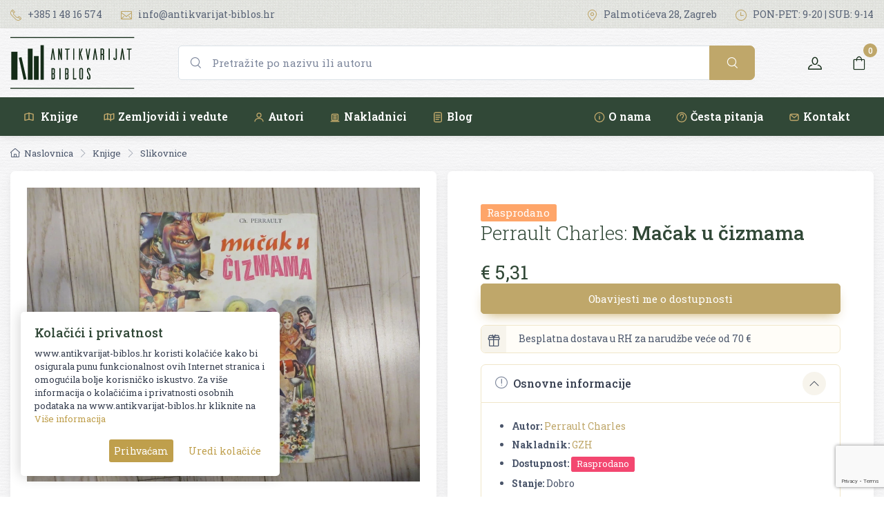

--- FILE ---
content_type: text/html; charset=UTF-8
request_url: https://www.antikvarijat-biblos.hr/knjige/slikovnice/macak-u-cizmama-zCjad3ROt
body_size: 16271
content:
<!DOCTYPE html>
<html lang="en">
<head>
    <meta charset="utf-8">
    <title> Mačak u čizmama knjige Perrault Charles </title>
    <!-- SEO Meta Tags-->
    <meta name="description" content="Knjiga Mačak u čizmama izdavača Perrault Charles godine izdanja 1967 i mjesta izdavanja Beograd u Antikvarijatu Biblos.">

    <meta name="author" content="Antikvarijat Biblos">
    
    <link rel="canonical" href="https://www.antikvarijat-biblos.hr/knjige/slikovnice/macak-u-cizmama-zCjad3ROt" />
    <meta property="og:locale" content="hr_HR" />
    <meta property="og:type" content="product" />
    <meta property="og:title" content="Mačak u čizmama knjige Perrault Charles" />
    <meta property="og:description" content="Knjiga Mačak u čizmama izdavača Perrault Charles godine izdanja 1967 i mjesta izdavanja Beograd u Antikvarijatu Biblos." />
    <meta property="og:url" content="https://www.antikvarijat-biblos.hr/knjige/slikovnice/macak-u-cizmama-zCjad3ROt"  />
    <meta property="og:site_name" content="Antikvarijat Biblos" />
    <meta property="og:updated_time" content="2025-11-10 17:01:23" />
    <meta property="og:image" content="https://www.antikvarijat-biblos.hr/media/img/products/4426/macak-u-cizmama-1632143695.webp" />
    <meta property="og:image:secure_url" content="https://www.antikvarijat-biblos.hr/media/img/products/4426/macak-u-cizmama-1632143695.webp" />
    <meta property="og:image:width" content="640" />
    <meta property="og:image:height" content="480" />
    <meta property="og:image:type" content="image/jpeg" />
    <meta property="og:image:alt" content="" />
    <meta property="product:price:amount" content="5.31" />
    <meta property="product:price:currency" content="EUR" />
    <meta property="product:availability" content="instock" />
    <meta property="product:retailer_item_id" content="16168" />
    <meta name="twitter:card" content="summary_large_image" />
    <meta name="twitter:title" content="Mačak u čizmama knjige Perrault Charles" />
    <meta name="twitter:description" content="Knjiga Mačak u čizmama izdavača Perrault Charles godine izdanja 1967 i mjesta izdavanja Beograd u Antikvarijatu Biblos." />
    <meta name="twitter:image" content="https://www.antikvarijat-biblos.hr/media/img/products/4426/macak-u-cizmama-1632143695.webp" />
    <link rel="stylesheet" media="screen" href="https://www.antikvarijat-biblos.hr/vendor/lightgallery/css/lightgallery-bundle.min.css"/>

    <!-- Viewport-->
    <meta name="viewport" content="width=device-width, initial-scale=1.0, maximum-scale=1.0, user-scalable=no" />
    <meta name="facebook-domain-verification" content="16b3jag78m5ywwi9xfdmmt7r4mmsws" />
    <!-- Favicon and Touch Icons-->
    <link rel="apple-touch-icon" sizes="180x180" href="https://www.antikvarijat-biblos.hr/media/img/favicon-32x32.png">
    <link rel="icon" type="image/png" sizes="32x32" href="https://www.antikvarijat-biblos.hr/media/img/favicon-32x32.png">
    <link rel="icon" type="image/png" sizes="16x16" href="https://www.antikvarijat-biblos.hr/media/img/favicon-16x16.png">
    <link rel="apple-touch-icon" sizes="180x180" href="https://www.antikvarijat-biblos.hr/apple-touch-icon.png">
    <link rel="icon" type="image/png" sizes="32x32" href="https://www.antikvarijat-biblos.hr/favicon-32x32.png">
    <link rel="icon" type="image/png" sizes="16x16" href="https://www.antikvarijat-biblos.hr/favicon-16x16.png">
    <link rel="mask-icon" href="https://www.antikvarijat-biblos.hr/safari-pinned-tab.svg" color="#314837">
    <meta name="msapplication-TileColor" content="#314837">
    <meta name="theme-color" content="#ffffff">

    <!-- Vendor Styles including: Font Icons, Plugins, etc.-->
    <link rel="preconnect" href="https://fonts.gstatic.com">
    <!-- Main Theme Styles + Bootstrap-->
    <link rel="stylesheet" media="screen" href="https://www.antikvarijat-biblos.hr/css/theme.css?v=1.6">
    <style>
        #gdpr-cookie-message {
            position: fixed;
            left: 30px;
            bottom: 30px;
            max-width: 375px;
            background: #fff;
            padding: 20px;
            border-radius: 5px;
            box-shadow: 0px 0px 20px rgba(0,0,0,.2);
            margin-left: 0px;
            z-index:10000;

        }
        #gdpr-cookie-message h4 {
            color: #373f50;

            font-size: 18px;
            font-weight: 500;
            margin-bottom: 10px;
        }
        #gdpr-cookie-message h5 {
            color: #373f50;

            font-size: 15px;
            font-weight: 500;
            margin-bottom: 10px;
        }
        #gdpr-cookie-message p, #gdpr-cookie-message ul {
            color: #373f50;
            font-size: 13px;
            line-height: 1.5em;
            margin-bottom: 20px;
        }
        #gdpr-cookie-message p:last-child {
            margin-bottom: 0;
            text-align: right;
        }
        #gdpr-cookie-message li {
            width: 49%;
            display: inline-block;
        }
        #gdpr-cookie-message a {
            color: #bf9f4c;
            text-decoration: none;
            font-size: 13px;
            padding-bottom: 2px;
            border-bottom: 1px dotted rgba(255,255,255,0.75);
            transition: all 0.3s ease-in;
        }
        #gdpr-cookie-message a:hover {
            color: #bf9f4c;
            border-bottom-color: #D90700;
            transition: all 0.3s ease-in;
        }
        #gdpr-cookie-message button {
            border: none;
            background: #bf9f4c;
            color: white;

            font-size: 14px;
            padding: 7px;
            border-radius: 3px;
            margin-left: 15px;
            cursor: pointer;
            transition: all 0.3s ease-in;
        }
        #gdpr-cookie-message button:hover {
            background: white;
            color: #bf9f4c;
            transition: all 0.3s ease-in;
        }
        button#gdpr-cookie-advanced {
            background: white;
            color:#bf9f4c;
        }
        #gdpr-cookie-message button:disabled {
            opacity: 0.3;
        }
        #gdpr-cookie-message input[type="checkbox"] {
            float: none;
            margin-top: 0;
            margin-right: 5px;
        }

        @media(max-width:400px) {
            #gdpr-cookie-message {
                position: fixed;
                left: 10px;
                bottom: 10px;
                max-width: 95vw;
                background: #f6f9fc;
                padding: 20px;
                border-radius: 5px;
                margin-left: 0px;
                z-index: 10000;
                box-shadow: 0px 0px 20px rgba(0,0,0,.2);
            }
        }

    </style>



                    <script>
            window.dataLayer = window.dataLayer || [];
            window.dataLayer.push({ ecommerce: null });
            window.dataLayer.push({
                'event': 'view_item',
                'ecommerce': {
                    'items': [{"item_id":"16168","item_name":"Ma\u010dak u \u010dizmama","price":5.30999999999999960920149533194489777088165283203125,"currency":"EUR","discount":0,"item_category":"Slikovnice","item_category2":"","quantity":1}]
                } });
        </script>
            <!-- Google Tag Manager -->
            <script>(function(w,d,s,l,i){w[l]=w[l]||[];w[l].push({'gtm.start':
                        new Date().getTime(),event:'gtm.js'});var f=d.getElementsByTagName(s)[0],
                                                                  j=d.createElement(s),dl=l!='dataLayer'?'&l='+l:'';j.async=true;j.src=
                    'https://www.googletagmanager.com/gtm.js?id='+i+dl;f.parentNode.insertBefore(j,f);
                })(window,document,'script','dataLayer','GTM-TV7RKFH');
            </script>


        <!-- Google tag (gtag.js) -->
        <script async src="https://www.googletagmanager.com/gtag/js?id=AW-17717773581"></script>
        <script>
            window.dataLayer = window.dataLayer || [];
            function gtag(){dataLayer.push(arguments);}
            gtag('js', new Date());

            gtag('config', 'AW-17717773581');
        </script>


        <!-- Global site tag (gtag.js) - Google Analytics -->
        <script async src="https://www.googletagmanager.com/gtag/js?id=G-YY35049KQZ"></script>
        <script>
            window.dataLayer = window.dataLayer || [];
            function gtag(){dataLayer.push(arguments);}
            gtag('js', new Date());

            gtag('config', 'G-YY35049KQZ');
        </script>
    
    
            <!-- Facebook Pixel Code -->
        <script>
            !function(f,b,e,v,n,t,s)
            {if(f.fbq)return;n=f.fbq=function(){n.callMethod?
                n.callMethod.apply(n,arguments):n.queue.push(arguments)};
                if(!f._fbq)f._fbq=n;n.push=n;n.loaded=!0;n.version='2.0';
                n.queue=[];t=b.createElement(e);t.async=!0;
                t.src=v;s=b.getElementsByTagName(e)[0];
                s.parentNode.insertBefore(t,s)}(window, document,'script',
                'https://connect.facebook.net/en_US/fbevents.js');
            fbq('init', '659899245170060');
            fbq('track', 'PageView');
        </script>
        <noscript><img height="1" width="1" style="display:none"
                       src="https://www.facebook.com/tr?id=659899245170060&ev=PageView&noscript=1"
            /></noscript>
    
    <style>
        [v-cloak] { display:none !important; }
    </style>



</head>
<!-- Body-->
<body class="paper-white-bck">

    <!-- Google Tag Manager (noscript) -->
    <noscript>
        <iframe src="https://www.googletagmanager.com/ns.html?id=GTM-TV7RKFH" height="0" width="0" style="display:none;visibility:hidden"></iframe>
    </noscript>

<!-- Topbar-->
<div class="topbar topbar-light  d-none d-md-block" style="background-image: url(https://www.antikvarijat-biblos.hr/media/img/farmer.png);background-repeat: repeat">
    <div class="container">
        <div class="topbar-text text-nowrap">
            <a class="topbar-link me-4" href="tel:+38514816574"><i class="ci-phone"></i> +385 1 48 16 574</a>

            <a class="topbar-link d-none d-xl-inline-block" href="mailto:info@antikvarijat-biblos.hr"><i class="ci-mail"></i> info@antikvarijat-biblos.hr</a>
        </div>
        <div class="ms-3 text-nowrap">
            <a class="topbar-link me-4" href="https://www.google.com/maps/place/Biblos/@45.810942,15.9794894,17.53z/data=!4m5!3m4!1s0x4765d7aac4f8b023:0xb60bceb791b31ede!8m2!3d45.8106161!4d15.9816921?hl=hr" target="_blank"><i class="ci-location"></i> Palmotićeva 28, Zagreb </a>
            <a class="topbar-link d-none d-md-inline-block me-0" href="https://www.antikvarijat-biblos.hr/kontakt"><i class="ci-time"></i> PON-PET: 9-20 | SUB: 9-14</a>
        </div>
    </div>
</div>

<div id="agapp">
    <header class="shadow-sm navbar-sticky bg-dark">
    <!-- GORNJI RED: logo + VIDLJIV SEARCH + toolbar -->
    <div class="navbar navbar-expand-lg navbar-light bg-light paper-white-bck">
        <div class="container">

            <!-- Logo -->
            <a class="navbar-brand d-none d-sm-block flex-shrink-0 me-3 p-0" href="https://www.antikvarijat-biblos.hr">
                <img src="https://www.antikvarijat-biblos.hr/media/img/logodark.svg" width="180" height="76" alt="Antikvarijat Biblos">
            </a>
            <a class="navbar-brand d-sm-none me-2 p-0" href="https://www.antikvarijat-biblos.hr">
                <img src="https://www.antikvarijat-biblos.hr/media/img/logodark.svg" width="140" alt="Antikvarijat Biblos">
            </a>

            <!-- VIDLJIV SEARCH (desktop) -->
            <form action="https://www.antikvarijat-biblos.hr/pretrazi" id="search-form-first" method="get" class="d-none d-lg-flex flex-nowrap mx-3 mx-lg-5 flex-grow-1"  role="search">

                <div class="dropdown w-100">
                <div class="input-group ">
                    <i class="ci-search position-absolute top-50 start-0 translate-middle-y text-muted fs-base ms-3"></i>
                    <input class="form-control rounded-start ps-5 js-search-box" type="text"
                           name="pojam"
                           value=""
                           placeholder="Pretražite po nazivu ili autoru" id="search_box" data-toggle="dropdown" aria-haspopup="true" autocomplete="off" aria-expanded="false" onkeyup="javascript:load_data(this.value)">
                    <button type="submit" class="btn btn-primary btn-lg fs-base"><i class="ci-search"></i></button>
                </div>
                <div id="search_result" class="live-search"></div>
                </div>
            </form>

           

            <!-- Toolbar -->
            <div class="navbar-toolbar d-flex align-items-center">
                <button class="navbar-toggler" type="button" data-bs-toggle="collapse" data-bs-target="#navbarCollapseMain">
                    <span class="navbar-toggler-icon"></span>
                </button>

                <a class="navbar-tool ms-3" href="https://www.antikvarijat-biblos.hr/login">
                    <span class="navbar-tool-tooltip">Korisnički račun</span>
                    <div class="navbar-tool-icon-box"><i class="navbar-tool-icon ci-user"></i></div>
                </a>

                <div class="ms-3" style="width:46px">
                    <cart-nav-icon carturl="https://www.antikvarijat-biblos.hr/kosarica" checkouturl="https://www.antikvarijat-biblos.hr/naplata"></cart-nav-icon>
                </div>
            </div>

        </div>
    </div>

    <!-- DONJI RED: NAVIGACIJA (ispod searcha) -->
    <div class="navbar navbar-expand-lg navbar-dark bg-dark navbar-xs-light bg-xs-light navbar-stuck-menu mt-0 pt-0 pb-0 ">
        <div class="container">
            <div class="collapse navbar-collapse w-100" id="navbarCollapseMain">

                <!-- Mobile search (ostaje za mobitel) -->
                <form action="https://www.antikvarijat-biblos.hr/pretrazi" id="search-form-mobile" method="get" class="w-100 d-lg-none my-3">
                    <div class="input-group">
                        <i class="ci-search position-absolute top-50 start-0 translate-middle-y text-muted fs-base ms-3"></i>
                        <input class="form-control rounded-start ps-5 js-search-box" type="text"
                               name="pojam"
                               value=""
                               placeholder="Pretražite po nazivu ili autoru">
                        <button type="submit" class="btn btn-primary btn-lg fs-base"><i class="ci-search"></i></button>
                    </div>
                </form>

                <!-- Linkovi -->
                <ul class="navbar-nav pe-lg-2 me-lg-2 w-100">
                    <!-- Knjige -->
                    <li class="nav-item d-none d-lg-block">
                        <a class="nav-link" href="https://www.antikvarijat-biblos.hr/knjige">
                            <svg class="d-none d-xl-inline-block align-middle me-1 icon-gold" width="18" height="18" viewBox="0 0 24 24" fill="none" stroke="currentColor" stroke-width="1.75" stroke-linecap="round" stroke-linejoin="round">
                                <path d="M12 4l-8 2v12l8-2"/>
                                <path d="M12 4l8 2v12l-8-2"/>
                                <path d="M12 4v12"/>
                            </svg>
                            Knjige
                        </a>
                    </li>
                    <li class="nav-item d-lg-none dropdown">
                        <a class="nav-link dropdown-toggle" href="#" data-bs-toggle="dropdown">
                            <svg class="d-none d-xl-inline-block align-middle me-1 icon-gold" width="18" height="18" viewBox="0 0 24 24" fill="none" stroke="currentColor" stroke-width="1.75" stroke-linecap="round" stroke-linejoin="round">
                                <path d="M12 4l-8 2v12l8-2"/>
                                <path d="M12 4l8 2v12l-8-2"/>
                                <path d="M12 4v12"/>
                            </svg>
                            Knjige
                        </a>
                        <ul class="dropdown-menu">
                            <li><a class="dropdown-item" href="https://www.antikvarijat-biblos.hr/knjige">Sve knjige</a></li>
                                                            <li><a class="dropdown-item" href="https://www.antikvarijat-biblos.hr/knjige/alternativa">Alternativa</a></li>
                                                            <li><a class="dropdown-item" href="https://www.antikvarijat-biblos.hr/knjige/antropozofija">Antropozofija</a></li>
                                                            <li><a class="dropdown-item" href="https://www.antikvarijat-biblos.hr/knjige/arheologija">Arheologija</a></li>
                                                            <li><a class="dropdown-item" href="https://www.antikvarijat-biblos.hr/knjige/ekonomija">Ekonomija</a></li>
                                                            <li><a class="dropdown-item" href="https://www.antikvarijat-biblos.hr/knjige/enciklopedija">Enciklopedija</a></li>
                                                            <li><a class="dropdown-item" href="https://www.antikvarijat-biblos.hr/knjige/enologija">Enologija</a></li>
                                                            <li><a class="dropdown-item" href="https://www.antikvarijat-biblos.hr/knjige/etnologija-i-antropologija">Etnologija i antropologija</a></li>
                                                            <li><a class="dropdown-item" href="https://www.antikvarijat-biblos.hr/knjige/filozofija">Filozofija</a></li>
                                                            <li><a class="dropdown-item" href="https://www.antikvarijat-biblos.hr/knjige/geografija">Geografija</a></li>
                                                            <li><a class="dropdown-item" href="https://www.antikvarijat-biblos.hr/knjige/glazba">Glazba</a></li>
                                                            <li><a class="dropdown-item" href="https://www.antikvarijat-biblos.hr/knjige/gramatika-i-pravopis">Gramatika i pravopis</a></li>
                                                            <li><a class="dropdown-item" href="https://www.antikvarijat-biblos.hr/knjige/hrvatska-rara">HRVATSKA RARA</a></li>
                                                            <li><a class="dropdown-item" href="https://www.antikvarijat-biblos.hr/knjige/kazaliste-i-film">Kazalište i film</a></li>
                                                            <li><a class="dropdown-item" href="https://www.antikvarijat-biblos.hr/knjige/knjizevnost">Književnost</a></li>
                                                            <li><a class="dropdown-item" href="https://www.antikvarijat-biblos.hr/knjige/kuharstvo">Kuharstvo</a></li>
                                                            <li><a class="dropdown-item" href="https://www.antikvarijat-biblos.hr/knjige/lingvistika">Lingvistika</a></li>
                                                            <li><a class="dropdown-item" href="https://www.antikvarijat-biblos.hr/knjige/matematika-i-fizika">Matematika i fizika</a></li>
                                                            <li><a class="dropdown-item" href="https://www.antikvarijat-biblos.hr/knjige/medicina">Medicina</a></li>
                                                            <li><a class="dropdown-item" href="https://www.antikvarijat-biblos.hr/knjige/monografija">Monografija</a></li>
                                                            <li><a class="dropdown-item" href="https://www.antikvarijat-biblos.hr/knjige/nogomet">Nogomet</a></li>
                                                            <li><a class="dropdown-item" href="https://www.antikvarijat-biblos.hr/knjige/ostalo">Ostalo</a></li>
                                                            <li><a class="dropdown-item" href="https://www.antikvarijat-biblos.hr/knjige/pedagogija">Pedagogija</a></li>
                                                            <li><a class="dropdown-item" href="https://www.antikvarijat-biblos.hr/knjige/periodika">Periodika</a></li>
                                                            <li><a class="dropdown-item" href="https://www.antikvarijat-biblos.hr/knjige/politologija">Politologija</a></li>
                                                            <li><a class="dropdown-item" href="https://www.antikvarijat-biblos.hr/knjige/povijest">Povijest</a></li>
                                                            <li><a class="dropdown-item" href="https://www.antikvarijat-biblos.hr/knjige/pravo">Pravo</a></li>
                                                            <li><a class="dropdown-item" href="https://www.antikvarijat-biblos.hr/knjige/priroda">Priroda</a></li>
                                                            <li><a class="dropdown-item" href="https://www.antikvarijat-biblos.hr/knjige/psihologija">Psihologija</a></li>
                                                            <li><a class="dropdown-item" href="https://www.antikvarijat-biblos.hr/knjige/religija">Religija</a></li>
                                                            <li><a class="dropdown-item" href="https://www.antikvarijat-biblos.hr/knjige/rjecnici">Rječnici</a></li>
                                                            <li><a class="dropdown-item" href="https://www.antikvarijat-biblos.hr/knjige/sah">Šah</a></li>
                                                            <li><a class="dropdown-item" href="https://www.antikvarijat-biblos.hr/knjige/serbica">SERBICA</a></li>
                                                            <li><a class="dropdown-item" href="https://www.antikvarijat-biblos.hr/knjige/slikovnice">Slikovnice</a></li>
                                                            <li><a class="dropdown-item" href="https://www.antikvarijat-biblos.hr/knjige/sociologija">Sociologija</a></li>
                                                            <li><a class="dropdown-item" href="https://www.antikvarijat-biblos.hr/knjige/sport">Šport</a></li>
                                                            <li><a class="dropdown-item" href="https://www.antikvarijat-biblos.hr/knjige/strip">Strip</a></li>
                                                            <li><a class="dropdown-item" href="https://www.antikvarijat-biblos.hr/knjige/tehnika">Tehnika</a></li>
                                                            <li><a class="dropdown-item" href="https://www.antikvarijat-biblos.hr/knjige/teorija-i-povijest-knjizevnosti">Teorija i povijest književnosti</a></li>
                                                            <li><a class="dropdown-item" href="https://www.antikvarijat-biblos.hr/knjige/umjetnost">Umjetnost</a></li>
                                                            <li><a class="dropdown-item" href="https://www.antikvarijat-biblos.hr/knjige/zagreb">Zagreb</a></li>
                                                    </ul>
                    </li>

                    <!-- Zemljovidi i vedute -->
                    <li class="nav-item d-none d-lg-block">
                        <a class="nav-link" href="https://www.antikvarijat-biblos.hr/zemljovidi-i-vedute">
                            <svg class="d-none d-xl-inline-block align-middle me-1 icon-gold" width="18" height="18" viewBox="0 0 24 24" fill="none" stroke="currentColor" stroke-width="1.75" stroke-linecap="round" stroke-linejoin="round">
                                <path d="M3 7l6-2 6 2 6-2v10l-6 2-6-2-6 2z"/>
                                <path d="M9 5v12"/>
                                <path d="M15 7v12"/>
                            </svg>Zemljovidi i vedute
                        </a>
                    </li>
                    <li class="nav-item d-lg-none dropdown">
                        <a class="nav-link dropdown-toggle" href="#" data-bs-toggle="dropdown">
                            <svg class="d-none d-xl-inline-block align-middle me-1 icon-gold" width="18" height="18" viewBox="0 0 24 24" fill="none" stroke="currentColor" stroke-width="1.75" stroke-linecap="round" stroke-linejoin="round">
                                <path d="M3 7l6-2 6 2 6-2v10l-6 2-6-2-6 2z"/>
                                <path d="M9 5v12"/>
                                <path d="M15 7v12"/>
                            </svg>Zemljovidi i vedute
                        </a>
                        <ul class="dropdown-menu">
                            <li><a class="dropdown-item" href="https://www.antikvarijat-biblos.hr/zemljovidi-i-vedute">Svi zemljovidi i vedute</a></li>
                                                            <li><a class="dropdown-item" href="https://www.antikvarijat-biblos.hr/zemljovidi-i-vedute/europa">Europa</a></li>
                                                            <li><a class="dropdown-item" href="https://www.antikvarijat-biblos.hr/zemljovidi-i-vedute/hrvatska">Hrvatska</a></li>
                                                            <li><a class="dropdown-item" href="https://www.antikvarijat-biblos.hr/zemljovidi-i-vedute/srbija">Srbija</a></li>
                                                            <li><a class="dropdown-item" href="https://www.antikvarijat-biblos.hr/zemljovidi-i-vedute/vedute">Vedute</a></li>
                                                    </ul>
                    </li>

                    <!-- Ostalo -->
                    <li class="nav-item"><a class="nav-link" href="https://www.antikvarijat-biblos.hr/autor"> <svg class="d-none d-xl-inline-block align-middle me-1 icon-gold" width="18" height="18" viewBox="0 0 24 24" fill="none" stroke="currentColor" stroke-width="1.75" stroke-linecap="round" stroke-linejoin="round">
                                <circle cx="12" cy="8" r="4"/>
                                <path d="M4 20c0-3.5 4-6 8-6s8 2.5 8 6"/>
                            </svg>Autori</a></li>
                    <li class="nav-item"><a class="nav-link" href="https://www.antikvarijat-biblos.hr/nakladnik"><svg class="d-none d-xl-inline-block align-middle me-1 icon-gold" width="18" height="18" viewBox="0 0 24 24" fill="none" stroke="currentColor" stroke-width="1.75" stroke-linecap="round" stroke-linejoin="round">
                                 <path d="M4 20h16"/>
                                <rect x="6" y="6" width="12" height="12" rx="1"/>
                                <path d="M9 9h6"/>
                                <path d="M9 12h6"/>
                                <path d="M9 15h6"/>
                            </svg>Nakladnici</a></li>
                    <li class="nav-item"><a class="nav-link" href="https://www.antikvarijat-biblos.hr/blog"><svg class="d-none d-xl-inline-block align-middle me-1 icon-gold" width="18" height="18" viewBox="0 0 24 24" fill="none" stroke="currentColor" stroke-width="1.75" stroke-linecap="round" stroke-linejoin="round">
                                <rect x="5" y="3" width="14" height="18" rx="2"/>
                                <path d="M8 8h8"/>
                                <path d="M8 12h8"/>
                                <path d="M8 16h6"/>
                            </svg>Blog</a></li>

                    <!-- Mobile-only dodatni linkovi -->
                    <li class="nav-item ms-lg-auto"><a class="nav-link" href="https://www.antikvarijat-biblos.hr/info/o-nama"><svg class="d-none d-xl-inline-block align-middle me-1 icon-gold" width="18" height="18" viewBox="0 0 24 24" fill="none" stroke="currentColor" stroke-width="1.75" stroke-linecap="round" stroke-linejoin="round">
                                <circle cx="12" cy="12" r="9"/>
                                <path d="M12 10v6"/>
                                <path d="M12 7h.01"/>
                            </svg>O nama</a></li>
                    <li class="nav-item d-lg-none"><a class="nav-link" href="https://www.antikvarijat-biblos.hr/blog">Iz medija</a></li>
                    <li class="nav-item "><a class="nav-link" href="https://www.antikvarijat-biblos.hr/faq"><svg class="d-none d-xl-inline-block align-middle me-1 icon-gold" width="18" height="18" viewBox="0 0 24 24" fill="none" stroke="currentColor" stroke-width="1.75" stroke-linecap="round" stroke-linejoin="round">
                                <circle cx="12" cy="12" r="9"/>
                                <path d="M9.5 9a3 3 0 1 1 5.5 1.5c0 1.5-2 2-2 3.5"/>
                                <path d="M12 17h.01"/>
                            </svg>Česta pitanja</a></li>
                    <li class="nav-item "><a class="nav-link" href="https://www.antikvarijat-biblos.hr/kontakt"><svg class="d-none d-xl-inline-block align-middle me-1 icon-gold" width="18" height="18" viewBox="0 0 24 24" fill="none" stroke="currentColor" stroke-width="1.75" stroke-linecap="round" stroke-linejoin="round">
                                <rect x="4" y="6" width="16" height="12" rx="2"/>
                                <path d="M5 7l7 6 7-6"/>
                            </svg>Kontakt</a></li>
                </ul>

            </div>
        </div>
    </div>
</header>



    


   <div class="container">
       <!-- Page title + breadcrumb-->
       <nav class="my-3" aria-label="breadcrumb">
           <ol class="breadcrumb flex-lg-nowrap">
               <li class="breadcrumb-item"><a class="text-nowrap" href="https://www.antikvarijat-biblos.hr"><i class="ci-home"></i>Naslovnica</a></li>
                                                         <li class="breadcrumb-item text-nowrap active" aria-current="page"><a class="text-nowrap" href="https://www.antikvarijat-biblos.hr/knjige">Knjige</a></li>
                   
                                                                     <li class="breadcrumb-item text-nowrap active" aria-current="page"><a class="text-nowrap" href="https://www.antikvarijat-biblos.hr/knjige/slikovnice">Slikovnice</a></li>
                                                         
           </ol>
       </nav>
       <!-- Content-->
       <section class="row g-0 mx-n2 ">
                      <!-- Product Gallery + description-->
           <div class="col-xl-6 px-2 mb-3">


               <div class="h-100 bg-light shadow rounded-3 p-4">
                   <div class="" id="gallery" style="max-height:750px">
                       <div class="main-image product-thumb">

                           <div class="galerija slider slider-for  mb-3">

                               

                                   <div class="item single-product" >
                                       <a class="link" href="https://www.antikvarijat-biblos.hr/media/img/products/4426/macak-u-cizmama-1632143695.webp">
                                           <img src="https://www.antikvarijat-biblos.hr/media/img/products/4426/macak-u-cizmama-1632143695.webp" alt="Mačak u čizmama" height="600" style="max-height:600px">
                                       </a>
                                   </div>


                               
                                                          </div>

                           <ul class=" slider slider-nav mt-2 mb-2">
                                                          </ul>
                       </div>
                   </div>
               </div>
           </div>
           <div class="col-xl-6 px-2 mb-3">
               <div class="h-100 bg-light shadow  rounded-3 py-5 px-4 px-sm-5">

                                          <span class="badge bg-warning ">Rasprodano</span>
                   
                   


                   <h1 class="h3"><span style="font-weight: 300;">Perrault Charles:</span> Mačak u čizmama</h1>

                       <div class="mb-0 mt-4">
                                                          <span class="h3 fw-normal text-accent me-1">€ 5,31</span>
                                                     
                       </div>

                       
                       <add-to-cart-btn :id="4426":product='{"id":4426,"author_id":"974","publisher_id":"218","action_id":"0","name":"Ma\u010dak u \u010dizmama","sku":"16168","polica":"Slikovnice","ean":null,"description":"\u003Cp\u003ECharles Perrault: Ma\u010dak u \u010dizmama\u003C\/p\u003E","slug":"macak-u-cizmama-zCjad3ROt","url":"knjige\/slikovnice\/macak-u-cizmama-zCjad3ROt","category_string":"\u003Cspan class=\u0022fs-xs ms-1\u0022\u003E\u003Ca href=\u0022https:\/\/www.antikvarijat-biblos.hr\/knjige\/slikovnice\u0022\u003ESlikovnice\u003C\/a\u003E ","image":"https:\/\/www.antikvarijat-biblos.hr\/media\/img\/products\/4426\/macak-u-cizmama-1632143695.webp","price":"5.31","quantity":"0","tax_id":"1","special":"4.25","special_from":"2025-12-12 23:32:20","special_to":"2025-12-21 23:59:59","special_lock":"0","meta_title":"Ma\u010dak u \u010dizmama","meta_description":"Ma\u010dak u \u010dizmama","related_products":null,"pages":"16","dimensions":"24x32.5","origin":"Beograd","letter":"Latinica","condition":"Dobro","tags":null,"binding":"Meki","year":"1967","viewed":13,"sort_order":"0","push":"0","status":"1","created_at":"2021-04-21T19:13:29.000000Z","updated_at":"2025-11-10T16:01:23.000000Z","eur_price":"5.31","eur_special":"5.31","main_price":"5.31","main_price_text":"\u20ac 5,31","main_special":"5.31","main_special_text":"\u20ac 5,31","secondary_price":false,"secondary_price_text":false,"secondary_special":false,"secondary_special_text":false,"author":{"id":974,"letter":"P","title":"Perrault Charles","description":"","meta_title":"Perrault Charles","meta_description":"","image":"media\/avatars\/avatar0.jpg","lang":"hr","sort_order":"0","status":"1","featured":"0","slug":"perrault-charles","url":"autor\/perrault-charles","viewed":"0","created_at":"2021-09-20T09:59:51.000000Z","updated_at":"2025-12-24T23:03:03.000000Z"},"action":null,"publisher":{"id":218,"letter":"G","title":"GZH ","description":"","meta_title":"GZH ","meta_description":"","image":"media\/avatars\/avatar0.jpg","lang":"hr","sort_order":"0","status":"1","featured":"0","slug":"gzh","url":"nakladnik\/gzh","viewed":"0","created_at":"2021-09-20T11:35:33.000000Z","updated_at":"2025-12-24T23:04:02.000000Z"},"images":[]}':wishlist="0"></add-to-cart-btn>

                       <!-- Light alert -->
                       <div class="alert alert-secondary d-flex fs-sm" role="alert">
                           <div class="alert-icon">
                               <i class="ci-gift"></i>
                           </div>
                           <div> Besplatna dostava u RH za narudžbe veće od 70 €</div>
                       </div>

                   <!-- Product panels-->
                   <div class="accordion mb-4" id="productPanels">
                       <div class="accordion-item">
                           <h3 class="accordion-header"><a class="accordion-button" href="#productInfo" role="button" data-bs-toggle="collapse" aria-expanded="true" aria-controls="productInfo"><i class="ci-announcement text-muted fs-lg align-middle mt-n1 me-2"></i>Osnovne informacije</a></h3>
                           <div class="accordion-collapse collapse show" id="productInfo" data-bs-parent="#productPanels">
                               <div class="accordion-body">

                                   <ul class="fs-sm ps-4 mb-0 info-list">
                                                                                  <li><strong>Autor:</strong> <a href="https://www.antikvarijat-biblos.hr/autor/perrault-charles">Perrault Charles </a></li>
                                                                                                                         <li><strong>Nakladnik:</strong> <a href="https://www.antikvarijat-biblos.hr/nakladnik/gzh">GZH </a> </li>
                                                                                                                                                                <li><strong>Dostupnost:</strong> <span class="badge bg-danger align-middle ">Rasprodano</span></li>
                                                                                                                         <li><strong>Stanje:</strong> Dobro </li>
                                                                                                                                     <li><strong>Šifra:</strong> 16168 </li>
                                                                              </ul>

                               </div>
                           </div>
                       </div>
                       <div class="accordion-item">
                           <h3 class="accordion-header"><a class="accordion-button collapsed" href="#shippingOptions" role="button" data-bs-toggle="collapse" aria-expanded="true" aria-controls="shippingOptions"><i class="ci-delivery text-muted lead align-middle mt-n1 me-2"></i>Opcije dostave</a></h3>
                           <div class="accordion-collapse collapse" id="shippingOptions" data-bs-parent="#productPanels">
                               <div class="accordion-body fs-sm">

                                                                          <div class="d-flex justify-content-between  py-2">
                                           <div>
                                               <div class="fw-semibold text-dark">GLS Croatia</div>
                                               
                                                                                          </div>
                                           <div>5€ </div>
                                       </div>
                                                                          <div class="d-flex justify-content-between  py-2">
                                           <div>
                                               <div class="fw-semibold text-dark">Dostava</div>
                                               
                                                                                          </div>
                                           <div>0€ </div>
                                       </div>
                                                                          <div class="d-flex justify-content-between  py-2">
                                           <div>
                                               <div class="fw-semibold text-dark">Osobno preuzimanje u antikvarijatu</div>
                                               
                                                                                          </div>
                                           <div>0€ </div>
                                       </div>
                                                                          <div class="d-flex justify-content-between  py-2">
                                           <div>
                                               <div class="fw-semibold text-dark">GLS paketomat</div>
                                               
                                                                                          </div>
                                           <div>3€ </div>
                                       </div>
                                   
                               </div>
                               <small class="mt-2"></small>
                           </div>
                       </div>
                       <div class="accordion-item">
                           <h3 class="accordion-header"><a class="accordion-button collapsed" href="#localStore" role="button" data-bs-toggle="collapse" aria-expanded="true" aria-controls="localStore"><i class="ci-card text-muted fs-lg align-middle mt-n1 me-2"></i>Načini plaćanja</a></h3>
                           <div class="accordion-collapse collapse" id="localStore" data-bs-parent="#productPanels">
                               <div class="accordion-body fs-sm">


                                                                                                                     <div class="d-flex justify-content-between  py-2">
                                               <div>
                                                   <div class="fw-semibold text-dark">Platite prilikom preuzimanja</div>
                                                                                                  </div>
                                           </div>
                                                                                                                                                            <div class="d-flex justify-content-between  py-2">
                                               <div>
                                                   <div class="fw-semibold text-dark">CorvusPay</div>
                                                                                                  </div>
                                           </div>
                                                                                                                                                            <div class="d-flex justify-content-between  py-2">
                                               <div>
                                                   <div class="fw-semibold text-dark">Općom uplatnicom / Virmanom / Internet bankarstvom</div>
                                                                                                  </div>
                                           </div>
                                                                                                                                                            <div class="d-flex justify-content-between  py-2">
                                               <div>
                                                   <div class="fw-semibold text-dark">Gotovinom prilikom pouzeća</div>
                                                                                                  </div>
                                           </div>
                                                                          
                               </div>


                           </div>
                       </div>
                   </div>
                   <!-- Sharing-->
                   <!-- ShareThis BEGIN --><div class="sharethis-inline-share-buttons"></div><!-- ShareThis END -->
               </div>
           </div>
       </section>
       <!-- Related products-->

       <section class="mx-n2 pb-2 px-2 mb-xl-3" id="tabs_widget">
           <div class="bg-light px-2 mb-3 shadow rounded-3">
               <!-- Tabs-->
               <ul class="nav nav-tabs" role="tablist">
                   <li class="nav-item"><a class="nav-link py-4 px-sm-4 active" href="#specs" data-bs-toggle="tab" role="tab"><span>Opis</span> </a></li>

               </ul>
               <div class="px-4 pt-lg-3 pb-3 mb-5">
                   <div class="tab-content px-lg-3">
                       <!-- Tech specs tab-->
                       <div class="tab-pane fade show active" id="specs" role="tabpanel">
                           <!-- Specs table-->
                           <div class="row pt-2">
                               <div class="col-lg-7 col-sm-7 d-flex flex-column">

                                   
                                   <h2 class="h5 mb-2 pb-0">Mačak u čizmama</h2>
                                                                          <h3 class="h6 mb-4">Perrault Charles</h3>
                                   
                                   
                                   <p class="h6">Sažetak</p>
                                   <div class="fs-md pb-2 mb-4">
                                       <p>Charles Perrault: Mačak u čizmama</p>
                                   </div>

                                   
                                                                          <div class="mt-auto pt-3 pb-4">
                                                                                          <a class="btn btn-outline-primary btn-sm btn-shadow me-2 mb-2"
                                                  href="https://www.antikvarijat-biblos.hr/autor/perrault-charles">
                                                   #Perrault Charles
                                               </a>
                                           
                                                                                  </div>
                                                                  </div>

                               <div class="col-lg-5 col-sm-5">
                                   <h3 class="h6">Dodatne informacije</h3>
                                   <ul class="list-unstyled fs-md pb-2">

                                                                                  <li class="d-flex justify-content-between pb-2 border-bottom">
                                               <span class="text-muted">Autor:</span>
                                               <span>
                        <a href="https://www.antikvarijat-biblos.hr/autor/perrault-charles">
                            Perrault Charles
                        </a>
                    </span>
                                           </li>
                                       
                                                                                  <li class="d-flex justify-content-between pb-2 border-bottom">
                                               <span class="text-muted">Izdavač:</span>
                                               <span>
                        <a href="https://www.antikvarijat-biblos.hr/nakladnik/gzh">
                            GZH 
                        </a>
                    </span>
                                           </li>
                                       
                                       

                                                                                  <li class="d-flex justify-content-between pb-2 border-bottom">
                                               <span class="text-muted">Godina izdanja:</span><span>1967</span>
                                           </li>
                                       
                                                                                  <li class="d-flex justify-content-between pb-2 border-bottom">
                                               <span class="text-muted">Mjesto izdavanja:</span><span>Beograd</span>
                                           </li>
                                       
                                                                                  <li class="d-flex justify-content-between pb-2 border-bottom">
                                               <span class="text-muted">Broj stranica:</span><span>16</span>
                                           </li>
                                       
                                                                                  <li class="d-flex justify-content-between pb-2 border-bottom">
                                               <span class="text-muted">Dimenzije:</span><span>24x32.5 cm</span>
                                           </li>
                                       
                                                                                  <li class="d-flex justify-content-between pb-2 border-bottom">
                                               <span class="text-muted">Pismo:</span><span>Latinica</span>
                                           </li>
                                       
                                                                                  <li class="d-flex justify-content-between pb-2 border-bottom">
                                               <span class="text-muted">Stanje:</span><span>Dobro</span>
                                           </li>
                                       
                                                                                  <li class="d-flex justify-content-between pb-2 border-bottom">
                                               <span class="text-muted">Uvez:</span><span>Meki</span>
                                           </li>
                                       
                                   </ul>
                               </div>
                           </div>

                       </div>
                       <!-- Reviews tab-->

                   </div>
               </div>
           </div>
       </section>
       <!-- Product description-->
       <section class="pb-5 mb-2 mb-xl-4">
           <div class=" flex-wrap justify-content-between align-items-center  text-center">
               <h2 class="h3 mb-4 pt-1 font-title me-3 text-center"> Možda vas zanima</h2>

           </div>
           <div class="tns-carousel tns-controls-static tns-controls-outside tns-nav-enabled pt-2">
               <div class="tns-carousel-inner tns-nav-enabled" data-carousel-options='{"items": 2, "controls": false, "nav": true, "responsive": {"0":{"items":2, "gutter": 5},"500":{"items":2, "gutter": 10},"768":{"items":3, "gutter": 10}, "1100":{"items":4, "controls": true, "gutter": 10}, "1300":{"items":5, "controls": true, "gutter": 10}, "1600":{"items":5, "controls": true, "gutter": 10}}}'>
                                                                     <div>
                               <div class="card product-card shadow mb-2 pb-4">
        <div class="product-thumb">

        <a  href="https://www.antikvarijat-biblos.hr/knjige/slikovnice/janko-medu-dinicima">
        <img loading="lazy" src="https://www.antikvarijat-biblos.hr/media/img/products/41502/janko-medu-dinicima-1632298701-thumb.webp" width="250" height="300" alt="Janko među dinićima">
        </a>
    </div>
    <div class="card-body pt-2">
        <div class="d-flex flex-wrap justify-content-between align-items-start pb-2">
            <div class="text-muted fs-xs me-1">
                                    <a class="product-meta fw-medium" href="https://www.antikvarijat-biblos.hr/autor/babic-visnjic-snjezana">Babić Višnjić Snježana</a>
                            </div>

        </div>
        <h3 class="product-title fs-sm mb-0"><a href="https://www.antikvarijat-biblos.hr/knjige/slikovnice/janko-medu-dinicima">Janko među dinićima</a></h3>
                    <div class="d-flex flex-wrap justify-content-between align-items-center">
                <div class="fs-sm me-2 one-line"><i class="ci-book text-muted" style="font-size: 11px;"></i> <span class="fs-xs ms-1"><a href="https://www.antikvarijat-biblos.hr/knjige/slikovnice">Slikovnice</a> </div>
            </div>
                <div class="d-flex flex-wrap justify-content-between align-items-center price-box mt-2">
                            <div class="bg-faded-accent text-accent rounded-1 py-1 px-1">€ 5,31</div>
                    </div>
        

    </div>

        <div class="product-floating-btn">


        <add-to-cart-btn-simple id="41502"></add-to-cart-btn-simple>
        </div>
</div>
<hr class="d-sm-none">
                           </div>
                                                                                            <div>
                               <div class="card product-card shadow mb-2 pb-4">
        <div class="product-thumb">

        <a  href="https://www.antikvarijat-biblos.hr/knjige/slikovnice/silvina-lopta">
        <img loading="lazy" src="https://www.antikvarijat-biblos.hr/media/img/products/40533/silvina-lopta-1632298339-thumb.webp" width="250" height="300" alt="Silvina lopta">
        </a>
    </div>
    <div class="card-body pt-2">
        <div class="d-flex flex-wrap justify-content-between align-items-start pb-2">
            <div class="text-muted fs-xs me-1">
                                    <a class="product-meta fw-medium" href="#">Nepoznato</a>
                            </div>

        </div>
        <h3 class="product-title fs-sm mb-0"><a href="https://www.antikvarijat-biblos.hr/knjige/slikovnice/silvina-lopta">Silvina lopta</a></h3>
                    <div class="d-flex flex-wrap justify-content-between align-items-center">
                <div class="fs-sm me-2 one-line"><i class="ci-book text-muted" style="font-size: 11px;"></i> <span class="fs-xs ms-1"><a href="https://www.antikvarijat-biblos.hr/knjige/slikovnice">Slikovnice</a> </div>
            </div>
                <div class="d-flex flex-wrap justify-content-between align-items-center price-box mt-2">
                            <div class="bg-faded-accent text-accent rounded-1 py-1 px-1">€ 3,98</div>
                    </div>
        

    </div>

        <div class="product-floating-btn">


        <add-to-cart-btn-simple id="40533"></add-to-cart-btn-simple>
        </div>
</div>
<hr class="d-sm-none">
                           </div>
                                                                                            <div>
                               <div class="card product-card shadow mb-2 pb-4">
        <div class="product-thumb">

        <a  href="https://www.antikvarijat-biblos.hr/knjige/slikovnice/zirafe-i-deve-iKsMWoZoT">
        <img loading="lazy" src="https://www.antikvarijat-biblos.hr/media/img/products/4673/zirafe-i-deve-1632144029-thumb.webp" width="250" height="300" alt="Žirafe i deve">
        </a>
    </div>
    <div class="card-body pt-2">
        <div class="d-flex flex-wrap justify-content-between align-items-start pb-2">
            <div class="text-muted fs-xs me-1">
                                    <a class="product-meta fw-medium" href="https://www.antikvarijat-biblos.hr/autor/scardovi-matilde">Scardovi Matilde</a>
                            </div>

        </div>
        <h3 class="product-title fs-sm mb-0"><a href="https://www.antikvarijat-biblos.hr/knjige/slikovnice/zirafe-i-deve-iKsMWoZoT">Žirafe i deve</a></h3>
                    <div class="d-flex flex-wrap justify-content-between align-items-center">
                <div class="fs-sm me-2 one-line"><i class="ci-book text-muted" style="font-size: 11px;"></i> <span class="fs-xs ms-1"><a href="https://www.antikvarijat-biblos.hr/knjige/slikovnice">Slikovnice</a> </div>
            </div>
                <div class="d-flex flex-wrap justify-content-between align-items-center price-box mt-2">
                            <div class="bg-faded-accent text-accent rounded-1 py-1 px-1">€ 5,31</div>
                    </div>
        

    </div>

        <div class="product-floating-btn">


        <add-to-cart-btn-simple id="4673"></add-to-cart-btn-simple>
        </div>
</div>
<hr class="d-sm-none">
                           </div>
                                                                                            <div>
                               <div class="card product-card shadow mb-2 pb-4">
        <div class="product-thumb">

        <a  href="https://www.antikvarijat-biblos.hr/knjige/slikovnice/ptice-pjevice">
        <img loading="lazy" src="https://www.antikvarijat-biblos.hr/media/img/products/4671/ptice-pjevice-1632144028-thumb.webp" width="250" height="300" alt="Ptice pjevice">
        </a>
    </div>
    <div class="card-body pt-2">
        <div class="d-flex flex-wrap justify-content-between align-items-start pb-2">
            <div class="text-muted fs-xs me-1">
                                    <a class="product-meta fw-medium" href="https://www.antikvarijat-biblos.hr/autor/bignardi-paolo">Bignardi Paolo</a>
                            </div>

        </div>
        <h3 class="product-title fs-sm mb-0"><a href="https://www.antikvarijat-biblos.hr/knjige/slikovnice/ptice-pjevice">Ptice pjevice</a></h3>
                    <div class="d-flex flex-wrap justify-content-between align-items-center">
                <div class="fs-sm me-2 one-line"><i class="ci-book text-muted" style="font-size: 11px;"></i> <span class="fs-xs ms-1"><a href="https://www.antikvarijat-biblos.hr/knjige/slikovnice">Slikovnice</a> </div>
            </div>
                <div class="d-flex flex-wrap justify-content-between align-items-center price-box mt-2">
                            <div class="bg-faded-accent text-accent rounded-1 py-1 px-1">€ 5,31</div>
                    </div>
        

    </div>

        <div class="product-floating-btn">


        <add-to-cart-btn-simple id="4671"></add-to-cart-btn-simple>
        </div>
</div>
<hr class="d-sm-none">
                           </div>
                                                                                            <div>
                               <div class="card product-card shadow mb-2 pb-4">
        <div class="product-thumb">

        <a  href="https://www.antikvarijat-biblos.hr/knjige/slikovnice/tko-vam-se-vise-svida">
        <img loading="lazy" src="https://www.antikvarijat-biblos.hr/media/img/products/47393/tko-vam-se-vise-svida-1632305280-thumb.webp" width="250" height="300" alt="Tko vam se više sviđa">
        </a>
    </div>
    <div class="card-body pt-2">
        <div class="d-flex flex-wrap justify-content-between align-items-start pb-2">
            <div class="text-muted fs-xs me-1">
                                    <a class="product-meta fw-medium" href="https://www.antikvarijat-biblos.hr/autor/fontanelli-falzone-g">Fontanelli Falzone G.</a>
                            </div>

        </div>
        <h3 class="product-title fs-sm mb-0"><a href="https://www.antikvarijat-biblos.hr/knjige/slikovnice/tko-vam-se-vise-svida">Tko vam se više sviđa</a></h3>
                    <div class="d-flex flex-wrap justify-content-between align-items-center">
                <div class="fs-sm me-2 one-line"><i class="ci-book text-muted" style="font-size: 11px;"></i> <span class="fs-xs ms-1"><a href="https://www.antikvarijat-biblos.hr/knjige/slikovnice">Slikovnice</a> </div>
            </div>
                <div class="d-flex flex-wrap justify-content-between align-items-center price-box mt-2">
                            <div class="bg-faded-accent text-accent rounded-1 py-1 px-1">€ 2,65</div>
                    </div>
        

    </div>

        <div class="product-floating-btn">


        <add-to-cart-btn-simple id="47393"></add-to-cart-btn-simple>
        </div>
</div>
<hr class="d-sm-none">
                           </div>
                                                                                            <div>
                               <div class="card product-card shadow mb-2 pb-4">
        <div class="product-thumb">

        <a  href="https://www.antikvarijat-biblos.hr/knjige/slikovnice/slavuj-Tqt2kffXz">
        <img loading="lazy" src="https://www.antikvarijat-biblos.hr/media/img/products/27065/slavuj-1632243190-thumb.webp" width="250" height="300" alt="Slavuj">
        </a>
    </div>
    <div class="card-body pt-2">
        <div class="d-flex flex-wrap justify-content-between align-items-start pb-2">
            <div class="text-muted fs-xs me-1">
                                    <a class="product-meta fw-medium" href="https://www.antikvarijat-biblos.hr/autor">/</a>
                            </div>

        </div>
        <h3 class="product-title fs-sm mb-0"><a href="https://www.antikvarijat-biblos.hr/knjige/slikovnice/slavuj-Tqt2kffXz">Slavuj</a></h3>
                    <div class="d-flex flex-wrap justify-content-between align-items-center">
                <div class="fs-sm me-2 one-line"><i class="ci-book text-muted" style="font-size: 11px;"></i> <span class="fs-xs ms-1"><a href="https://www.antikvarijat-biblos.hr/knjige/slikovnice">Slikovnice</a> </div>
            </div>
                <div class="d-flex flex-wrap justify-content-between align-items-center price-box mt-2">
                            <div class="bg-faded-accent text-accent rounded-1 py-1 px-1">€ 5,31</div>
                    </div>
        

    </div>

        <div class="product-floating-btn">


        <add-to-cart-btn-simple id="27065"></add-to-cart-btn-simple>
        </div>
</div>
<hr class="d-sm-none">
                           </div>
                                                                                            <div>
                               <div class="card product-card shadow mb-2 pb-4">
        <div class="product-thumb">

        <a  href="https://www.antikvarijat-biblos.hr/knjige/slikovnice/zekan-mrkan">
        <img loading="lazy" src="https://www.antikvarijat-biblos.hr/media/img/products/39269/zekan-mrkan-1632297753-thumb.webp" width="250" height="300" alt="Zekan - mrkan">
        </a>
    </div>
    <div class="card-body pt-2">
        <div class="d-flex flex-wrap justify-content-between align-items-start pb-2">
            <div class="text-muted fs-xs me-1">
                                    <a class="product-meta fw-medium" href="#">Nepoznato</a>
                            </div>

        </div>
        <h3 class="product-title fs-sm mb-0"><a href="https://www.antikvarijat-biblos.hr/knjige/slikovnice/zekan-mrkan">Zekan - mrkan</a></h3>
                    <div class="d-flex flex-wrap justify-content-between align-items-center">
                <div class="fs-sm me-2 one-line"><i class="ci-book text-muted" style="font-size: 11px;"></i> <span class="fs-xs ms-1"><a href="https://www.antikvarijat-biblos.hr/knjige/slikovnice">Slikovnice</a> </div>
            </div>
                <div class="d-flex flex-wrap justify-content-between align-items-center price-box mt-2">
                            <div class="bg-faded-accent text-accent rounded-1 py-1 px-1">€ 9,29</div>
                    </div>
        

    </div>

        <div class="product-floating-btn">


        <add-to-cart-btn-simple id="39269"></add-to-cart-btn-simple>
        </div>
</div>
<hr class="d-sm-none">
                           </div>
                                                                                            <div>
                               <div class="card product-card shadow mb-2 pb-4">
        <div class="product-thumb">

        <a  href="https://www.antikvarijat-biblos.hr/knjige/slikovnice/titounet-titounette-jeux-de-printemps">
        <img loading="lazy" src="https://www.antikvarijat-biblos.hr/media/img/products/16755/titounet-titounette-jeux-de-printemps-1632218514-thumb.webp" width="250" height="300" alt="Titounet, Titounette jeux de printemps">
        </a>
    </div>
    <div class="card-body pt-2">
        <div class="d-flex flex-wrap justify-content-between align-items-start pb-2">
            <div class="text-muted fs-xs me-1">
                                    <a class="product-meta fw-medium" href="https://www.antikvarijat-biblos.hr/autor/bourdin-marie">Bourdin Marie</a>
                            </div>

        </div>
        <h3 class="product-title fs-sm mb-0"><a href="https://www.antikvarijat-biblos.hr/knjige/slikovnice/titounet-titounette-jeux-de-printemps">Titounet, Titounette jeux de printemps</a></h3>
                    <div class="d-flex flex-wrap justify-content-between align-items-center">
                <div class="fs-sm me-2 one-line"><i class="ci-book text-muted" style="font-size: 11px;"></i> <span class="fs-xs ms-1"><a href="https://www.antikvarijat-biblos.hr/knjige/slikovnice">Slikovnice</a> </div>
            </div>
                <div class="d-flex flex-wrap justify-content-between align-items-center price-box mt-2">
                            <div class="bg-faded-accent text-accent rounded-1 py-1 px-1">€ 3,98</div>
                    </div>
        

    </div>

        <div class="product-floating-btn">


        <add-to-cart-btn-simple id="16755"></add-to-cart-btn-simple>
        </div>
</div>
<hr class="d-sm-none">
                           </div>
                                                                                            <div>
                               <div class="card product-card shadow mb-2 pb-4">
        <div class="product-thumb">

        <a  href="https://www.antikvarijat-biblos.hr/knjige/slikovnice/moky-et-poupy">
        <img loading="lazy" src="https://www.antikvarijat-biblos.hr/media/img/products/16758/moky-et-poupy-1632218515-thumb.webp" width="250" height="300" alt="Moky et Poupy">
        </a>
    </div>
    <div class="card-body pt-2">
        <div class="d-flex flex-wrap justify-content-between align-items-start pb-2">
            <div class="text-muted fs-xs me-1">
                                    <a class="product-meta fw-medium" href="#">Nepoznato</a>
                            </div>

        </div>
        <h3 class="product-title fs-sm mb-0"><a href="https://www.antikvarijat-biblos.hr/knjige/slikovnice/moky-et-poupy">Moky et Poupy</a></h3>
                    <div class="d-flex flex-wrap justify-content-between align-items-center">
                <div class="fs-sm me-2 one-line"><i class="ci-book text-muted" style="font-size: 11px;"></i> <span class="fs-xs ms-1"><a href="https://www.antikvarijat-biblos.hr/knjige/slikovnice">Slikovnice</a> </div>
            </div>
                <div class="d-flex flex-wrap justify-content-between align-items-center price-box mt-2">
                            <div class="bg-faded-accent text-accent rounded-1 py-1 px-1">€ 3,98</div>
                    </div>
        

    </div>

        <div class="product-floating-btn">


        <add-to-cart-btn-simple id="16758"></add-to-cart-btn-simple>
        </div>
</div>
<hr class="d-sm-none">
                           </div>
                                                                                            <div>
                               <div class="card product-card shadow mb-2 pb-4">
        <div class="product-thumb">

        <a  href="https://www.antikvarijat-biblos.hr/knjige/slikovnice/nojko-samopojko">
        <img loading="lazy" src="https://www.antikvarijat-biblos.hr/media/img/products/47456/nojko-samopojko-1632305453-thumb.webp" width="250" height="300" alt="Nojko Samopojko">
        </a>
    </div>
    <div class="card-body pt-2">
        <div class="d-flex flex-wrap justify-content-between align-items-start pb-2">
            <div class="text-muted fs-xs me-1">
                                    <a class="product-meta fw-medium" href="https://www.antikvarijat-biblos.hr/autor/sgrilli-r">Sgrilli R.</a>
                            </div>

        </div>
        <h3 class="product-title fs-sm mb-0"><a href="https://www.antikvarijat-biblos.hr/knjige/slikovnice/nojko-samopojko">Nojko Samopojko</a></h3>
                    <div class="d-flex flex-wrap justify-content-between align-items-center">
                <div class="fs-sm me-2 one-line"><i class="ci-book text-muted" style="font-size: 11px;"></i> <span class="fs-xs ms-1"><a href="https://www.antikvarijat-biblos.hr/knjige/slikovnice">Slikovnice</a> </div>
            </div>
                <div class="d-flex flex-wrap justify-content-between align-items-center price-box mt-2">
                            <div class="bg-faded-accent text-accent rounded-1 py-1 px-1">€ 9,29</div>
                    </div>
        

    </div>

        <div class="product-floating-btn">


        <add-to-cart-btn-simple id="47456"></add-to-cart-btn-simple>
        </div>
</div>
<hr class="d-sm-none">
                           </div>
                                                                                            <div>
                               <div class="card product-card shadow mb-2 pb-4">
        <div class="product-thumb">

        <a  href="https://www.antikvarijat-biblos.hr/knjige/slikovnice/promucurni-vadizubac">
        <img loading="lazy" src="https://www.antikvarijat-biblos.hr/media/img/products/47455/promucurni-vadizubac-1632305452-thumb.webp" width="250" height="300" alt="Promućurni Vadizubac">
        </a>
    </div>
    <div class="card-body pt-2">
        <div class="d-flex flex-wrap justify-content-between align-items-start pb-2">
            <div class="text-muted fs-xs me-1">
                                    <a class="product-meta fw-medium" href="https://www.antikvarijat-biblos.hr/autor/fontanelli-falzone-g">Fontanelli Falzone G.</a>
                            </div>

        </div>
        <h3 class="product-title fs-sm mb-0"><a href="https://www.antikvarijat-biblos.hr/knjige/slikovnice/promucurni-vadizubac">Promućurni Vadizubac</a></h3>
                    <div class="d-flex flex-wrap justify-content-between align-items-center">
                <div class="fs-sm me-2 one-line"><i class="ci-book text-muted" style="font-size: 11px;"></i> <span class="fs-xs ms-1"><a href="https://www.antikvarijat-biblos.hr/knjige/slikovnice">Slikovnice</a> </div>
            </div>
                <div class="d-flex flex-wrap justify-content-between align-items-center price-box mt-2">
                            <div class="bg-faded-accent text-accent rounded-1 py-1 px-1">€ 10,62</div>
                    </div>
        

    </div>

        <div class="product-floating-btn">


        <add-to-cart-btn-simple id="47455"></add-to-cart-btn-simple>
        </div>
</div>
<hr class="d-sm-none">
                           </div>
                                                                                            <div>
                               <div class="card product-card shadow mb-2 pb-4">
        <div class="product-thumb">

        <a  href="https://www.antikvarijat-biblos.hr/knjige/slikovnice/da-se-upoznamo">
        <img loading="lazy" src="https://www.antikvarijat-biblos.hr/media/img/products/36701/da-se-upoznamo-1632296376-thumb.webp" width="250" height="300" alt="Da se upoznamo">
        </a>
    </div>
    <div class="card-body pt-2">
        <div class="d-flex flex-wrap justify-content-between align-items-start pb-2">
            <div class="text-muted fs-xs me-1">
                                    <a class="product-meta fw-medium" href="#">Nepoznato</a>
                            </div>

        </div>
        <h3 class="product-title fs-sm mb-0"><a href="https://www.antikvarijat-biblos.hr/knjige/slikovnice/da-se-upoznamo">Da se upoznamo</a></h3>
                    <div class="d-flex flex-wrap justify-content-between align-items-center">
                <div class="fs-sm me-2 one-line"><i class="ci-book text-muted" style="font-size: 11px;"></i> <span class="fs-xs ms-1"><a href="https://www.antikvarijat-biblos.hr/knjige/slikovnice">Slikovnice</a> </div>
            </div>
                <div class="d-flex flex-wrap justify-content-between align-items-center price-box mt-2">
                            <div class="bg-faded-accent text-accent rounded-1 py-1 px-1">€ 3,98</div>
                    </div>
        

    </div>

        <div class="product-floating-btn">


        <add-to-cart-btn-simple id="36701"></add-to-cart-btn-simple>
        </div>
</div>
<hr class="d-sm-none">
                           </div>
                                                                                            <div>
                               <div class="card product-card shadow mb-2 pb-4">
        <div class="product-thumb">

        <a  href="https://www.antikvarijat-biblos.hr/knjige/slikovnice/zivotinje-ledenih-predela">
        <img loading="lazy" src="https://www.antikvarijat-biblos.hr/media/img/products/36702/zivotinje-ledenih-predela-1632296377-thumb.webp" width="250" height="300" alt="Životinje ledenih predela">
        </a>
    </div>
    <div class="card-body pt-2">
        <div class="d-flex flex-wrap justify-content-between align-items-start pb-2">
            <div class="text-muted fs-xs me-1">
                                    <a class="product-meta fw-medium" href="#">Nepoznato</a>
                            </div>

        </div>
        <h3 class="product-title fs-sm mb-0"><a href="https://www.antikvarijat-biblos.hr/knjige/slikovnice/zivotinje-ledenih-predela">Životinje ledenih predela</a></h3>
                    <div class="d-flex flex-wrap justify-content-between align-items-center">
                <div class="fs-sm me-2 one-line"><i class="ci-book text-muted" style="font-size: 11px;"></i> <span class="fs-xs ms-1"><a href="https://www.antikvarijat-biblos.hr/knjige/slikovnice">Slikovnice</a> </div>
            </div>
                <div class="d-flex flex-wrap justify-content-between align-items-center price-box mt-2">
                            <div class="bg-faded-accent text-accent rounded-1 py-1 px-1">€ 3,98</div>
                    </div>
        

    </div>

        <div class="product-floating-btn">


        <add-to-cart-btn-simple id="36702"></add-to-cart-btn-simple>
        </div>
</div>
<hr class="d-sm-none">
                           </div>
                                                                                            <div>
                               <div class="card product-card shadow mb-2 pb-4">
        <div class="product-thumb">

        <a  href="https://www.antikvarijat-biblos.hr/knjige/slikovnice/recne-i-barske-zivotinje">
        <img loading="lazy" src="https://www.antikvarijat-biblos.hr/media/img/products/19431/recne-i-barske-zivotinje-1632226738-thumb.webp" width="250" height="300" alt="Rečne i barske životinje">
        </a>
    </div>
    <div class="card-body pt-2">
        <div class="d-flex flex-wrap justify-content-between align-items-start pb-2">
            <div class="text-muted fs-xs me-1">
                                    <a class="product-meta fw-medium" href="https://www.antikvarijat-biblos.hr/autor/matoni-alberto">Matoni Alberto</a>
                            </div>

        </div>
        <h3 class="product-title fs-sm mb-0"><a href="https://www.antikvarijat-biblos.hr/knjige/slikovnice/recne-i-barske-zivotinje">Rečne i barske životinje</a></h3>
                    <div class="d-flex flex-wrap justify-content-between align-items-center">
                <div class="fs-sm me-2 one-line"><i class="ci-book text-muted" style="font-size: 11px;"></i> <span class="fs-xs ms-1"><a href="https://www.antikvarijat-biblos.hr/knjige/slikovnice">Slikovnice</a> </div>
            </div>
                <div class="d-flex flex-wrap justify-content-between align-items-center price-box mt-2">
                            <div class="bg-faded-accent text-accent rounded-1 py-1 px-1">€ 3,98</div>
                    </div>
        

    </div>

        <div class="product-floating-btn">


        <add-to-cart-btn-simple id="19431"></add-to-cart-btn-simple>
        </div>
</div>
<hr class="d-sm-none">
                           </div>
                                                                                            <div>
                               <div class="card product-card shadow mb-2 pb-4">
        <div class="product-thumb">

        <a  href="https://www.antikvarijat-biblos.hr/knjige/slikovnice/domace-zivotinje-E46hw0BcG">
        <img loading="lazy" src="https://www.antikvarijat-biblos.hr/media/img/products/44926/domace-zivotinje-1632300714-thumb.webp" width="250" height="300" alt="Domaće životinje">
        </a>
    </div>
    <div class="card-body pt-2">
        <div class="d-flex flex-wrap justify-content-between align-items-start pb-2">
            <div class="text-muted fs-xs me-1">
                                    <a class="product-meta fw-medium" href="#">Nepoznato</a>
                            </div>

        </div>
        <h3 class="product-title fs-sm mb-0"><a href="https://www.antikvarijat-biblos.hr/knjige/slikovnice/domace-zivotinje-E46hw0BcG">Domaće životinje</a></h3>
                    <div class="d-flex flex-wrap justify-content-between align-items-center">
                <div class="fs-sm me-2 one-line"><i class="ci-book text-muted" style="font-size: 11px;"></i> <span class="fs-xs ms-1"><a href="https://www.antikvarijat-biblos.hr/knjige/slikovnice">Slikovnice</a> </div>
            </div>
                <div class="d-flex flex-wrap justify-content-between align-items-center price-box mt-2">
                            <div class="bg-faded-accent text-accent rounded-1 py-1 px-1">€ 3,98</div>
                    </div>
        

    </div>

        <div class="product-floating-btn">


        <add-to-cart-btn-simple id="44926"></add-to-cart-btn-simple>
        </div>
</div>
<hr class="d-sm-none">
                           </div>
                                                         </div>
           </div>
       </section>
          </div>


    <!-- Footer-->
<footer class="bg-light pt-5" style="background-image: url(https://www.antikvarijat-biblos.hr/media/img/farmer.png);background-repeat: repeat">

    <div class="container pt-2 pb-3">
        <div class="row">
            <div class="col-md-5 text-center text-md-start mb-4">
                <div class="text-nowrap mb-3 d-none d-sm-block"><a class="d-inline-block align-middle mt-n2 me-2" href="#"><img class="d-block" src="https://www.antikvarijat-biblos.hr/media/img/logodark.svg" width="180" height="76" alt="Antikvarijat Biblos"></a></div>
                <p class="fs-md text-dark  pb-1 d-none d-sm-block">Otkup i prodaja starih i rijetkih izdanja hrvatskih i stranih knjiga,<br> te zemljovida i veduta</p>
                <h6 class="d-inline-block pe-3 me-3 border-end border-light"><span class="text-primary">19919 </span><span class="fw-normal text-dark">Artikala</span></h6>
                <h6 class="d-inline-block pe-3 me-3 "><span class="text-primary">1846 </span><span class="fw-normal text-dark">Kupaca</span></h6>

                <div class="widget mt-4 text-md-nowrap text-center text-md-start">
                    <a class="btn-social bs-drk bs-instagram me-2 mb-2" href="https://www.instagram.com/antikvarijat_biblos/"><i class="ci-instagram"></i></a>
                    <a class="btn-social bs-dark bs-facebook me-2 mb-2" href="https://www.facebook.com/AntikvarijatBiblos/"><i class="ci-facebook"></i></a>
                </div>
            </div>
            <!-- Mobile dropdown menu (visible on screens below md)-->
            <div class="col-12 d-md-none text-center mb-0 pb-0">
                <div class="btn-group dropdown d-block mx-auto mb-3">
                    <button class="btn btn-outline-dark border-dark dropdown-toggle" type="button" data-bs-toggle="dropdown">Uvjeti kupnje</button>
                    <ul class="dropdown-menu my-1">
                                                    <li><a class="dropdown-item" href="https://www.antikvarijat-biblos.hr/info/opci-uvjeti-kupnje">Opći uvjeti kupnje</a></li>
                                                    <li><a class="dropdown-item" href="https://www.antikvarijat-biblos.hr/info/privatnost-i-zastita-podataka">Privatnost i zaštita podataka</a></li>
                                                    <li><a class="dropdown-item" href="https://www.antikvarijat-biblos.hr/info/dostava">Dostava</a></li>
                                                    <li><a class="dropdown-item" href="https://www.antikvarijat-biblos.hr/info/o-nama">O nama</a></li>
                                                    <li><a class="dropdown-item" href="https://www.antikvarijat-biblos.hr/kontakt">Kontaktirajte nas</a></li>

                    </ul>
                </div>
            </div>
            <!-- Desktop menu (visible on screens above md)-->
            <div class="col-md-3 d-none d-md-block text-center text-md-start mb-4">
                <div class="widget widget-links widget-dark pb-2">
                    <h3 class="widget-title text-dark">Uvjeti kupnje</h3>
                    <ul class="widget-list">
                                                    <li class="widget-list-item"><a class="widget-list-link" href="https://www.antikvarijat-biblos.hr/info/opci-uvjeti-kupnje">Opći uvjeti kupnje</a></li>
                                                    <li class="widget-list-item"><a class="widget-list-link" href="https://www.antikvarijat-biblos.hr/info/privatnost-i-zastita-podataka">Privatnost i zaštita podataka</a></li>
                                                    <li class="widget-list-item"><a class="widget-list-link" href="https://www.antikvarijat-biblos.hr/info/dostava">Dostava</a></li>
                                                    <li class="widget-list-item"><a class="widget-list-link" href="https://www.antikvarijat-biblos.hr/info/o-nama">O nama</a></li>
                                                    <li class="widget-list-item"><a class="widget-list-link" href="https://www.antikvarijat-biblos.hr/kontakt">Kontaktirajte nas</a></li>
                    </ul>
                </div>
            </div>
            <div class="col-md-4 d-none d-md-block text-center text-md-start mb-4">
                <div class="widget widget-links widget-dark pb-2">
                    <h3 class="widget-title text-dark">Kontaktirajte nas</h3>
                    <ul class="widget-list  ">
                        <li class="widget-list-item"><a class="widget-list-link" href="tel:+38514816574">Tel:  +385 1 48 16 574</a></li>
                        <li class="widget-list-item"><a class="widget-list-link" href="mailto:info@antikvarijat-biblos.hr">E-mail: info@antikvarijat-biblos.hr</a></li>

                        <li class="widget-list-item"><a class="widget-list-link"  href="https://www.google.com/maps/place/Biblos/@45.810942,15.9794894,17.53z/data=!4m5!3m4!1s0x4765d7aac4f8b023:0xb60bceb791b31ede!8m2!3d45.8106161!4d15.9816921?hl=hr" target="_blank" >Adresa: Palmotićeva 28, Zagreb</a></li>


                        <li class="widget-list-item"><a class="widget-list-link" href="https://www.antikvarijat-biblos.hr/kontakt"> Radno vrijeme:

                        Pon - pet: 09 - 20h
                        Sub: 09 - 14h</a></li>
                    </ul>

                </div>
            </div>
        </div>
    </div>


    <!-- Second row-->
    <div class="pt-1 pt-lg-4">

        <div class="container-fluid bg-accent">
        <div class="container">

            <div class="row pt-3 pb-3 d-none d-sm-flex">
                <div class="col-md-3 col-sm-6 my-2">
                    <div class="d-flex">
                        <i class="ci-gift text-primary" style="font-size: 2.25rem;"></i>
                        <div class="ps-3">
                            <h6 class="fs-base text-light mb-1">Besplatna dostava</h6>
                            <p class="mb-0 fs-ms text-light opacity-50">Za sve narudžbe u RH iznad 70 EUR.</p>
                        </div>
                    </div>
                </div>
                <div class="col-md-3 col-sm-6 my-2">
                    <div class="d-flex">
                        <i class="ci-security-check text-primary" style="font-size: 2.25rem;"></i>
                        <div class="ps-3">
                            <h6 class="fs-base text-light mb-1">Zaštita kupca</h6>
                            <p class="mb-0 fs-ms text-light opacity-50">Od narudžbe pa sve do dostave</p>
                        </div>
                    </div>
                </div>
                <div class="col-md-3 col-sm-6 my-2">
                    <div class="d-flex">
                        <i class="ci-message text-primary" style="font-size: 2.25rem;"></i>
                        <div class="ps-3">
                            <h6 class="fs-base text-light mb-1">Korisnička podrška</h6>
                            <p class="mb-0 fs-ms text-light opacity-50">Prije i nakon vaše kupnje</p>
                        </div>
                    </div>
                </div>
                <div class="col-md-3 col-sm-6 my-2">
                    <div class="d-flex">
                        <i class="ci-card text-primary" style="font-size: 2.25rem;"></i>
                        <div class="ps-3">
                            <h6 class="fs-base text-light mb-1">100% sigurna kupnja</h6>
                            <p class="mb-0 fs-ms text-light opacity-50">Sigurno i pozdano plaćanje karticama</p>
                        </div>
                    </div>
                </div>
            </div>



        </div>
        </div>

        <div class="container">
            <div class="d-md-flex justify-content-between pt-4">
                <div class="pt-2 pb-3 pb-lg-0 fs-sm text-dark  text-center text-md-start">© Sva prava pridržana. Web by <a class="text-dark" title="Izrada web shopa - B2C ili B2B web trgovina - AG media" href="https://www.agmedia.hr/usluge/izrada-web-shopa/" target="_blank" rel="noopener">AG media</a></div>
                <div class="widget widget-links widget-light pb-4 text-center text-md-end">
                    <img class="d-inline-block" style="width: 55px;margin-right:3px" src="https://www.antikvarijat-biblos.hr/media/cards/apple_pay.svg" width="55" height="35" alt="ApplePay"/>
                    <img class="d-inline-block" style="width: 55px;margin-right:3px" src="https://www.antikvarijat-biblos.hr/media/cards/google_pay.svg" width="55" height="35" alt="GooglePay"/>
                    <img class="d-inline-block" style="width: 55px;margin-right:3px" src="https://www.antikvarijat-biblos.hr/media/cards/visa.svg" width="55" height="35" alt="Visa"/>
                    <img class="d-inline-block" style="width: 55px;margin-right:3px" src="https://www.antikvarijat-biblos.hr/media/cards/maestro.svg" width="55" height="35" alt="Maestro"/>
                    <img class="d-inline-block" style="width: 55px;margin-right:3px" src="https://www.antikvarijat-biblos.hr/media/cards/mastercard.svg" width="55" height="35" alt="MasterCard"/>
                    <img class="d-inline-block" style="width: 55px;margin-right:3px" src="https://www.antikvarijat-biblos.hr/media/cards/diners.svg" width="55" height="35" alt="Diners"/>


                </div>
            </div>
        </div>
    </div>
</footer>

    <!-- Toolbar for handheld devices (Marketplace)-->
<div class="handheld-toolbar">
    <div class="d-table table-layout-fixed w-100">
                <a class="d-table-cell handheld-toolbar-item" href="#" data-bs-toggle="offcanvas" data-bs-target="#shop-sidebar"><span class="handheld-toolbar-icon"><i class="ci-filter-alt"></i></span></a>
                <a class="d-table-cell handheld-toolbar-item" href="javascript:void(0)" data-bs-toggle="collapse" data-bs-target="#navbarCollapseMain" onclick="window.scrollTo(0, 0)"><span class="handheld-toolbar-icon"><i class="ci-menu"></i></span></a>
        <cart-footer-icon carturl="https://www.antikvarijat-biblos.hr/kosarica"></cart-footer-icon>
    </div>
</div>
</div>

<!-- Back To Top Button-->
<a class="btn-scroll-top" href="#top" data-scroll><span class="btn-scroll-top-tooltip text-muted fs-sm me-2">Top</span><i class="btn-scroll-top-icon ci-arrow-up"></i></a>
<!-- Vendor Styles including: Font Icons, Plugins, etc.-->
<link rel="stylesheet" media="screen" href="https://www.antikvarijat-biblos.hr/css/tiny-slider.css?v=1.2"/>
<!-- Vendor scrits: js libraries and plugins-->
<script src="https://www.antikvarijat-biblos.hr/js/jquery/jquery-2.1.1.min.js?v=1.3"></script>
<script src="https://www.antikvarijat-biblos.hr/js/jquery.ihavecookies.js?v=1.32"></script>
<script src="https://www.antikvarijat-biblos.hr/js/bootstrap.bundle.min.js?v=1.3"></script>
<script src="https://www.antikvarijat-biblos.hr/js/tiny-slider.js?v=1.2"></script>
<script src="https://www.antikvarijat-biblos.hr/js/smooth-scroll.polyfills.min.js?v=1.3"></script>

<script src="https://www.antikvarijat-biblos.hr/js/imagesloaded/imagesloaded.pkgd.min.js"></script>
<script src="https://www.antikvarijat-biblos.hr/js/shufflejs/dist/shuffle.min.js"></script>

<!-- Main theme script-->

<script src="https://www.antikvarijat-biblos.hr/js/cart.js?v=100.3"></script>





<script src="https://www.antikvarijat-biblos.hr/js/theme.min.js"></script>
<script type="text/javascript">
    $(document).ready(function() {
        $('body').ihavecookies({

            delay: 600,
            expires: 90,

            onAccept: function(){
                var myPreferences = $.fn.ihavecookies.cookie();

            },
            uncheckBoxes: false
        });

    });
</script>

<script>
    $(() => {
        $('#search-input').on('keyup', (e) => {
            if (e.keyCode == 13) {
                e.preventDefault();
                $('search-form').submit();
            }
        })
    });
</script>




    <link rel="stylesheet" media="screen" href="https://www.antikvarijat-biblos.hr/js/slick/slick.css">
    <link rel="stylesheet" media="screen" href="https://www.antikvarijat-biblos.hr/js/slick/slick-theme.css">
    <script src="https://www.antikvarijat-biblos.hr/js/slick/slick.min.js"></script>
    <link rel="stylesheet" media="screen" href="https://www.antikvarijat-biblos.hr/js/simple-lightbox.css?v2.14.0">
    <script src="https://www.antikvarijat-biblos.hr/js/simple-lightbox.js?v2.14.0"></script>


    <script type="application/ld+json">
        {"@context":"https:\/\/schema.org\/","@type":"BreadcrumbList","itemListElement":[{"@type":"ListItem","position":1,"name":"Naslovnica","item":"https:\/\/www.antikvarijat-biblos.hr"},{"@type":"ListItem","position":2,"name":"Knjige","item":"https:\/\/www.antikvarijat-biblos.hr\/knjige"},{"@type":"ListItem","position":3,"name":"Slikovnice","item":"https:\/\/www.antikvarijat-biblos.hr\/knjige\/slikovnice"},{"@type":"ListItem","position":4,"name":"Ma\u010dak u \u010dizmama","item":"https:\/\/www.antikvarijat-biblos.hr\/knjige\/slikovnice\/macak-u-cizmama-zCjad3ROt"}]}
    </script>
    <script type="application/ld+json">
        {"@context":"https:\/\/schema.org\/","@type":"Book","datePublished":"1967","description":"Ma\u010dak u \u010dizmama knjiga autora Perrault Charles godine izdanja 1967. izdava\u010da GZH ","image":"https:\/\/www.antikvarijat-biblos.hr\/media\/img\/products\/4426\/macak-u-cizmama-1632143695.webp","name":"Ma\u010dak u \u010dizmama","url":"https:\/\/www.antikvarijat-biblos.hr\/knjige\/slikovnice\/macak-u-cizmama-zCjad3ROt","publisher":{"@type":"Organization","name":"GZH "},"author":"Perrault Charles","offers":{"@type":"Offer","priceCurrency":"EUR","price":"5.31","sku":"16168","availability":"https:\/\/schema.org\/OutOfStock"}}
    </script>
    <script type='text/javascript' src='https://platform-api.sharethis.com/js/sharethis.js#property=6134a372eae16400120a5035&product=sop' async='async'></script>

    <script>
        (function () {
            var $gallery = new SimpleLightbox('.galerija a', {});
        })();
    </script>
        


    <script>
        var $carousel = $('.slider-for').slick({
            slidesToShow:   1,
            slidesToScroll: 1,
            initialSlide: 0,
            arrows:         false,
            fade:           true,
            asNavFor:       '.slider-nav'
        });
        var $thumbs   = $('.slider-nav').slick({
            slidesToShow:   5,
            slidesToScroll: 1,
            asNavFor:       '.slider-for',
            dots:           false,
            centerMode:     false,
            focusOnSelect:  true,
            loop:           true,

        });


        $(".form-check").click(function () {
            var artworkId = $(this).data('target');

            console.log(artworkId);
            var artIndex = $carousel.find('[data-target="' + artworkId + '"]').data('slick-index');

            console.log(artIndex);

            $carousel.slick('slickGoTo', artIndex);
        });

    </script>

    <script>
        (function () {
            var $gallery = new SimpleLightbox('a.gal', {});
        })();
    </script>

    <div class="modal fade" id="wishlist-modal" tabindex="-1" role="dialog">
    <div class="modal-dialog modal-dialog-centered" role="document">
        <div class="modal-content">
            <div class="modal-header bg-secondary">
                <span class="fs-lg fw-bolder">Obavijesti me o dostupnosti</span>
                <button class="btn-close" type="button" data-bs-dismiss="modal" aria-label="Close"></button>
            </div>
            <div class="modal-body tab-content py-4">
                <form method="POST" class="needs-validation" action="https://www.antikvarijat-biblos.hr/dodaj-u-listu-zelja" autocomplete="on" novalidate id="wishlist-tab">
                    <input type="hidden" name="_token" value="5iH7TYBY9s5n3NzV35GFyNJzQZhvsBHmVYZ8HEoY">                    <div class="mb-4 text-center">
                        <p class="fs-md fw-light">Molimo vas da upišete vašu Email adresu na koju želite da vas kontaktiramo kada artikl bude dostupan.</p>
                    </div>
                    <div class="mb-3">
                        <label class="form-label" for="wishlist-email">Email adresa</label>
                        <input class="form-control" type="email" id="wishlist-email" name="email" placeholder="" required>
                        <div class="invalid-feedback">Molimo unesite ispravnu email adresu.</div>
                    </div>

                    <input type="hidden" name="recaptcha" id="recaptcha">
                    <input type="hidden" name="product_id" value="4426">
                    <button class="btn btn-primary btn-shadow d-block w-100" type="submit">Obavjesti me</button>
                </form>
            </div>
        </div>
    </div>
</div>
    <script src="https://www.google.com/recaptcha/api.js?render=6LetHVIcAAAAAODJIcXMMU9KSR-CiGOhhD6Y-KJ4"></script>
<script>
    grecaptcha.ready(function() {
        grecaptcha.execute('6LetHVIcAAAAAODJIcXMMU9KSR-CiGOhhD6Y-KJ4', {action: 'register'}).then(function(token) {
            if (token) {
                document.getElementById('recaptcha').value = token;
            }
        });
    });
</script>
    <script>
        const DEBOUNCE_MS = 200;
        let t = null;

        function debouncedLoad(q){ clearTimeout(t); t = setTimeout(()=>load_data(q), DEBOUNCE_MS); }

        function escapeHtml(s){ return String(s ?? '')
            .replace(/&/g,'&amp;').replace(/</g,'&lt;')
            .replace(/>/g,'&gt;').replace(/"/g,'&quot;').replace(/'/g,'&#039;'); }


        // Close helpers
        function closeSearch(){
            $('#search_result').removeClass('show').empty();
            $('#search_overlay').addClass('d-none');
            $('#search_box').attr('aria-expanded', 'false');
        }

        // Overlay klik zatvara
        $(document).on('click', '#search_overlay', closeSearch);

        // ESC zatvara
        $(document).on('keydown', function(e){
            if(e.key === 'Escape') closeSearch();
        });

        // klik izvan forme zatvara
        $(document).on('click', function(e){
            const $form = $('#search-form-first');
            if(!$form.is(e.target) && $form.has(e.target).length === 0){
                closeSearch();
            }
        });

        const CAT_GROUP = 'knjige'; // fallback ako nije definiran

        function load_data(query) {
            if (query.length > 2) {
                let all = 'https://www.antikvarijat-biblos.hr/pretrazi' + '?pojam=' + encodeURIComponent(query);

                $.ajax({
                    method: 'get',
                    url: 'https://www.antikvarijat-biblos.hr/api/v2/pretrazi/autocomplete' + '?pojam_api=' + encodeURIComponent(query)+ '&group=' + encodeURIComponent(CAT_GROUP),
                    success: function(json, textStatus, xhr) {

                        // pokušaj pročitati ukupan broj iz HTTP headera (helper ga šalje u legacy modu)
                        const headerTotal = parseInt(xhr.getResponseHeader('X-Total-Count') || '0', 10);

                        console.log(headerTotal);

                        let html = '';

                        // Strukturirani format (object) ili legacy (array)?
                        const isStructured = json && (json.counts || json.products || json.authors || json.categories);

                        if (isStructured) {
                            const c = json.counts || {products:0, authors:0, categories:0};
                            // ako postoji headerTotal (>0), koristi njega kao total; inače zbroji counts
                            const total = headerTotal > 0 ? headerTotal : ((c.products|0) + (c.authors|0) + (c.categories|0));

                            // HEADER s countovima
                            html += '<div class="px-3 py-2 border-bottom fs-md text-dark">'
                                + 'Pronađeno: <strong>' + total + '</strong> rezultata '
                                + '(proizvodi ' + (c.products||0) + ', autori ' + (c.authors||0) + ', kategorije ' + (c.categories||0) + ')'
                                + '</div>';

                            // AUTORI
                            if (json.authors && json.authors.length > 0) {
                                html += '<div class="px-3  pt-2 pb-2 fw-medium  fs-md bg-secondary text-dark">Autori</div>';
                                html += '<ul class="list-group list-group-flush">';
                                json.authors.forEach(function(a){
                                    html += '<li class="list-group-item py-2"><a class="text-dark fs-md" href="'+a.url+'">'+escapeHtml(a.name)+'</a></li>';
                                });
                                html += '</ul>';
                            }

                            // KATEGORIJE
                            if (json.categories && json.categories.length > 0) {
                                html += '<div class="px-3  pt-2 pb-2 fw-medium  fs-md bg-secondary text-dark">Kategorije</div>';
                                html += '<ul class="list-group list-group-flush cat">';
                                json.categories.forEach(function(cg){
                                    html += '<li class="list-group-item py-2"><a class="text-dark fs-md" href="'+cg.url+'">'+escapeHtml(cg.name)+'</a></li>';
                                });
                                html += '</ul>';
                            }


                            // PROIZVODI (tvoj markup)
                            if (json.products && json.products.length > 0) {
                                html += '<div class="px-3  pt-2 pb-2 fw-medium  fs-md bg-secondary  text-dark">Artikli</div>';
                                html += '<table class="px-3 table products"><tbody>';
                                json.products.forEach(function (item) {
                                    html += '<tr>';

                                    html += '<td class="image"><a href="'+item.url+'"><img width="80" alt="'+escapeHtml(item.name)+'" src="'+item.image+'"></a></td>';

                                    // naziv + eventualno rasprodano
                                    html += '<td class="main"><a href="'+item.url+'">'+escapeHtml(item.name)+'<br>';
                                    html += '<small>'+escapeHtml(item.author_title || '')+'</small>';
                                    if (parseInt(item.quantity, 10) <= 0) {
                                        html += '<br><span class="badge badge-xs bg-warning">Rasprodano</span>';
                                    }
                                    html += '</a></td>';

                                    html += '<td class="price text-end"><a href="'+item.url+'"><div class="price"><span class="price">'+(item.main_price_text || '')+'</span></div></a></td>';

                                    html += '</tr>';
                                });
                                html += '</tbody></table>';
                            }




                            // FOOTER
                            html += '<div class="result-text"><a href="'+('https://www.antikvarijat-biblos.hr/pretrazi' + '?pojam=' + encodeURIComponent(query))+'" class="btn btn-sm btn-primary w-100">Pogledaj sve rezultate</a></div>';

                            if (total === 0) {
                                html = '<div class="result-text text-muted p-3">Nema pronađenih rezultata</div>';
                            }

                        } else {
                            // LEGACY – json je niz proizvoda
                            const total = headerTotal > 0 ? headerTotal : (Array.isArray(json) ? json.length : 0);

                            if (Array.isArray(json) && json.length > 0) {
                                html += '<div class="px-3 py-2 border-bottom small text-muted">Pronađeno: <strong>'+ total +'</strong> rezultata</div>';
                                html += '<table class="table products"><tbody>';
                                json.slice(0, 15).forEach(function (item) {
                                    html += '<tr>'
                                        +   '<td class="image"><a href="'+item.url+'"><img width="80" alt="'+escapeHtml(item.name)+'" src="'+item.image+'"></a></td>'
                                        +   '<td class="main"><a href="'+item.url+'">'+escapeHtml(item.name)+'<br><small>'+escapeHtml(item.author_title)+'</small><br><small>'+escapeHtml(item.sku)+'</small></a></td>'
                                        +   '<td class="price text-end"><a href="'+item.url+'"><div class="price"><span class="price">'+item.main_price_text+'</span></div></a></td>'
                                        + '</tr>';
                                });
                                html += '</tbody></table>';
                                html += '<div class="result-text"><a href="'+('https://www.antikvarijat-biblos.hr/pretrazi' + '?pojam=' + encodeURIComponent(query))+'" class="btn btn-sm btn-primary w-100">Pogledaj sve rezultate</a></div>';
                            } else {
                                html += '<div class="result-text text-muted">Nema pronađenih rezultata</div>';
                            }


                        }

                        $('#search_result').html(html).addClass('show');
                        $('#search_overlay').removeClass('d-none'); // overlay ostaje proziran ali klikatljiv
                        $('#search_box').attr('aria-expanded', 'true');
                    },

                    error: function(xhr, ajaxOptions, thrownError) {
                        console.log(thrownError + "\r\n" + xhr.statusText + "\r\n" + xhr.responseText);
                        $('#search_result').html('<div class="result-text text-danger">Greška pri pretrazi</div>').addClass('show');
                        $('#search_overlay').removeClass('d-none');
                        $('#search_box').attr('aria-expanded', 'true');
                    }
                });
            } else {
                closeSearch();
            }
        }

        // ako želiš debounce na keyup bez mijenjanja HTML-a:
        document.getElementById('search_box')?.addEventListener('input', function(e){
            debouncedLoad(e.target.value);
        });



        $(document).on('keydown', '.js-search-box', function(e){
            if (e.key === 'Enter') {
                e.preventDefault();
                closeSearch();
                $(this).closest('form')[0].submit();
            }
        });


    </script>
<div id="search_overlay"
     class="position-fixed top-0 start-0 w-100 h-100 bg-semi-transparent  d-none"
     style="z-index:1040;"></div>
</body>
</html>


--- FILE ---
content_type: text/html; charset=utf-8
request_url: https://www.google.com/recaptcha/api2/anchor?ar=1&k=6LetHVIcAAAAAODJIcXMMU9KSR-CiGOhhD6Y-KJ4&co=aHR0cHM6Ly93d3cuYW50aWt2YXJpamF0LWJpYmxvcy5ocjo0NDM.&hl=en&v=7gg7H51Q-naNfhmCP3_R47ho&size=invisible&anchor-ms=20000&execute-ms=30000&cb=ekks6q401amu
body_size: 48149
content:
<!DOCTYPE HTML><html dir="ltr" lang="en"><head><meta http-equiv="Content-Type" content="text/html; charset=UTF-8">
<meta http-equiv="X-UA-Compatible" content="IE=edge">
<title>reCAPTCHA</title>
<style type="text/css">
/* cyrillic-ext */
@font-face {
  font-family: 'Roboto';
  font-style: normal;
  font-weight: 400;
  font-stretch: 100%;
  src: url(//fonts.gstatic.com/s/roboto/v48/KFO7CnqEu92Fr1ME7kSn66aGLdTylUAMa3GUBHMdazTgWw.woff2) format('woff2');
  unicode-range: U+0460-052F, U+1C80-1C8A, U+20B4, U+2DE0-2DFF, U+A640-A69F, U+FE2E-FE2F;
}
/* cyrillic */
@font-face {
  font-family: 'Roboto';
  font-style: normal;
  font-weight: 400;
  font-stretch: 100%;
  src: url(//fonts.gstatic.com/s/roboto/v48/KFO7CnqEu92Fr1ME7kSn66aGLdTylUAMa3iUBHMdazTgWw.woff2) format('woff2');
  unicode-range: U+0301, U+0400-045F, U+0490-0491, U+04B0-04B1, U+2116;
}
/* greek-ext */
@font-face {
  font-family: 'Roboto';
  font-style: normal;
  font-weight: 400;
  font-stretch: 100%;
  src: url(//fonts.gstatic.com/s/roboto/v48/KFO7CnqEu92Fr1ME7kSn66aGLdTylUAMa3CUBHMdazTgWw.woff2) format('woff2');
  unicode-range: U+1F00-1FFF;
}
/* greek */
@font-face {
  font-family: 'Roboto';
  font-style: normal;
  font-weight: 400;
  font-stretch: 100%;
  src: url(//fonts.gstatic.com/s/roboto/v48/KFO7CnqEu92Fr1ME7kSn66aGLdTylUAMa3-UBHMdazTgWw.woff2) format('woff2');
  unicode-range: U+0370-0377, U+037A-037F, U+0384-038A, U+038C, U+038E-03A1, U+03A3-03FF;
}
/* math */
@font-face {
  font-family: 'Roboto';
  font-style: normal;
  font-weight: 400;
  font-stretch: 100%;
  src: url(//fonts.gstatic.com/s/roboto/v48/KFO7CnqEu92Fr1ME7kSn66aGLdTylUAMawCUBHMdazTgWw.woff2) format('woff2');
  unicode-range: U+0302-0303, U+0305, U+0307-0308, U+0310, U+0312, U+0315, U+031A, U+0326-0327, U+032C, U+032F-0330, U+0332-0333, U+0338, U+033A, U+0346, U+034D, U+0391-03A1, U+03A3-03A9, U+03B1-03C9, U+03D1, U+03D5-03D6, U+03F0-03F1, U+03F4-03F5, U+2016-2017, U+2034-2038, U+203C, U+2040, U+2043, U+2047, U+2050, U+2057, U+205F, U+2070-2071, U+2074-208E, U+2090-209C, U+20D0-20DC, U+20E1, U+20E5-20EF, U+2100-2112, U+2114-2115, U+2117-2121, U+2123-214F, U+2190, U+2192, U+2194-21AE, U+21B0-21E5, U+21F1-21F2, U+21F4-2211, U+2213-2214, U+2216-22FF, U+2308-230B, U+2310, U+2319, U+231C-2321, U+2336-237A, U+237C, U+2395, U+239B-23B7, U+23D0, U+23DC-23E1, U+2474-2475, U+25AF, U+25B3, U+25B7, U+25BD, U+25C1, U+25CA, U+25CC, U+25FB, U+266D-266F, U+27C0-27FF, U+2900-2AFF, U+2B0E-2B11, U+2B30-2B4C, U+2BFE, U+3030, U+FF5B, U+FF5D, U+1D400-1D7FF, U+1EE00-1EEFF;
}
/* symbols */
@font-face {
  font-family: 'Roboto';
  font-style: normal;
  font-weight: 400;
  font-stretch: 100%;
  src: url(//fonts.gstatic.com/s/roboto/v48/KFO7CnqEu92Fr1ME7kSn66aGLdTylUAMaxKUBHMdazTgWw.woff2) format('woff2');
  unicode-range: U+0001-000C, U+000E-001F, U+007F-009F, U+20DD-20E0, U+20E2-20E4, U+2150-218F, U+2190, U+2192, U+2194-2199, U+21AF, U+21E6-21F0, U+21F3, U+2218-2219, U+2299, U+22C4-22C6, U+2300-243F, U+2440-244A, U+2460-24FF, U+25A0-27BF, U+2800-28FF, U+2921-2922, U+2981, U+29BF, U+29EB, U+2B00-2BFF, U+4DC0-4DFF, U+FFF9-FFFB, U+10140-1018E, U+10190-1019C, U+101A0, U+101D0-101FD, U+102E0-102FB, U+10E60-10E7E, U+1D2C0-1D2D3, U+1D2E0-1D37F, U+1F000-1F0FF, U+1F100-1F1AD, U+1F1E6-1F1FF, U+1F30D-1F30F, U+1F315, U+1F31C, U+1F31E, U+1F320-1F32C, U+1F336, U+1F378, U+1F37D, U+1F382, U+1F393-1F39F, U+1F3A7-1F3A8, U+1F3AC-1F3AF, U+1F3C2, U+1F3C4-1F3C6, U+1F3CA-1F3CE, U+1F3D4-1F3E0, U+1F3ED, U+1F3F1-1F3F3, U+1F3F5-1F3F7, U+1F408, U+1F415, U+1F41F, U+1F426, U+1F43F, U+1F441-1F442, U+1F444, U+1F446-1F449, U+1F44C-1F44E, U+1F453, U+1F46A, U+1F47D, U+1F4A3, U+1F4B0, U+1F4B3, U+1F4B9, U+1F4BB, U+1F4BF, U+1F4C8-1F4CB, U+1F4D6, U+1F4DA, U+1F4DF, U+1F4E3-1F4E6, U+1F4EA-1F4ED, U+1F4F7, U+1F4F9-1F4FB, U+1F4FD-1F4FE, U+1F503, U+1F507-1F50B, U+1F50D, U+1F512-1F513, U+1F53E-1F54A, U+1F54F-1F5FA, U+1F610, U+1F650-1F67F, U+1F687, U+1F68D, U+1F691, U+1F694, U+1F698, U+1F6AD, U+1F6B2, U+1F6B9-1F6BA, U+1F6BC, U+1F6C6-1F6CF, U+1F6D3-1F6D7, U+1F6E0-1F6EA, U+1F6F0-1F6F3, U+1F6F7-1F6FC, U+1F700-1F7FF, U+1F800-1F80B, U+1F810-1F847, U+1F850-1F859, U+1F860-1F887, U+1F890-1F8AD, U+1F8B0-1F8BB, U+1F8C0-1F8C1, U+1F900-1F90B, U+1F93B, U+1F946, U+1F984, U+1F996, U+1F9E9, U+1FA00-1FA6F, U+1FA70-1FA7C, U+1FA80-1FA89, U+1FA8F-1FAC6, U+1FACE-1FADC, U+1FADF-1FAE9, U+1FAF0-1FAF8, U+1FB00-1FBFF;
}
/* vietnamese */
@font-face {
  font-family: 'Roboto';
  font-style: normal;
  font-weight: 400;
  font-stretch: 100%;
  src: url(//fonts.gstatic.com/s/roboto/v48/KFO7CnqEu92Fr1ME7kSn66aGLdTylUAMa3OUBHMdazTgWw.woff2) format('woff2');
  unicode-range: U+0102-0103, U+0110-0111, U+0128-0129, U+0168-0169, U+01A0-01A1, U+01AF-01B0, U+0300-0301, U+0303-0304, U+0308-0309, U+0323, U+0329, U+1EA0-1EF9, U+20AB;
}
/* latin-ext */
@font-face {
  font-family: 'Roboto';
  font-style: normal;
  font-weight: 400;
  font-stretch: 100%;
  src: url(//fonts.gstatic.com/s/roboto/v48/KFO7CnqEu92Fr1ME7kSn66aGLdTylUAMa3KUBHMdazTgWw.woff2) format('woff2');
  unicode-range: U+0100-02BA, U+02BD-02C5, U+02C7-02CC, U+02CE-02D7, U+02DD-02FF, U+0304, U+0308, U+0329, U+1D00-1DBF, U+1E00-1E9F, U+1EF2-1EFF, U+2020, U+20A0-20AB, U+20AD-20C0, U+2113, U+2C60-2C7F, U+A720-A7FF;
}
/* latin */
@font-face {
  font-family: 'Roboto';
  font-style: normal;
  font-weight: 400;
  font-stretch: 100%;
  src: url(//fonts.gstatic.com/s/roboto/v48/KFO7CnqEu92Fr1ME7kSn66aGLdTylUAMa3yUBHMdazQ.woff2) format('woff2');
  unicode-range: U+0000-00FF, U+0131, U+0152-0153, U+02BB-02BC, U+02C6, U+02DA, U+02DC, U+0304, U+0308, U+0329, U+2000-206F, U+20AC, U+2122, U+2191, U+2193, U+2212, U+2215, U+FEFF, U+FFFD;
}
/* cyrillic-ext */
@font-face {
  font-family: 'Roboto';
  font-style: normal;
  font-weight: 500;
  font-stretch: 100%;
  src: url(//fonts.gstatic.com/s/roboto/v48/KFO7CnqEu92Fr1ME7kSn66aGLdTylUAMa3GUBHMdazTgWw.woff2) format('woff2');
  unicode-range: U+0460-052F, U+1C80-1C8A, U+20B4, U+2DE0-2DFF, U+A640-A69F, U+FE2E-FE2F;
}
/* cyrillic */
@font-face {
  font-family: 'Roboto';
  font-style: normal;
  font-weight: 500;
  font-stretch: 100%;
  src: url(//fonts.gstatic.com/s/roboto/v48/KFO7CnqEu92Fr1ME7kSn66aGLdTylUAMa3iUBHMdazTgWw.woff2) format('woff2');
  unicode-range: U+0301, U+0400-045F, U+0490-0491, U+04B0-04B1, U+2116;
}
/* greek-ext */
@font-face {
  font-family: 'Roboto';
  font-style: normal;
  font-weight: 500;
  font-stretch: 100%;
  src: url(//fonts.gstatic.com/s/roboto/v48/KFO7CnqEu92Fr1ME7kSn66aGLdTylUAMa3CUBHMdazTgWw.woff2) format('woff2');
  unicode-range: U+1F00-1FFF;
}
/* greek */
@font-face {
  font-family: 'Roboto';
  font-style: normal;
  font-weight: 500;
  font-stretch: 100%;
  src: url(//fonts.gstatic.com/s/roboto/v48/KFO7CnqEu92Fr1ME7kSn66aGLdTylUAMa3-UBHMdazTgWw.woff2) format('woff2');
  unicode-range: U+0370-0377, U+037A-037F, U+0384-038A, U+038C, U+038E-03A1, U+03A3-03FF;
}
/* math */
@font-face {
  font-family: 'Roboto';
  font-style: normal;
  font-weight: 500;
  font-stretch: 100%;
  src: url(//fonts.gstatic.com/s/roboto/v48/KFO7CnqEu92Fr1ME7kSn66aGLdTylUAMawCUBHMdazTgWw.woff2) format('woff2');
  unicode-range: U+0302-0303, U+0305, U+0307-0308, U+0310, U+0312, U+0315, U+031A, U+0326-0327, U+032C, U+032F-0330, U+0332-0333, U+0338, U+033A, U+0346, U+034D, U+0391-03A1, U+03A3-03A9, U+03B1-03C9, U+03D1, U+03D5-03D6, U+03F0-03F1, U+03F4-03F5, U+2016-2017, U+2034-2038, U+203C, U+2040, U+2043, U+2047, U+2050, U+2057, U+205F, U+2070-2071, U+2074-208E, U+2090-209C, U+20D0-20DC, U+20E1, U+20E5-20EF, U+2100-2112, U+2114-2115, U+2117-2121, U+2123-214F, U+2190, U+2192, U+2194-21AE, U+21B0-21E5, U+21F1-21F2, U+21F4-2211, U+2213-2214, U+2216-22FF, U+2308-230B, U+2310, U+2319, U+231C-2321, U+2336-237A, U+237C, U+2395, U+239B-23B7, U+23D0, U+23DC-23E1, U+2474-2475, U+25AF, U+25B3, U+25B7, U+25BD, U+25C1, U+25CA, U+25CC, U+25FB, U+266D-266F, U+27C0-27FF, U+2900-2AFF, U+2B0E-2B11, U+2B30-2B4C, U+2BFE, U+3030, U+FF5B, U+FF5D, U+1D400-1D7FF, U+1EE00-1EEFF;
}
/* symbols */
@font-face {
  font-family: 'Roboto';
  font-style: normal;
  font-weight: 500;
  font-stretch: 100%;
  src: url(//fonts.gstatic.com/s/roboto/v48/KFO7CnqEu92Fr1ME7kSn66aGLdTylUAMaxKUBHMdazTgWw.woff2) format('woff2');
  unicode-range: U+0001-000C, U+000E-001F, U+007F-009F, U+20DD-20E0, U+20E2-20E4, U+2150-218F, U+2190, U+2192, U+2194-2199, U+21AF, U+21E6-21F0, U+21F3, U+2218-2219, U+2299, U+22C4-22C6, U+2300-243F, U+2440-244A, U+2460-24FF, U+25A0-27BF, U+2800-28FF, U+2921-2922, U+2981, U+29BF, U+29EB, U+2B00-2BFF, U+4DC0-4DFF, U+FFF9-FFFB, U+10140-1018E, U+10190-1019C, U+101A0, U+101D0-101FD, U+102E0-102FB, U+10E60-10E7E, U+1D2C0-1D2D3, U+1D2E0-1D37F, U+1F000-1F0FF, U+1F100-1F1AD, U+1F1E6-1F1FF, U+1F30D-1F30F, U+1F315, U+1F31C, U+1F31E, U+1F320-1F32C, U+1F336, U+1F378, U+1F37D, U+1F382, U+1F393-1F39F, U+1F3A7-1F3A8, U+1F3AC-1F3AF, U+1F3C2, U+1F3C4-1F3C6, U+1F3CA-1F3CE, U+1F3D4-1F3E0, U+1F3ED, U+1F3F1-1F3F3, U+1F3F5-1F3F7, U+1F408, U+1F415, U+1F41F, U+1F426, U+1F43F, U+1F441-1F442, U+1F444, U+1F446-1F449, U+1F44C-1F44E, U+1F453, U+1F46A, U+1F47D, U+1F4A3, U+1F4B0, U+1F4B3, U+1F4B9, U+1F4BB, U+1F4BF, U+1F4C8-1F4CB, U+1F4D6, U+1F4DA, U+1F4DF, U+1F4E3-1F4E6, U+1F4EA-1F4ED, U+1F4F7, U+1F4F9-1F4FB, U+1F4FD-1F4FE, U+1F503, U+1F507-1F50B, U+1F50D, U+1F512-1F513, U+1F53E-1F54A, U+1F54F-1F5FA, U+1F610, U+1F650-1F67F, U+1F687, U+1F68D, U+1F691, U+1F694, U+1F698, U+1F6AD, U+1F6B2, U+1F6B9-1F6BA, U+1F6BC, U+1F6C6-1F6CF, U+1F6D3-1F6D7, U+1F6E0-1F6EA, U+1F6F0-1F6F3, U+1F6F7-1F6FC, U+1F700-1F7FF, U+1F800-1F80B, U+1F810-1F847, U+1F850-1F859, U+1F860-1F887, U+1F890-1F8AD, U+1F8B0-1F8BB, U+1F8C0-1F8C1, U+1F900-1F90B, U+1F93B, U+1F946, U+1F984, U+1F996, U+1F9E9, U+1FA00-1FA6F, U+1FA70-1FA7C, U+1FA80-1FA89, U+1FA8F-1FAC6, U+1FACE-1FADC, U+1FADF-1FAE9, U+1FAF0-1FAF8, U+1FB00-1FBFF;
}
/* vietnamese */
@font-face {
  font-family: 'Roboto';
  font-style: normal;
  font-weight: 500;
  font-stretch: 100%;
  src: url(//fonts.gstatic.com/s/roboto/v48/KFO7CnqEu92Fr1ME7kSn66aGLdTylUAMa3OUBHMdazTgWw.woff2) format('woff2');
  unicode-range: U+0102-0103, U+0110-0111, U+0128-0129, U+0168-0169, U+01A0-01A1, U+01AF-01B0, U+0300-0301, U+0303-0304, U+0308-0309, U+0323, U+0329, U+1EA0-1EF9, U+20AB;
}
/* latin-ext */
@font-face {
  font-family: 'Roboto';
  font-style: normal;
  font-weight: 500;
  font-stretch: 100%;
  src: url(//fonts.gstatic.com/s/roboto/v48/KFO7CnqEu92Fr1ME7kSn66aGLdTylUAMa3KUBHMdazTgWw.woff2) format('woff2');
  unicode-range: U+0100-02BA, U+02BD-02C5, U+02C7-02CC, U+02CE-02D7, U+02DD-02FF, U+0304, U+0308, U+0329, U+1D00-1DBF, U+1E00-1E9F, U+1EF2-1EFF, U+2020, U+20A0-20AB, U+20AD-20C0, U+2113, U+2C60-2C7F, U+A720-A7FF;
}
/* latin */
@font-face {
  font-family: 'Roboto';
  font-style: normal;
  font-weight: 500;
  font-stretch: 100%;
  src: url(//fonts.gstatic.com/s/roboto/v48/KFO7CnqEu92Fr1ME7kSn66aGLdTylUAMa3yUBHMdazQ.woff2) format('woff2');
  unicode-range: U+0000-00FF, U+0131, U+0152-0153, U+02BB-02BC, U+02C6, U+02DA, U+02DC, U+0304, U+0308, U+0329, U+2000-206F, U+20AC, U+2122, U+2191, U+2193, U+2212, U+2215, U+FEFF, U+FFFD;
}
/* cyrillic-ext */
@font-face {
  font-family: 'Roboto';
  font-style: normal;
  font-weight: 900;
  font-stretch: 100%;
  src: url(//fonts.gstatic.com/s/roboto/v48/KFO7CnqEu92Fr1ME7kSn66aGLdTylUAMa3GUBHMdazTgWw.woff2) format('woff2');
  unicode-range: U+0460-052F, U+1C80-1C8A, U+20B4, U+2DE0-2DFF, U+A640-A69F, U+FE2E-FE2F;
}
/* cyrillic */
@font-face {
  font-family: 'Roboto';
  font-style: normal;
  font-weight: 900;
  font-stretch: 100%;
  src: url(//fonts.gstatic.com/s/roboto/v48/KFO7CnqEu92Fr1ME7kSn66aGLdTylUAMa3iUBHMdazTgWw.woff2) format('woff2');
  unicode-range: U+0301, U+0400-045F, U+0490-0491, U+04B0-04B1, U+2116;
}
/* greek-ext */
@font-face {
  font-family: 'Roboto';
  font-style: normal;
  font-weight: 900;
  font-stretch: 100%;
  src: url(//fonts.gstatic.com/s/roboto/v48/KFO7CnqEu92Fr1ME7kSn66aGLdTylUAMa3CUBHMdazTgWw.woff2) format('woff2');
  unicode-range: U+1F00-1FFF;
}
/* greek */
@font-face {
  font-family: 'Roboto';
  font-style: normal;
  font-weight: 900;
  font-stretch: 100%;
  src: url(//fonts.gstatic.com/s/roboto/v48/KFO7CnqEu92Fr1ME7kSn66aGLdTylUAMa3-UBHMdazTgWw.woff2) format('woff2');
  unicode-range: U+0370-0377, U+037A-037F, U+0384-038A, U+038C, U+038E-03A1, U+03A3-03FF;
}
/* math */
@font-face {
  font-family: 'Roboto';
  font-style: normal;
  font-weight: 900;
  font-stretch: 100%;
  src: url(//fonts.gstatic.com/s/roboto/v48/KFO7CnqEu92Fr1ME7kSn66aGLdTylUAMawCUBHMdazTgWw.woff2) format('woff2');
  unicode-range: U+0302-0303, U+0305, U+0307-0308, U+0310, U+0312, U+0315, U+031A, U+0326-0327, U+032C, U+032F-0330, U+0332-0333, U+0338, U+033A, U+0346, U+034D, U+0391-03A1, U+03A3-03A9, U+03B1-03C9, U+03D1, U+03D5-03D6, U+03F0-03F1, U+03F4-03F5, U+2016-2017, U+2034-2038, U+203C, U+2040, U+2043, U+2047, U+2050, U+2057, U+205F, U+2070-2071, U+2074-208E, U+2090-209C, U+20D0-20DC, U+20E1, U+20E5-20EF, U+2100-2112, U+2114-2115, U+2117-2121, U+2123-214F, U+2190, U+2192, U+2194-21AE, U+21B0-21E5, U+21F1-21F2, U+21F4-2211, U+2213-2214, U+2216-22FF, U+2308-230B, U+2310, U+2319, U+231C-2321, U+2336-237A, U+237C, U+2395, U+239B-23B7, U+23D0, U+23DC-23E1, U+2474-2475, U+25AF, U+25B3, U+25B7, U+25BD, U+25C1, U+25CA, U+25CC, U+25FB, U+266D-266F, U+27C0-27FF, U+2900-2AFF, U+2B0E-2B11, U+2B30-2B4C, U+2BFE, U+3030, U+FF5B, U+FF5D, U+1D400-1D7FF, U+1EE00-1EEFF;
}
/* symbols */
@font-face {
  font-family: 'Roboto';
  font-style: normal;
  font-weight: 900;
  font-stretch: 100%;
  src: url(//fonts.gstatic.com/s/roboto/v48/KFO7CnqEu92Fr1ME7kSn66aGLdTylUAMaxKUBHMdazTgWw.woff2) format('woff2');
  unicode-range: U+0001-000C, U+000E-001F, U+007F-009F, U+20DD-20E0, U+20E2-20E4, U+2150-218F, U+2190, U+2192, U+2194-2199, U+21AF, U+21E6-21F0, U+21F3, U+2218-2219, U+2299, U+22C4-22C6, U+2300-243F, U+2440-244A, U+2460-24FF, U+25A0-27BF, U+2800-28FF, U+2921-2922, U+2981, U+29BF, U+29EB, U+2B00-2BFF, U+4DC0-4DFF, U+FFF9-FFFB, U+10140-1018E, U+10190-1019C, U+101A0, U+101D0-101FD, U+102E0-102FB, U+10E60-10E7E, U+1D2C0-1D2D3, U+1D2E0-1D37F, U+1F000-1F0FF, U+1F100-1F1AD, U+1F1E6-1F1FF, U+1F30D-1F30F, U+1F315, U+1F31C, U+1F31E, U+1F320-1F32C, U+1F336, U+1F378, U+1F37D, U+1F382, U+1F393-1F39F, U+1F3A7-1F3A8, U+1F3AC-1F3AF, U+1F3C2, U+1F3C4-1F3C6, U+1F3CA-1F3CE, U+1F3D4-1F3E0, U+1F3ED, U+1F3F1-1F3F3, U+1F3F5-1F3F7, U+1F408, U+1F415, U+1F41F, U+1F426, U+1F43F, U+1F441-1F442, U+1F444, U+1F446-1F449, U+1F44C-1F44E, U+1F453, U+1F46A, U+1F47D, U+1F4A3, U+1F4B0, U+1F4B3, U+1F4B9, U+1F4BB, U+1F4BF, U+1F4C8-1F4CB, U+1F4D6, U+1F4DA, U+1F4DF, U+1F4E3-1F4E6, U+1F4EA-1F4ED, U+1F4F7, U+1F4F9-1F4FB, U+1F4FD-1F4FE, U+1F503, U+1F507-1F50B, U+1F50D, U+1F512-1F513, U+1F53E-1F54A, U+1F54F-1F5FA, U+1F610, U+1F650-1F67F, U+1F687, U+1F68D, U+1F691, U+1F694, U+1F698, U+1F6AD, U+1F6B2, U+1F6B9-1F6BA, U+1F6BC, U+1F6C6-1F6CF, U+1F6D3-1F6D7, U+1F6E0-1F6EA, U+1F6F0-1F6F3, U+1F6F7-1F6FC, U+1F700-1F7FF, U+1F800-1F80B, U+1F810-1F847, U+1F850-1F859, U+1F860-1F887, U+1F890-1F8AD, U+1F8B0-1F8BB, U+1F8C0-1F8C1, U+1F900-1F90B, U+1F93B, U+1F946, U+1F984, U+1F996, U+1F9E9, U+1FA00-1FA6F, U+1FA70-1FA7C, U+1FA80-1FA89, U+1FA8F-1FAC6, U+1FACE-1FADC, U+1FADF-1FAE9, U+1FAF0-1FAF8, U+1FB00-1FBFF;
}
/* vietnamese */
@font-face {
  font-family: 'Roboto';
  font-style: normal;
  font-weight: 900;
  font-stretch: 100%;
  src: url(//fonts.gstatic.com/s/roboto/v48/KFO7CnqEu92Fr1ME7kSn66aGLdTylUAMa3OUBHMdazTgWw.woff2) format('woff2');
  unicode-range: U+0102-0103, U+0110-0111, U+0128-0129, U+0168-0169, U+01A0-01A1, U+01AF-01B0, U+0300-0301, U+0303-0304, U+0308-0309, U+0323, U+0329, U+1EA0-1EF9, U+20AB;
}
/* latin-ext */
@font-face {
  font-family: 'Roboto';
  font-style: normal;
  font-weight: 900;
  font-stretch: 100%;
  src: url(//fonts.gstatic.com/s/roboto/v48/KFO7CnqEu92Fr1ME7kSn66aGLdTylUAMa3KUBHMdazTgWw.woff2) format('woff2');
  unicode-range: U+0100-02BA, U+02BD-02C5, U+02C7-02CC, U+02CE-02D7, U+02DD-02FF, U+0304, U+0308, U+0329, U+1D00-1DBF, U+1E00-1E9F, U+1EF2-1EFF, U+2020, U+20A0-20AB, U+20AD-20C0, U+2113, U+2C60-2C7F, U+A720-A7FF;
}
/* latin */
@font-face {
  font-family: 'Roboto';
  font-style: normal;
  font-weight: 900;
  font-stretch: 100%;
  src: url(//fonts.gstatic.com/s/roboto/v48/KFO7CnqEu92Fr1ME7kSn66aGLdTylUAMa3yUBHMdazQ.woff2) format('woff2');
  unicode-range: U+0000-00FF, U+0131, U+0152-0153, U+02BB-02BC, U+02C6, U+02DA, U+02DC, U+0304, U+0308, U+0329, U+2000-206F, U+20AC, U+2122, U+2191, U+2193, U+2212, U+2215, U+FEFF, U+FFFD;
}

</style>
<link rel="stylesheet" type="text/css" href="https://www.gstatic.com/recaptcha/releases/7gg7H51Q-naNfhmCP3_R47ho/styles__ltr.css">
<script nonce="ws2wEiWbFL2FooFdQuNEKg" type="text/javascript">window['__recaptcha_api'] = 'https://www.google.com/recaptcha/api2/';</script>
<script type="text/javascript" src="https://www.gstatic.com/recaptcha/releases/7gg7H51Q-naNfhmCP3_R47ho/recaptcha__en.js" nonce="ws2wEiWbFL2FooFdQuNEKg">
      
    </script></head>
<body><div id="rc-anchor-alert" class="rc-anchor-alert"></div>
<input type="hidden" id="recaptcha-token" value="[base64]">
<script type="text/javascript" nonce="ws2wEiWbFL2FooFdQuNEKg">
      recaptcha.anchor.Main.init("[\x22ainput\x22,[\x22bgdata\x22,\x22\x22,\[base64]/[base64]/UltIKytdPWE6KGE8MjA0OD9SW0grK109YT4+NnwxOTI6KChhJjY0NTEyKT09NTUyOTYmJnErMTxoLmxlbmd0aCYmKGguY2hhckNvZGVBdChxKzEpJjY0NTEyKT09NTYzMjA/[base64]/MjU1OlI/[base64]/[base64]/[base64]/[base64]/[base64]/[base64]/[base64]/[base64]/[base64]/[base64]\x22,\[base64]\x22,\[base64]/[base64]/Di3kaw4pLNAgrUBp4wrFhw5nCvwLDsy3Ct0t3w4I2wpA3w51vX8KoCEfDlkjDmcKYwo5HJ2Nowq/CjBw1VcObWsK6KMOQBF4iEMKiOT9wwqw3wqNIb8KGwrfCv8KmWcOxw5/[base64]/Ch8Kpw5vDhDvDpMOHw4vDgMKaTsKRw7fDmzopOsO5w4ZjFloPwprDiwHDkzcJKFDClBnChlhAPsO8DQEywps/w6tdwrbCqwfDmjTClcOcaEhOd8O/[base64]/DpMOSwpljw4TDrFnDkEHCpMO/[base64]/wozDlMKrJsKmw4XDpsKEWcK4CsK9agV5w4YsMiAVS8OnIFpaL13CkMK/w5EmW0FZHMKqw6DCrycxHBgcPsKwwo7Cu8OUwoLDssKVI8Ohw6HDicKlZibCoMKAwrTCncKAwrZ7VcO9wrfCrUXDmjvCtMO0w5/[base64]/[base64]/DtsKGYibDgDjCvcKjKsO/w7wIWsO2G0LDh8ODw6zDvkjCqUvDqWhNwq/CiVXCtcO5S8O1DyBpJi/[base64]/[base64]/ChQrCpsO1w44nw77DhMKbw6UsIRzDh8KGSsK3JsKvYcKlFcKSW8K5bRlxRgfCgmXCusOvCErDucKiwrLCtMO3w6DCtT/ClyI+w6/[base64]/DjlJ9wph8woRHS8KqQMOsd8Krwrpnw5TCqHh7w6rDpwISw64ow50cJ8Oew5kyA8KCL8KzwpxCJsOEF2rCtx/Ch8KHw5IIGcO8wp3DnE/DtsKFLMOTOcKdw7gvJhVowpFmwp7CrMOOwo9xw7ZeZ3AlKUnDscKnM8KSwrjCscK9w5QKwpUvDMK9IVXChMK8w7nCkcOIwogxFMOHBD/CrsOyw4TDr2ZIYsKWNHTCsSXClcOye3w+w7MdMcOxwpDDm3tTLC1wwrHCulbDs8KNw5LCqmXChMO6KGXDumBrw6x8w7/DiEbDrMKDw5/CnsOWWx96M8O7DUASw5zCqMO4Pgl0w6lMwp/Ci8K5SWAUPsOOwrshJMKsPzo2w5nDi8OBw4BAQcO5UMKYwqwqw5NdYMO8wpsMw4bCm8KiJ0bCqMKrw4tkwpJRw7/[base64]/Cn3JnA8KPKGUYVsOdD8OaRVTChxXDv8KAXwZrwqpcwpUfRMOhw7XCocOeFHvCi8KIw4gowqh2wrBWSEnCs8ObwrNEwr/DqXjDug3Ct8OuYMK/Qx0/bDpcwrfDnzgtw5LDl8KVwoTDqR9ICVHCm8OTWsKMwqRueWZDY8KKKMOrLiFvalrDlsOVSX5SwqJHwq8kNcKRw7jDqcOiC8OYwp0UDMOqwpnCuELDmg5hN3xbKsOuw5sLw5pQOAJNw7XDn2nDjcOzPMOFcQXCvMKAw4gow7EZWcOeD3/ClgHClMOKw5IOfsKhJmEkw57Ds8Osw5MdwqrDssK1V8O1ChZSwo9IOk5cw5RZw6bCkCHClSnDhMKHw7bDl8KyTRrDh8KyUjBKw4PCqB4wwqVvSBYdw5HDjsOkwrfDoMK1bMOHwoPDmcO5QcO9ZcOuHcOhw64sUcOjD8KRCcKtPFzCsHrCrU/CuMKSEzfCocKzVXrDssOnOsK2ScK8OMOjwpjDjh/DuMOuwoc4OcKMVsOZPWoNVMOmw7LDssKcwrobwo/DmQPCh8ObFCzDhcK2V257w4zDpcKqwr0ywrbCtxzCoMOKw41owp/CscKiAsOdw7NkeWYtLnLDnMKNO8KKwqzCkHLDn8KswovDocK+wrrDoSkqcATCg1XCpWsmWQIew7ZwXcK/TApMw7/CtUrDmXfClcOkAMK4wpdjesKbwoDDo33DiwVdw77CmcOkJXsxwq7DtE1BeMKpDlvDgMO5DsO4woUDwo8JwooBwpzDnj/[base64]/BsKhacKlQcOcwrXDhsOLCMKsw63CrsO4wq8MGDbDq0jDvm5Jw7w5AsOXwopkKsO0w4cXdsOdOsOCwrUKw4ZOW1jDkMKwGS/CrQjClybCp8KOFcOLwrYUwoHDhz9LIAgGw4FZw7c/[base64]/ZsOkw5Nhw4tLwr7CnQLDjsO0wqYzOWhBwrQVw5ZAwpAkJGoQwrjCtcKKAcKSwr/CrHU5w6I9RjNCw7DCvsKkw5VNw7rDoD8Hw7vDjRoiTMOKTMKKw47Ck2hywrPDqDsxA1/Co2IXw7Uzw5PDhzdIwp0oNifCq8KGwofCknjDrsOkwrZWY8OsM8KVdQ94w5XDiSLDtsKTW2YVOB80PgLCsgclH2Qgw6UJehwQIsK7wrMuwpXCkcOSw5zClsOpIDgpwqrCsMOCD24uw4/DulwQKcKIPFk5YBLDjcKLw5fCt8OiE8OuD0x/wrpWV0fCssKpezjCpMOqA8OzLCrCisOzcB8RZ8KmRmvDvsKXbMKQwrbCjg9+wpHCgmoZOsOBGsOaQFMpwq3CiCsZw59bDgZpbX4IOMORd34nwqs2w6vCt1ANVzDDrgzCpsOnJEIqw7gswrI4IcKwH3B4woLCiMKWw4Jrw7bDj3/[base64]/CvXd3w4k7w5/CucOewrRTSnrDrcOZRhF2F19OwrBoHG7CtcO/QMKQO2NCwq5KwrFgGcKqTMOZw7vDp8KMw73Din0nQcKyO3bChkJ+DQcpw5JqBUglVsOWHXReQ350f34HSVkqNcOTQVZbwpPCvU/DkMOiwqwswrjDkkDDoHRCJcKWw6XCgR9GJcOibXHCh8OAw5wvw5rCsSgMwpHCkMKjw5/Dh8OBY8KRwrjDpg5eCcO/w4hhwpYzw79QF3QkG0MNKMO6wozDq8KlTMObwqzCuXRvw63CimU4wpFRw5oew5AndMONNcOpwq46ScOFwqceTmQJwqIoS3Vpw7FCEcOOwo3ClAnDn8KIw6/CogPCmDvCg8OGS8OLesKGwqU7wqAtOsKVw5YrFcKzw7UKw6/DsCXDn0UqZRfDkn8yOMK9wq3Ci8OSXUnCjFdiwos7w4s0wpzCsSQITVPDnMOMwo4hwr3DgMKow5VPb0hHwqzDkcOsw5HDk8KbwqU3aMKDw4/[base64]/ClxI6wqZ3CVgSwpNOUBZnRRxvwr9rCMKtE8KEBXM9UMK0NA3CsXnCvjLDlcKrw7XCksKvwrlmwp0zasOVbMO+GjYFw4pcwrlvdh7CqMOLA1xgwo7Cl0/CigTCtx/[base64]/[base64]/[base64]/DiMKFwp/Cm8Kme8Kiw4vCjxEtwqTDkMKpSMKBw41ewobDmzoLwrLCtcK5csODHsKywpDClcKbPcOKwo5Nw7rDg8K/ahA+wpPCgW1OwpJaLUhiwrjDqA3Cll7Dr8O/[base64]/DmcOMw4zCisK2w6cfwpBHTz0WHMKrw4TDpsOFFk58MHAWw6QBNyHDtcOzZ8Ocw63CicOpw77DmcK6HcOLCSvDu8KWA8OWRDnDisOPwq9RwqzDtsO8w4DDuhbCrFLDn8KKZyDDlX7DmVQ/wqHCssOsw74Uw6DClMKDO8KUwo/[base64]/w6A0w4w7wrl9worDuMOlw7bDpxZHEgl1bxNJwqfCncOIwqbCgMO7w6zDkR3DqkoJcV5qNMKwekrDjTdGwrDCrsKHK8OZwrteAMK/[base64]/[base64]/CgEPCgEsHDVNVMGNIAU/[base64]/wodPwpbCmcOAAjQgw6A/wocmwqfCjAPDsMO4ecKFCF/CnncySMODRXNRasK1wojDmFfCghcqw4Q2wrDDo8K1w44wasKzwq5swrVtdCoKw440EWAcwqvCtQ/DpcKZMcOnDsKiXUccAj5VwofDjcOPwrZHAMOjwpIbw4gyw6DCosOBMzJvKHzCqMOLw4LChG/DpMOKEMOtCMOKfxPCrcK3Z8OSG8KAGAvDiws9QV7CrMOMKsKjw6zCgcK7IMOTw7kzw6IawqPDlgF+UTfDpmHDqz9KHMOadMKOUcKOEMKwLcKmw6spw4PDjhnCkcORHcOMwr3Cs2rCtsOEw5YCXmIAw5sfwqLCm0fCjD/DgTQZD8ODE8O8w5dZRsKPwqFhD2rDvHFkwpnDjTbDnEtAVQrDpMOXFsK7E8O/[base64]/WGQTYTcyXMKDRcOsw7LDo0TDlywVwrfDlsKpw7jDon/DvWXDrQTDsiTCoWgow6Qtwo02w7oLwrTDojM0w6hew4bCo8OMcMKjw5cVL8KWw6DDgznDm2FFF2p4AcO9TxfCrsKcw4pKfS7CuMKdLcOoJRBzw5drQnRCCh42w7Z4SH4cw7Yvw4ZpdMOAw4k3R8O9wpnCr3kmYMKGwqTCtcO/T8OIbcOjfnXDt8K6wpo/w7pbwq5RWsOww4t4w7XDvsKvLsKdbELCvMKgw4/DncOEb8OWIsOHw54Wwr5FTF0Xw4/DisOFwrzChRzDrsOaw5Ykw6zDi2jCvzhwAMO3wrHDmh1iMSnCtgQoXMKXHsK7IcK4LEzCvj0PwqjCvcOQP2TChDMQUMOufcKZwo9ZYVDDuStkwrHChDh8wqPDlQ83Y8OiTMOcFG3ClMOxwqfDrDrDhnAqA8Opw5PDhsORFg/[base64]/DryY6w6XDiyxIwohYKsKFEcKadcKXX8OccMKZC1svw6Z7w4rCkDR8D2NDwqbCmMKmBSpdwrfDozQAwrcUw6LCkyjDoAfCgS7DvMOEbMKNw4Zgwr0yw7cpL8OrwrDCtV0ZTMOScWLDrm/DjMOjVATDrTgdekBuYMKOLgk1wpMBwpbDk1l0w4/DhMKYw4TCpCkYCcKnwpTCisOdwqt7woMFDlAdbSXCsQzDgzDCoV7Ct8KGW8KEwrDDqh3DonoDw6MYAsKvaV3CtcKfwqDCrMKTc8KbUxtYwo9Swrp8w71FwpchdcKgBl4/[base64]/w43CvsOywo/DkcOrFlvDlEU3wo7DsBo5acOgFVgYbFzDp1zDlxBjw6dpMkBPw6lRcMOwCz1Cw5rCoBnDtMOswp5NwqjDjMKDwozCsWBGLsKmw4DDt8K/V8K/diTCvBfDr3fDh8OPdcO2w5QTwqnDtCkVwq03wpLCqWREw7jDhm3Di8O/[base64]/[base64]/DocOHI3LDqQ17B8KMFCLDlh8IN8ONwofCm8O/wr/CnMOFUh3DpMK6wpI/w47DlXzCtD8uwrXDs3E7wrHCp8OmRsKgwofDkcKEPDM+wpTCtU0+KcOYwoANW8OPw6M1c0pcYMOgaMK0QErDux53wpxiwp/DuMKIwrRbSsO5w4/Dl8OIwqTDqXfDvFVkworCmsKAwr/DncOYV8K/wr4rGn1ASMOew63CkAkrA0vCgMOURFJHwoLDoTpDwqRka8OuLMKuQMO9Eh4nDsK8w7DColZgw54oD8KJwoQ/S2bCjsOUwo7Cj8OCQcOLKWLChTktwrZkw4xIPynCgMKqC8OBw5s3R8OzY1TDtcO/[base64]/DpcKVXn9nPxIwKkB2I2LCgMKOwoEtwplbJsKJYsOLw5vDr8OfFMOnw7XCpTMKF8OkXmjDi3w/w7/DuSzCs2U/ZsOlw5gQw5PCqkN9GTTDpMKIw4cxIMKdwqPDv8OtEsOAwoIaOznCilLDizJJw4/CinkOXcKPNn/DtSdrw7lnUsKfHMKsEcKtfFgewpovwpRvw4cPw7ZLw53DpyMmd3YUeMKPw7FoKMOcwrTDhsOjPcKPwrnCvFBCXsOqTMKRDE3CtTonw5ZpwqnDolcKQTd0w6DCgX4awoB9PsO7B8OnRiAPK2N8wqbCvSNKwpHCohTCvm/[base64]/[base64]/DncKqJcKGWSnDucOHPcOMImbCj8O4Dg3CpWJQfy7Cog/DuFwHQMOBNcKzwqPDq8OkQMK0wqEVw7QATWdMwoo6w7zCo8OqcsKOw4EXwq8uPMKww6bCpsO+wrtRC8Kmw6AlwovCm2nDtcOSw4fCvcO8w45uCsOfUcOIwrPCrz7CpMKcw7I1bShTUQzDrMO+VH4qd8OaYmbCl8KrwpTDuwEsw4/DngXCnHPCpERAFMKsw7TCq2hJw5bCljB/w4HCjCXChcOXO0wWw5nCocKmw6jCg17CucOkRcOWXxNUCSF4FsOuwp/Dsh4AfSjCqcOIwpjDiMO9QMK9wqIDax3CnMKBaQU5w6/DrsO3w5Qow4s9w53Dm8OKc1xAfMKPR8K3w4jCq8OXQMKhw4wDI8Kewq7CgD0dVcOXcsKtIcO0LsOlAS7DssOPRlhgNTVLwqhUOCVdOsKywpBCdC5mw4EKw4fCrQHDtGFVwplCVx/CscO3wokJEcO5wrYVwrTCqHXCnzQ6AXjCjsKSO8O9HnbDmAPDqBsGw6zCmw5Kd8KdwpNiYW/[base64]/Cv8OXHlDCvcOLIwhvw7VEby02w6hQwo8fB8OHwq4Qw67CssOtwoAdPlHCsFpPOW3DnnnDmsKVw4DDv8OGM8OuwpjDgHpvw7Bra8KMw49wU1nClsKWQcKuwqcPw55RS1gRAcOUw7/[base64]/DlcK0SifCrMO1w65ow5jDnG0kw7DDmsOnJAUnAgjComUQQsO5TErDhMKiwprChQfCg8Oew63CvcKWwpxPTMKadcOFB8ODwozCp2AzwqZJwr7CrmckMMOaScKRWhjCk1sFHsK6wqPCgsObOy8aAWvCtwHCjlnCgmgYZcOySMOXckXCjVLDhQ/Dgy7DlsOHecOywoLCvsOgwo1XZw/DksOcDcOtwpzCvMKtHcKjYABsTF7DmcOyF8OXJFg/w7xgw6nDsDc3w5DDk8Kxwqhiw4suTmULKypxwq58wr/Crn0LY8Kyw4nCozBVFAXDhCpWD8KLdcOIcSfDqMO5wp8JdcKUIDVEw6Acw5PDg8O4IBXDpHHDocKjGHgOw5jCk8KjwoTCjMOGwp3Cnnkwwp/CvQPDr8OjAHp/bQYPwoDCucK7w5PCo8Kyw6k7VyJBUWMqw4DCjg/DigTCqMOiw7PDq8KxQ1DDpmnChMOkw5vDjMKCwrEGEW7CqjZIPwDCsMKoKGHDjQvCmcOTwrLDo08HZCZgw6bDhFPCozwTGVR+w7zDkBlyVjt9CcKDcMO9FQXDjMKmcMOmw6wEaEFKwo/Cj8KGC8K6Aj0pGsOAw6HClzDCl00iw7zDscKOwpjDvMO5w4vDr8K8woV8woLDiMKHKMO/[base64]/w4bDm2IfTAp4eG3Dn2PChnfCvsODwpjDmMOOGMKwIUxEwprDjRkFB8Kgw47CslNuCRXCsABewohcLMKVLhzDkcOsDcKVZRUhdwE2bcOzFQ/Dg8Orw5ENOlIcwrrCimBEwrrDqsO0Ch06dBB6wpBzwqTCtcO6w5bCrCrDlMOFTMOMw4nCki/[base64]/KcKbw49HwpkXw6/CqQowwo4Mwq7Dsw5SwrPDtsKzwrsYQg7DryMUw4TCvRrDmGbCtsKMFcKfaMO6wrTCv8OUw5TCtsKIf8OJwp/[base64]/VMKYfcOUDsKSwr1AwroowqnCiVdVwp3DvnA3wpHClzJNw4PDl2w7Vl92aMKYw70WOsKkJcOpQMO0KMOSbnEDwqR5CDjDo8O6wp7DpD3DqkJLwqFGDcOJMMK2wqnDt2N1TsOcw53CuThtw4DDl8OJwrZxwpfChMKREhXCm8OKQWV8w7XCl8OGw4c/wpU3w5TDiwN9wozDvEEow6LClcOYHsKpwrwuRMKQwrxDwrobwofDicK4w6duIsKhw4fCucKvw7pcwozCqsOvw6zDmnTCjhMADRbDr19XfRJlO8OmXcOow6pZwr92w4XDiTcrw6QYwrLDiAvCr8K8wojDssKrIsOLw6QSwohILQxJQcO/w6w8w7PDoMKTwprDmW7DrcObNGIeHMKHdRcBRlMwfUPCrWUpwqHDilgWP8KBHsOdw7/DjmPCpGplwrluHsKwVQphwqMhFlnDlsO3w7hUwpV/WWTDuzYmT8KRwolAXcOXcGbCtMKgw5DDugrCgMOZwqdswqR2BcOYNsKJw6DDsMOuVDbCosOFw7/CksOMKQPCllXDv3RywrAnwqbCicO/aEPDuTLCscOYIiXCmsO2w5BZMsOqw7shw4AnJRQ4TMKLKGXDoMOJw6JRw6TCg8KJw5ATXD/DhU/Cnxh0w6cXwo4aEiYPw5oUVzrDkTUgw4/DrsK0cjx4woA9w4kCw4rDrlrDmwvCqcKCwq7DgcKYEVJhVcKHwp/[base64]/wrrDtcKhJMO9woPDk8OnHg4WIArDm8Oxwo4jw5plwrzChg/CiMKVwoAgwrrConjCksOCEBcSD1XDvsOGYQMQw7HDuCzCnsOZw791FnkgwrNnGsKjQsO0w6IGwp1lCsKnw5LCnMKWGcKww6BNFz/DlS9CF8Kdch/Co1smwp3CiEJTw7tGDMOJZFzCoTvDqsOePnHCgFQEwpp/f8KDJMK7WFUgbnLCt2zCnsKNEyTCi0TDg0hbJcKSw743w6HCtsKKZAJnWGwrXcOOw4rDtcKNwrTDoVF+w51/[base64]/DgMKAw5nCgcK8wqMrw5MiLAAFwplxQ8Onw4nDiw5LdDwfcsKAwpTDvsOZFWHDtFjDtC59HcKTw4/DjsKFwrbCj00nw5rCjMOpXcOCwoAWGwzCnMOsTAYCw7LDtAvDmhxTwolPAVdPYHbDmkXCq8OmAwfDvsOLwpkSQ8OpwqfDvcOUw5zCmMKzwpvCjG7CsXPDksOKVQ7CgcOrUiXDvMO3wrzChGvDicKpMCnCtsK7P8KbwpXCrAzDiQhpw4wNMXvCg8OECMKTTMO/RMOmccKmwoMMdFnCrVrCmcKJBMKkwqzDlBfCokcLw4nCqMO/wpfChMKgOgzCpcOkw7ASBBDCgMKwKElbS2nDk8KgTQoJVMK8DsKnQMKBw4rCqMONVcOPfMO1wpo+X1vCu8OiwrPDlcOSw4pXwrLCozFAN8O9LGvCjcOhTHNfwrplwoB7BMKQw74gw4xywozCsUPDjMKcBcKswpB3wohtw7zDvCcuw6HCsWvCmMOcw598bShRwq/Dlnx8wpNdSsOcw5DCsHhiw5/DtsKiH8KZBjvDpynCqX8owqd8wpNnKsObRj54wqPCjsOXwpTDrcOhwrTDvMOAL8KPYMKrwpDCjsKywpjDmsKeMcKGwrsSwopofMKIw6vCrMOpw6LDh8KCw5rCkzhtwpDCrk9NEDPCsSzCoBgmwqrCk8O/TsORwqHClsKWw5UUf3nCjQfCmsKPwqHCvBU5wrEbUsOBw4fCpMOuw6PCk8KJP8OzXMK5wo7DpsOuwpfCnCXCq0Umw7DCtxTCgHBIw4TCmD5HwpPDiWFOwp3CjULDjGTDk8K8XsOsCMKfU8Kyw60Zwp/DlkrClMOSw71Zw6Q5Yw9Qw68CC2d5wr4zwqZJw7MWw5PCnsOoZ8KCwovDmcKfAcOnOXl/PcKRMg/DuXDDiD7CusKNDsONMsO5w5Mzw5TCsx/DpMO0w6bDuMK+WmxWwp0Hw77DvsKYw7cKD0gASsKtew3CkcOxbFPDvMK/c8K+SA7DoD0UasK5w5/CtgjDu8OAZ2c8woUgwq88wqNyH3lBwqVsw6bDumlEJMOHesKzwqsfa1sXA1PCpwFjw4PDo13DkcOScVvDr8OlfMOYwozClsOSOcKJO8O1NUfDhcOzAiRgw4QDTcOVOsKuwp7ChQtRbA/DgE4BwpJqwq0EPCgmGMKGccKpwoUbwr89w5pFYsKswrZhw5VzQMKTK8K4wp82w47CkMOrOyxmKjfCusO/worDjsOOw67DosKEwrRDBnrDgsOCQ8OXw5fCmARnWsK9w6NgLTjCtsORwp/DoAfDusKIERDDjkjCh1x0GcOgXh3DrMO2w5olwoLDkGwUDVY8O8OtwrcIWcOow5sDTRnCnMKQf27DqcO+w4kHw4nDnMO2w5YNQnUNwrLCm2h9w61MAAUqw4zDp8K9wpvDpcKrwoQWwp/CmQs/wpfCucKvOcO7w5Vhb8ObIB/Du3/CuMK6wr7ComdgbsOEw50vAmphd3PCs8KZbzbDtMOwwqVYw7pIalHDpUU8wpHCrcOJw5jDtcKGwrp2eHhbcX04JB7CgsKnBHFcwpbDgyHCm25nwr1PwpcSwrHDksOIw7QBw5XCkcK2woTDgwjClDvDkCsSwowkMDDCs8Okw4zCvMK9w4XCocO+b8KBYsOBw6/Cp1bDicKIwpERw7nCpGlywoDCp8KGMmUlwrLCvD3DvhLCl8OgwqfCjGMVwrlpwrnCnMKIPsKVacOmTFRdAwBGbsKQwpIewq9bOkE2aMOoPGYSDQzDpH1TXMO1DD4NHsKODXnCnHzCqiY4w5RPw7bCjcO/w5lGwr3DixMSJhFNw47CvsO9wqjDth7Dq2XDrcKzw7Qaw4jDhyBPwqHDujLCqcKqw4HDikEDwp13w6JTw77DtHPDn0TDqGPDhMKnKhPDqcKPwqXDm1sxwp4EfMK0wrR/J8KUHsOxw7zCmsOgCT7DqcKTw7VDw7Qkw7zCqi5jX0HDssOkw5nCsztSecOuwqPCk8K7ZhHDmMOLw7pSFsOcw7EJcMKVw7kpfMKdcQHCtMKQDsOYd3DDmno3wp9wSXXCucKlwonDqMOYw4zDrsONQnw0wp/DjcKnwrUNZkLCnMOAZkXDpMOia03ChMOaw4o5OMOYfMKLwpR/enHDl8Krw4DDuDTCtcOCw5TCu0DDkcK/wpoJdXRpRnIJwqPDk8OHXinDnCkkWsOww58gw7ghwqB0L1LCtMKLNl/CtMKFE8Osw7PDsDk+w4DCnHlDwp5RwozDjSfDmsOWw498NMKMwp3DncOaw4TCusKdwpdDMTHCpz4SU8OVwqnCkcKKw4bDpMK9w6zCp8K1LMOkRmfClsO2wpFAV1Rfe8O/AHnDhcKVw5PCs8KpLcKxwrTClzPDqsKjwoXDpWNQw6/[base64]/[base64]/[base64]/DksOOwqXCilJqwq49w74qwpvDiMKqaMKkw7sqD8ODV8KwchHCv8KcwrIWw4DCiz7CpGo/XQnCoRgIwoXDoxI+cTbCni7CoMO0RsKLw48TbBrCh8KENGwHw4/CosO1w5LDoMK7YcOowphCK0PCj8O4RkYWw7fCr1HCjcKSw5LDrVvDiXTChcKDYWVXH8KSw4cRDkrDg8Kkwp0rA2LClsKacsKoKhkyHMKbLj8lMsKSZcOCF2YBKcKywr/DvMKDMsKGaAIrw4bDmn4hwp7CkWjDv8KPw58OI3bCjMKPccKsOsORZMK6JTFzw7hrw4DCi3nCm8OJPnrDt8KowqzDh8OpDsK/[base64]/[base64]/[base64]/[base64]/DiyjDrcOPw7J/wp1yw7/CocK/[base64]/woLDk1HDvMKvw5nDvsOkw60gAMOuwpXCmMKCBsONwrA+worDpsKVw5rCucKoDDF/wrtyXEjDunjCkmnCjCLDnlzDrMOCZjUXw7TCjnPDnlANRAjDlcOAMcOnwofClsKCIsOvw5/DjsOdw7N1X2MkE2ESVwcbwoTDlcOawqPCr0gwVVMpwqDCvHk3W8OZDBo8R8O+P24/[base64]/DvlbDsCg7wqjDgRvCkMONQF3CtMOOUWTCl8OaDl1Swr3Du8OUw7LDhMO7OHMkSsKCw6R9NVdcwpQjO8KlUMKww6QrYcKtLxkGWcO6ZsKpw5XCpsOVw4wvccKjFy/Ck8O3C0jCs8O6wovCoWHChMOcLlZVNsOBw6XDj1sSw4TDqMOiSsOmw4ByGcKpRlHCn8OxwrDCjz3DhSofw4RWUl1Mw5HCvTV4wpp6w7XCqcO8w7DDvcKjTFEWwpQywrVwBMO8VXHCjVTCkF5MwqzCtMOdH8O1aUoTw7BNwqfCikgkMxJfIQx/[base64]/CmMOMbQvClknDkx3CgxxIwoUUw4odJcOTwo/[base64]/w79ddcKpw4/CusOJw5HCqk/[base64]/DncOpwpB6WcOKFDHCocKMw4nDqMKswoQUCzLCuFnDsMOPMj8dw6PDtsKLHBHDgg/DoSR9wpfCgMOkRUtFR35uwqMJw5zDt2Uiw4MFb8OUwqplw4pVw6fDqhd2w4VxwqbDl0pJF8KoJsOHPUfDhXhfacOhwqN/w4DChSxKwpFrwr88YsKzw5wVwoLDvcKfwpMJQUzCoG7Cp8OpNlXCs8O8BQrCusKpwoEudEUyOzZvw7QZXMKVAkkHEFIzIcOXJ8KXw68cKwnDgW8Ew6EDwo5Vwq3CiDLCtMO8UHMGKMKCT2NJM2bDrHVedsKhw7sFPsK5cXjDlBQtIVLDr8Onw7/CncKaw4jDtzXDjsOPFRrCqMOSw7nDtsKcw7piFXE2w4VrBsOGwrJNw6xpKcKmah7Dr8Kkw5zDqsO/wpLDjiVdw4UuEcOuw6rDrQXCr8OyGcO8w5Iew4UDw6kAwopfVQ3DmVA9wpoIf8Ofwp12PMKbP8KYMBYYwoLDjAnDgGDCr2fCilLChVPCgVYAbHvCm3fDnxJgZMOuwosBwqZfwoYZwqlkw5F/QMOGNzDDvG16FcK1w7gvOShcwqhTdsKswolww4DDscK9wq54PMKWwpEYN8Oew7zDkMKDwrXCjSRpw4bCsRoXLcK8B8Kjb8K1w414wpIgw6p+UGnCrsOXD2jDk8KZM05Qw73CkSkMVHfCnsOOw74rwowFKVB/[base64]/wph3fSHDj8Kkwr5vw7hwIBxFw4w5w7TCmsK2HAVQA3bDpHbCssKiwr/[base64]/DscKGw5XCk8OOcEEzAcOTWEvDuEfChyJEwp/DoMKwwqzDuy3ClcK8KRnCmMKiwqTCr8KoYQvCjHzCpG0CwrnDo8OiLsKFd8KEw4NSwojCn8Kwwqcmw5/DsMKYw6bCoGHDjBBnEcKsw5woe2nDlcOIwpTCnsO6woHDmmTClcOBwoXCjC/DmMOrw7fCn8KWwrAtHwEUDsO/[base64]/DthAQG8OgOsO1wqTDt8Oqw7vDujTCpMKhfz0lw4TCoQrDuSfDmyvDrMO6wrt2wqjDn8Oiw75OfDsQAsObbRRUwrbCo1JvVUMiXsOMRcKtwrPDvAluwofDtC05w6/[base64]/DhMKpwoESZsOdw7bCnMKHLFfCgMK/w7bDjh3Cr8Ocw4U2wowJCXzDj8KtIcOYTRfClsKfDGTCk8O8woUreRczw7YEKU57VMOcwrhZwqrCtsOaw51aSiLCnUU/wo9aw7Ysw4kJw4w8w6XChMOow78iecOVFQLChsKdwr9xwqHDrkzDhcOEw5t5P2RmwpzDmMKTw7MPFXRyw7PCi2XCnMO/dcKpw6PCrl5MwqRhw6E/wq7Cs8K7w4hTalDCli3DrwPCg8K3VcKGw5kmw6LDo8KIBC7Ch1jCrnHCuU3CusOpfMOga8K+c1fDg8Kiw5TDmcOYUcKow6DDisOkUcKgB8K9O8OXw4JTTsOYG8Okw6vCs8K2wrk+w7dkwqAJw5Udw5nDosK8w7vCl8K/USUuGgNhbktsw5sGw6fDl8Omw7XCh2LCqsOwbCwkwpBKN0Ykw5oOR0nDvDXCpA42w5ZQw64Nw51aw5YAwqzDszl9f8Ofw4XDnRhJwobCo2rCisKTUcO+w7/ClcKPwo3DtsOqw63DpDzDhVI/w5bCukhQNcOcw55iwqrDuBDDvMKAA8KUwo3DpsOAPsKzwqpNGRTDq8O3PTR3Bn1kH0pfLwHDpMKcQ08bwr5xwrdRYzshwpbCocOiDUkrZ8KrCBxhXi8TIsO8U8O+M8KlFMKRwqoDw49vwrUqwqUkwq1DYxI1AHd+wp0pfQDCqsKew6hhwqbCpnzDrx/DscO4w7PDhhjCj8O4QcKyw4A6w6XCg30kLi4zIcO8Hg4bDsO2LcKXXibCqD3DgMKlOj9AwqYDw6t5wprClMOUSFQ/[base64]/[base64]/[base64]/CrTRnw6fDncKab8Obw5nDgw3DucKyfMObHD10TsKpUAxywp41wqUHwpZzw7Jnw4JJYcOhwpcxw67DrMO3wrw+w7LDqm0GdcKycsOBIMKzw4TDqnI3TsKaLMK/WGnDjFzDuUHDjAVVcxTCmRs1woTDqVbDt2pAXcOMw5rCqsOJwqDCkgA4EsKGPzgHw51lw7bDklLClcKuw5gzw4DDh8Oyc8OCGcK4a8KfSMOrwodQeMOfSWoZZ8Ocw4PCu8O/w7/[base64]/CrMOTwr16w7TDvnfDosOLwo3CqUwGfcKow5rCj0EXw5J6K8OSwr0PXMOyICtvwqsLZ8O5TzsJw6FJwrdPw7BZfWMCC0fDn8KOVzzDj041w4nDkMOOw6fCqmfDrH/ChMKew584w63Cm2ouIMOdw7Fkw7LDiAjDnDjDqsO3w6bCpUXCi8O7wr/DoXfDhcOFwpfCi8KtwoPDuwA0XsO8wpkdw7vChMKfUjDCjcKXdHnDswHDhQ0vwrbCsUTDsXPDksKTEETCg8Kkw6ZqXsK8Sw8tGSrDshUUw79fBjfDqF3DgMOKwr4rwpBuw6F+AsO7wpRlLMKLwpsMTQQ4w5TDkMK2JMOoZxNlwo9KacKRwrFkHTt9w7/DqMOMw4QXZTnCmMOXN8O/woHDn8Ktw6nDjjPChsKIGSjDlnPCnHLDrTl3DsKBwpHCpXTCmUccBS7DsABzw6fDocOJLXY0w5Vvwr0dwpTDmMKGw5YpwrI2wq3DosKpCcKtWsO/FcOjwr7Dp8KLwqI5VcKkCQ\\u003d\\u003d\x22],null,[\x22conf\x22,null,\x226LetHVIcAAAAAODJIcXMMU9KSR-CiGOhhD6Y-KJ4\x22,0,null,null,null,1,[21,125,63,73,95,87,41,43,42,83,102,105,109,121],[-1442069,534],0,null,null,null,null,0,null,0,null,700,1,null,0,\[base64]/tzcYADoGZWF6dTZkEg4Iiv2INxgAOgVNZklJNBoZCAMSFR0U8JfjNw7/vqUGGcSdCRmc4owCGQ\\u003d\\u003d\x22,0,0,null,null,1,null,0,0],\x22https://www.antikvarijat-biblos.hr:443\x22,null,[3,1,1],null,null,null,1,3600,[\x22https://www.google.com/intl/en/policies/privacy/\x22,\x22https://www.google.com/intl/en/policies/terms/\x22],\x22QQhGVPbIHchKIFYutr/Ij91/feSoJt9WJXyB1O8PbwI\\u003d\x22,1,0,null,1,1766636273543,0,0,[180,93,104],null,[194],\x22RC-rdhLSDe41a1S9Q\x22,null,null,null,null,null,\x220dAFcWeA6zlFvBV6jpCUNQPgXp8FmJeMXhZhsSDnPZfVjUxIQWgkAN9vNWaxlxldR0TiJVRIIGnwXMfrSv8Cd5g6T6mzng_ETx8A\x22,1766719073562]");
    </script></body></html>

--- FILE ---
content_type: text/css; charset=utf-8
request_url: https://www.antikvarijat-biblos.hr/css/theme.css?v=1.6
body_size: 54710
content:
@import url('https://fonts.googleapis.com/css2?family=Roboto+Slab:wght@100..900&display=swap');

@media (min-width: 768px) {
    figure.image-style-side {
        width: 50%;
        float: right;
        margin: 25px 0px 25px 25px;

    }

    figcaption {
        color: #6f634d;
        background-color: #fff;
        padding: 10px;

    }

}
.mbanner{
    min-width: 16rem;
    background-image: url('../media/img/paper.png');
    background-repeat: repeat
}

.paper-white-bck{
    min-width: 16rem;
    background-image: url('../media/img/paper.png');
    background-repeat: repeat
}

.ag-added-popup{max-width:520px!important}
.ag-added-modal{text-align:left}
.ag-added-body{display:flex;gap:14px;align-items:flex-start;margin-bottom:12px}
.ag-added-img{width:96px;height:96px;object-fit:cover;border-radius:8px}
.ag-added-info{flex:1}
.ag-added-title{font-weight:600;margin-bottom:6px}
.ag-added-price{font-size:1.05rem;opacity:.9}
.ag-added-actions{display:flex;gap:8px;justify-content:flex-end;margin-top:6px}

ul.info-list li{padding:3px 0}

.icon-gold { color:#bfa76a!important; }
.nav img, .nav svg { width:18px; height:18px; }

.navbar-dark .nav-link>i {
    color:#bfa76a !important
}

.navbar-dark .navbar-nav .nav-link {
    color:#fff !important
}

.navbar-dark .navbar-nav .nav-link:hover {
    color:#bfa76a !important
}

.bg-darker {
    background-color:#314837 !important
}

.bg-third {
    background-color:#dfddd0 !important
}

.bg-fourth {
    background-color:#6f634d !important
}

.bg-third .card {
    border:unset !important
}

body {
    font-family:"Roboto Slab", serif;
}

@media (min-width: 1200px) {
    .nav > li.lg-pull-right {
        float: right;
    }
}

h1, .h1, .h1, h2, .h2, .h2, h3, .h3, .h3, h4, .h4, .h4, h5, .h5, .h5, h6, .h6, .h6 {
    color:#314837 !important;
}

.text-muted-light {
    color:#bfa76a !important
}

.product-gallery {
    display:block !important
}

.product-gallery-thumblist-item {
    display:block !important
}

.product-gallery-preview {
    margin-left:0px !important
}

.spec .mb-2 {
    margin-bottom:0.7rem !important
}

.spec .pb-2 {
    padding-bottom:0.7rem !important
}

.one-line {
    display: block;
    white-space: nowrap;
    overflow: hidden;
    text-overflow: ellipsis;
}

.widget-categories .accordion-button.none::after {
    background-color:unset !important;
    content:"" !important
}

.handheld-toolbar {
    border-top:1px solid rgba(255, 255, 255, 0.12) !important;
    background-color:#314837 !important
}

.handheld-toolbar-icon {
    color:#fff !important
}

.handheld-toolbar-item {
    padding:.5rem;
    padding-top:0.5rem;
    padding-top:.125rem;
    border-left:1px solid rgba(255, 255, 255, 0.12) !important;
    text-align:center
}

.handheld-toolbar-label {
    display:block;
    color:#fff !important;
    font-size:.6875rem
}

.price-box {
    font-size:13px
}

.btn-green {
    background-color: #47ac63 !important;
    color: #fff!important;

}

/* Live Search Results */
.live-search {
    width:100%;
    background:#ffffff;
    position:absolute;
    z-index:10000

}


/* pozicioniranje dropdowna ispod inputa */
#search-form-first .dropdown { position: relative; }

/* pretvori .live-search u Bootstrap dropdown-menu */
#search_result.live-search {
    position: absolute;
    top: 100%;
    left: 0;
    right: 0;          /* w-100 efekt */
    z-index: 1050;     /* iznad overlaya */
    display: none;     /* kontroliramo kroz .show */
    background: #fff;
    border: 1px solid rgba(0,0,0,.15);
    border-radius: .25rem;
    box-shadow: 0 .5rem 1rem rgba(0,0,0,.15);
    max-height: 470px; /* scroll */
    overflow-y: auto;
    margin-top: .25rem;
    padding: 0;
}

#st-1 .st-btn > img {
    display: inline-block;
    height: 20px;
    width: 20px;
    position: relative;
    top: 10px;
    vertical-align: top;
    filter: grayscale()!important;
}

#search_result.live-search.show { display: block; }

/* estetika tvoje tablice rezultata */
#search_result .table.products { margin-bottom: 0; }
#search_result .table.products td.image { width: 90px; }
#search_result .result-text { padding: .75rem; text-align: center; }



.thumb-height img{
    object-fit: scale-down;
    width: 270px;
    height: 270px;
}

.live-search tr a{
    display: block;
    height: 100%;
    width: 100%;
}

.live-search .table.products {
    margin-bottom:0;
}
.live-search .table.products tr {
    cursor:pointer;
    font-size:15px
}

.live-search .table.products tr a {
    color:#373f50;
    font-size: 1.1em;
}

.live-search ul.cat li a {
    color: #373f50 !important;
}


.live-search .table.products tr:hover {
    background:#fcfcfc;
}
.live-search .table.products tr td.image{
    padding:8px !important;
    width:80px;
    margin-right:20px;
    padding-left: 15px !important;
}
.live-search .table.products tr td.price{
    text-align: right;
    padding: 8px 15px 5px 0 !important;
    vertical-align: middle;
    font-size:14px
}
.live-search .table.products tr td.main {
    padding: 8px 5px 5px 0 !important;
    vertical-align: middle;
}




/*!
 * Bootstrap v5.0.0-beta1 (https://getbootstrap.com/)
 * Copyright 2011-2020 The Bootstrap Authors
 * Copyright 2011-2020 Twitter
 * Licensed under MIT (https://github.com/twbs/bootstrap/blob/main/LICENSE)
 */:root {
       --bs-blue: #0d6efd;
       --bs-indigo: #6610f2;
       --bs-purple: #6f42c1;
       --bs-pink: #d63384;
       --bs-red: #dc3545;
       --bs-orange: #fd7e14;
       --bs-yellow: #ffc107;
       --bs-green: #198754;
       --bs-teal: #20c997;
       --bs-cyan: #0dcaf0;
       --bs-white: #fff;
       --bs-gray: #7d879c;
       --bs-gray-dark: #373f50;
       --bs-primary: #bfa76a;
       --bs-accent: #314837;
       --bs-secondary: #fff;
       --bs-success: #42d697;
       --bs-info: #69b3fe;
       --bs-warning: #fea569;
       --bs-danger: #f34770;
       --bs-light: #fff;
       --bs-dark: #373f50;
       --bs-darkgreen: #314837;
       --bs-font-sans-serif: 'Roboto Slab',  serif;
       --bs-font-monospace: SFMono-Regular,  Menlo,  Monaco,  Consolas,  "Liberation Mono",  "Courier New",  monospace;
       --bs-gradient: linear-gradient(180deg,  rgba(255, 255, 255, 0.15),  rgba(255, 255, 255, 0))
   }

*, *::before, *::after {
    box-sizing:border-box
}

body {
    margin:0;
    font-family:var(--bs-font-sans-serif);
    font-size:1rem;
    font-weight:400;
    line-height:1.5;
    color:#4b566b;
    background-color:#fff;
    -webkit-text-size-adjust:100%;
    -webkit-tap-highlight-color:rgba(0, 0, 0, 0)
}

[tabindex="-1"]:focus:not(:focus-visible) {
    outline:0 !important
}

hr {
    margin:0 0;
    color:#e3e9ef;
    background-color:currentColor;
    border:0;
    opacity:1
}

hr:not([size]) {
    height:1px
}

h1, .h1, h2, .h2, h3, .h3, h4, .h4, h5, .h5, h6, .h6 {
    margin-top:0;
    margin-bottom:.75rem;
    font-weight:500;
    line-height:1.2;
    color:#373f50
}

h1, .h1 {
    font-size:calc(1.35rem + 1.2vw)
}

@media (min-width: 1200px) {
    h1, .h1 {
        font-size:2.25rem
    }

}

h2, .h2 {
    font-size:calc(1.325rem + .9vw)
}

@media (min-width: 1200px) {
    .h2 {
        font-size:1.8rem
    }

    h2 {
        font-size:1.6rem
    }

}

h3, .h3 {
    font-size:calc(1.3rem + .6vw)
}

@media (min-width: 1200px) {
    .h3 {
        font-size:1.75rem
    }

    h3 {
        font-size:1.4rem
    }

}

h4, .h4 {
    font-size:calc(1.275rem + .3vw)
}

@media (min-width: 1200px) {
    h4, .h4 {
        font-size:1.5rem
    }

}

h5, .h5 {
    font-size:1.25rem
}

h6, .h6 {
    font-size:1.0625rem
}

p {
    margin-top:0;
    margin-bottom:1rem
}

abbr[title], abbr[data-bs-original-title] {
    text-decoration:underline;
    -webkit-text-decoration:underline dotted;
    text-decoration:underline dotted;
    cursor:help;
    -webkit-text-decoration-skip-ink:none;
    text-decoration-skip-ink:none
}

address {
    margin-bottom:1rem;
    font-style:normal;
    line-height:inherit
}

ol, ul {
    padding-left:2rem
}

ol, ul, dl {
    margin-top:0;
    margin-bottom:1rem
}

ol ol, ul ul, ol ul, ul ol {
    margin-bottom:0
}

dt {
    font-weight:700
}

dd {
    margin-bottom:.5rem;
    margin-left:0
}

blockquote {
    margin:0 0 1rem
}

b, strong {
    font-weight:bolder
}

small, .small {
    font-size:.8em
}

mark, .mark {
    padding:.2em;
    background-color:#fcf8e3
}

sub, sup {
    position:relative;
    font-size:.75em;
    line-height:0;
    vertical-align:baseline
}

sub {
    bottom:-.25em
}

sup {
    top:-.5em
}

a {
    color:#bfa76a;
    text-decoration:none
}

a:hover {
    color:#9f8339;
    text-decoration:none
}

a:not([href]):not([class]), a:not([href]):not([class]):hover {
    color:inherit;
    text-decoration:none
}

pre, code, kbd, samp {
    font-family:var(--bs-font-monospace);
    font-size:1em;
    direction:ltr /* rtl:ignore */;
    unicode-bidi:bidi-override
}

pre {
    display:block;
    margin-top:0;
    margin-bottom:1rem;
    overflow:auto;
    font-size:.875em;
    color:#404a5c
}

pre code {
    font-size:inherit;
    color:inherit;
    word-break:normal
}

code {
    font-size:.875em;
    color:#d63384;
    word-wrap:break-word
}

a>code {
    color:inherit
}

kbd {
    padding:.2rem .4rem;
    font-size:.875em;
    color:#fff;
    background-color:#373f50;
    border-radius:.25rem
}

kbd kbd {
    padding:0;
    font-size:1em;
    font-weight:700
}

figure {
    margin:0 0 1rem
}

img, svg {
    vertical-align:middle
}

table {
    caption-side:bottom;
    border-collapse:collapse
}

caption {
    padding-top:.75rem;
    padding-bottom:.75rem;
    color:#7d879c;
    text-align:left
}

th {
    font-weight:500;
    text-align:inherit;
    text-align:-webkit-match-parent
}

thead, tbody, tfoot, tr, td, th {
    border-color:inherit;
    border-style:solid;
    border-width:0
}

label {
    display:inline-block
}

button {
    border-radius:0
}

button:focus {
    outline:dotted 1px;
    outline:-webkit-focus-ring-color auto 5px
}

input, button, select, optgroup, textarea {
    margin:0;
    font-family:inherit;
    font-size:inherit;
    line-height:inherit
}

button, select {
    text-transform:none
}

[role="button"] {
    cursor:pointer
}

select {
    word-wrap:normal
}

[list]::-webkit-calendar-picker-indicator {
    display:none
}

button, [type="button"], [type="reset"], [type="submit"] {
    -webkit-appearance:button
}

button:not(:disabled), [type="button"]:not(:disabled), [type="reset"]:not(:disabled), [type="submit"]:not(:disabled) {
    cursor:pointer
}

::-moz-focus-inner {
    padding:0;
    border-style:none
}

textarea {
    resize:vertical
}

fieldset {
    min-width:0;
    padding:0;
    margin:0;
    border:0
}

legend {
    float:left;
    width:100%;
    padding:0;
    margin-bottom:.5rem;
    font-size:calc(1.275rem + .3vw);
    line-height:inherit
}

@media (min-width: 1200px) {
    legend {
        font-size:1.5rem
    }

}

legend+* {
    clear:left
}

::-webkit-datetime-edit-fields-wrapper, ::-webkit-datetime-edit-text, ::-webkit-datetime-edit-minute, ::-webkit-datetime-edit-hour-field, ::-webkit-datetime-edit-day-field, ::-webkit-datetime-edit-month-field, ::-webkit-datetime-edit-year-field {
    padding:0
}

::-webkit-inner-spin-button {
    height:auto
}

[type="search"] {
    outline-offset:-2px;
    -webkit-appearance:textfield
}

::-webkit-search-decoration {
    -webkit-appearance:none
}

::-webkit-color-swatch-wrapper {
    padding:0
}

::file-selector-button {
    font:inherit
}

::-webkit-file-upload-button {
    font:inherit;
    -webkit-appearance:button
}

output {
    display:inline-block
}

iframe {
    border:0
}

summary {
    display:list-item;
    cursor:pointer
}

progress {
    vertical-align:baseline
}

[hidden] {
    display:none !important
}

.lead {
    font-size:1.25rem;
    font-weight:300
}

.display-1 {
    font-size:calc(1.625rem + 4.5vw);
    font-weight:500;
    line-height:1
}

@media (min-width: 1200px) {
    .display-1 {
        font-size:5rem
    }

}

.display-2 {
    font-size:calc(1.575rem + 3.9vw);
    font-weight:500;
    line-height:1
}

@media (min-width: 1200px) {
    .display-2 {
        font-size:4.5rem
    }

}

.display-3 {
    font-size:calc(1.525rem + 3.3vw);
    font-weight:500;
    line-height:1
}

@media (min-width: 1200px) {
    .display-3 {
        font-size:4rem
    }

}

.display-4 {
    font-size:calc(1.475rem + 2.7vw);
    font-weight:500;
    line-height:1
}

@media (min-width: 1200px) {
    .display-4 {
        font-size:3.5rem
    }

}

.display-5 {
    font-size:calc(1.425rem + 2.1vw);
    font-weight:500;
    line-height:1
}

@media (min-width: 1200px) {
    .display-5 {
        font-size:3rem
    }

}

.display-6 {
    font-size:calc(1.375rem + 1.5vw);
    font-weight:500;
    line-height:1
}

@media (min-width: 1200px) {
    .display-6 {
        font-size:2.5rem
    }

}

.display-404 {
    font-size:calc(2.125rem + 10.5vw);
    font-weight:500;
    line-height:1
}

@media (min-width: 1200px) {
    .display-404 {
        font-size:10rem
    }

}

.list-unstyled {
    padding-left:0;
    list-style:none
}

.list-inline {
    padding-left:0;
    list-style:none
}

.list-inline-item {
    display:inline-block
}

.list-inline-item:not(:last-child) {
    margin-right:.5rem
}

.initialism {
    font-size:.8em;
    text-transform:uppercase
}

.blockquote {
    margin-bottom:1rem;
    font-size:1rem
}

.blockquote>:last-child {
    margin-bottom:0
}

.blockquote-footer {
    margin-top:-1rem;
    margin-bottom:1rem;
    font-size:.875rem;
    color:#7d879c
}

.blockquote-footer::before {
    content:"\2014\00A0"
}

.img-fluid {
    max-width:100%;
    height:auto
}

.img-thumbnail {
    padding:.3125rem;
    background-color:#fff;
    border:1px solid #e3e9ef;
    border-radius:.3125rem;
    box-shadow:none;
    max-width:100%;
    height:auto
}

.figure {
    display:inline-block
}

.figure-img {
    margin-bottom:.5rem;
    line-height:1
}

.figure-caption {
    font-size:.8125rem;
    color:rgba(75, 86, 107, 0.9)
}

.container, .container-fluid, .container-sm, .container-md, .container-lg, .container-xl {
    width:100%;
    padding-right:var(--bs-gutter-x,  .9375rem);
    padding-left:var(--bs-gutter-x,  .9375rem);
    margin-right:auto;
    margin-left:auto
}

@media (min-width: 500px) {
    .container, .container-sm {
        max-width:100%
    }

}

@media (min-width: 768px) {
    .container, .container-sm, .container-md {
        max-width:100%
    }

}

@media (min-width: 992px) {
    .container, .container-sm, .container-md, .container-lg {
        max-width:100%
    }

}

@media (min-width: 1280px) {
    .container, .container-sm, .container-md, .container-lg, .container-xl {
        max-width:1380px
    }

}

.row {
    --bs-gutter-x: 1.875rem;
    --bs-gutter-y: 0;
    display:flex;
    flex-wrap:wrap;
    margin-top:calc(var(--bs-gutter-y) * -1);
    margin-right:calc(var(--bs-gutter-x) / -2);
    margin-left:calc(var(--bs-gutter-x) / -2)
}

.row>* {
    flex-shrink:0;
    width:100%;
    max-width:100%;
    padding-right:calc(var(--bs-gutter-x) / 2);
    padding-left:calc(var(--bs-gutter-x) / 2);
    margin-top:var(--bs-gutter-y)
}

.col {
    flex:1 0 0%
}

.row-cols-auto>* {
    flex:0 0 auto;
    width:auto
}

.row-cols-1>* {
    flex:0 0 auto;
    width:100%
}

.row-cols-2>* {
    flex:0 0 auto;
    width:50%
}

.row-cols-3>* {
    flex:0 0 auto;
    width:33.3333333333%
}

.row-cols-4>* {
    flex:0 0 auto;
    width:25%
}

.row-cols-5>* {
    flex:0 0 auto;
    width:20%
}

.row-cols-6>* {
    flex:0 0 auto;
    width:16.6666666667%
}

.col-auto {
    flex:0 0 auto;
    width:auto
}

.col-1 {
    flex:0 0 auto;
    width:8.3333333333%
}

.col-2 {
    flex:0 0 auto;
    width:16.6666666667%
}

.col-3 {
    flex:0 0 auto;
    width:25%
}

.col-4 {
    flex:0 0 auto;
    width:33.3333333333%
}

.col-5 {
    flex:0 0 auto;
    width:41.6666666667%
}

.col-6 {
    flex:0 0 auto;
    width:50%
}

.col-7 {
    flex:0 0 auto;
    width:58.3333333333%
}

.col-8 {
    flex:0 0 auto;
    width:66.6666666667%
}

.col-9 {
    flex:0 0 auto;
    width:75%
}

.col-10 {
    flex:0 0 auto;
    width:83.3333333333%
}

.col-11 {
    flex:0 0 auto;
    width:91.6666666667%
}

.col-12 {
    flex:0 0 auto;
    width:100%
}

.offset-1 {
    margin-left:8.3333333333%
}

.offset-2 {
    margin-left:16.6666666667%
}

.offset-3 {
    margin-left:25%
}

.offset-4 {
    margin-left:33.3333333333%
}

.offset-5 {
    margin-left:41.6666666667%
}

.offset-6 {
    margin-left:50%
}

.offset-7 {
    margin-left:58.3333333333%
}

.offset-8 {
    margin-left:66.6666666667%
}

.offset-9 {
    margin-left:75%
}

.offset-10 {
    margin-left:83.3333333333%
}

.offset-11 {
    margin-left:91.6666666667%
}

.g-0, .gx-0 {
    --bs-gutter-x: 0
}

.g-0, .gy-0 {
    --bs-gutter-y: 0
}

.g-1, .gx-1 {
    --bs-gutter-x: .25rem
}

.g-1, .gy-1 {
    --bs-gutter-y: .25rem
}

.g-2, .gx-2 {
    --bs-gutter-x: .5rem
}

.g-2, .gy-2 {
    --bs-gutter-y: .5rem
}

.g-3, .gx-3 {
    --bs-gutter-x: 1rem
}

.g-3, .gy-3 {
    --bs-gutter-y: 1rem
}

.g-4, .gx-4 {
    --bs-gutter-x: 1.5rem
}

.g-4, .gy-4 {
    --bs-gutter-y: 1.5rem
}

.g-5, .gx-5 {
    --bs-gutter-x: 3rem
}

.g-5, .gy-5 {
    --bs-gutter-y: 3rem
}

.g-10, .gx-10 {
    --bs-gutter-x: 10rem
}

.g-10, .gy-10 {
    --bs-gutter-y: 10rem
}

.g-grid-gutter, .gx-grid-gutter {
    --bs-gutter-x: 1.875rem
}

.g-grid-gutter, .gy-grid-gutter {
    --bs-gutter-y: 1.875rem
}

@media (min-width: 500px) {
    .col-sm {
        flex:1 0 0%
    }

    .row-cols-sm-auto>* {
        flex:0 0 auto;
        width:auto
    }

    .row-cols-sm-1>* {
        flex:0 0 auto;
        width:100%
    }

    .row-cols-sm-2>* {
        flex:0 0 auto;
        width:50%
    }

    .row-cols-sm-3>* {
        flex:0 0 auto;
        width:33.3333333333%
    }

    .row-cols-sm-4>* {
        flex:0 0 auto;
        width:25%
    }

    .row-cols-sm-5>* {
        flex:0 0 auto;
        width:20%
    }

    .row-cols-sm-6>* {
        flex:0 0 auto;
        width:16.6666666667%
    }

    .col-sm-auto {
        flex:0 0 auto;
        width:auto
    }

    .col-sm-1 {
        flex:0 0 auto;
        width:8.3333333333%
    }

    .col-sm-2 {
        flex:0 0 auto;
        width:16.6666666667%
    }

    .col-sm-3 {
        flex:0 0 auto;
        width:25%
    }

    .col-sm-4 {
        flex:0 0 auto;
        width:33.3333333333%
    }

    .col-sm-5 {
        flex:0 0 auto;
        width:41.6666666667%
    }

    .col-sm-6 {
        flex:0 0 auto;
        width:50%
    }

    .col-sm-7 {
        flex:0 0 auto;
        width:58.3333333333%
    }

    .col-sm-8 {
        flex:0 0 auto;
        width:66.6666666667%
    }

    .col-sm-9 {
        flex:0 0 auto;
        width:75%
    }

    .col-sm-10 {
        flex:0 0 auto;
        width:83.3333333333%
    }

    .col-sm-11 {
        flex:0 0 auto;
        width:91.6666666667%
    }

    .col-sm-12 {
        flex:0 0 auto;
        width:100%
    }

    .offset-sm-0 {
        margin-left:0
    }

    .offset-sm-1 {
        margin-left:8.3333333333%
    }

    .offset-sm-2 {
        margin-left:16.6666666667%
    }

    .offset-sm-3 {
        margin-left:25%
    }

    .offset-sm-4 {
        margin-left:33.3333333333%
    }

    .offset-sm-5 {
        margin-left:41.6666666667%
    }

    .offset-sm-6 {
        margin-left:50%
    }

    .offset-sm-7 {
        margin-left:58.3333333333%
    }

    .offset-sm-8 {
        margin-left:66.6666666667%
    }

    .offset-sm-9 {
        margin-left:75%
    }

    .offset-sm-10 {
        margin-left:83.3333333333%
    }

    .offset-sm-11 {
        margin-left:91.6666666667%
    }

    .g-sm-0, .gx-sm-0 {
        --bs-gutter-x: 0
    }

    .g-sm-0, .gy-sm-0 {
        --bs-gutter-y: 0
    }

    .g-sm-1, .gx-sm-1 {
        --bs-gutter-x: .25rem
    }

    .g-sm-1, .gy-sm-1 {
        --bs-gutter-y: .25rem
    }

    .g-sm-2, .gx-sm-2 {
        --bs-gutter-x: .5rem
    }

    .g-sm-2, .gy-sm-2 {
        --bs-gutter-y: .5rem
    }

    .g-sm-3, .gx-sm-3 {
        --bs-gutter-x: 1rem
    }

    .g-sm-3, .gy-sm-3 {
        --bs-gutter-y: 1rem
    }

    .g-sm-4, .gx-sm-4 {
        --bs-gutter-x: 1.5rem
    }

    .g-sm-4, .gy-sm-4 {
        --bs-gutter-y: 1.5rem
    }

    .g-sm-5, .gx-sm-5 {
        --bs-gutter-x: 3rem
    }

    .g-sm-5, .gy-sm-5 {
        --bs-gutter-y: 3rem
    }

    .g-sm-10, .gx-sm-10 {
        --bs-gutter-x: 10rem
    }

    .g-sm-10, .gy-sm-10 {
        --bs-gutter-y: 10rem
    }

    .g-sm-grid-gutter, .gx-sm-grid-gutter {
        --bs-gutter-x: 1.875rem
    }

    .g-sm-grid-gutter, .gy-sm-grid-gutter {
        --bs-gutter-y: 1.875rem
    }

}

@media (min-width: 768px) {
    .col-md {
        flex:1 0 0%
    }

    .row-cols-md-auto>* {
        flex:0 0 auto;
        width:auto
    }

    .row-cols-md-1>* {
        flex:0 0 auto;
        width:100%
    }

    .row-cols-md-2>* {
        flex:0 0 auto;
        width:50%
    }

    .row-cols-md-3>* {
        flex:0 0 auto;
        width:33.3333333333%
    }

    .row-cols-md-4>* {
        flex:0 0 auto;
        width:25%
    }

    .row-cols-md-5>* {
        flex:0 0 auto;
        width:20%
    }

    .row-cols-md-6>* {
        flex:0 0 auto;
        width:16.6666666667%
    }

    .col-md-auto {
        flex:0 0 auto;
        width:auto
    }

    .col-md-1 {
        flex:0 0 auto;
        width:8.3333333333%
    }

    .col-md-2 {
        flex:0 0 auto;
        width:16.6666666667%
    }

    .col-md-3 {
        flex:0 0 auto;
        width:25%
    }

    .col-md-4 {
        flex:0 0 auto;
        width:33.3333333333%
    }

    .col-md-5 {
        flex:0 0 auto;
        width:41.6666666667%
    }

    .col-md-6 {
        flex:0 0 auto;
        width:50%
    }

    .col-md-7 {
        flex:0 0 auto;
        width:58.3333333333%
    }

    .col-md-8 {
        flex:0 0 auto;
        width:66.6666666667%
    }

    .col-md-9 {
        flex:0 0 auto;
        width:75%
    }

    .col-md-10 {
        flex:0 0 auto;
        width:83.3333333333%
    }

    .col-md-11 {
        flex:0 0 auto;
        width:91.6666666667%
    }

    .col-md-12 {
        flex:0 0 auto;
        width:100%
    }

    .offset-md-0 {
        margin-left:0
    }

    .offset-md-1 {
        margin-left:8.3333333333%
    }

    .offset-md-2 {
        margin-left:16.6666666667%
    }

    .offset-md-3 {
        margin-left:25%
    }

    .offset-md-4 {
        margin-left:33.3333333333%
    }

    .offset-md-5 {
        margin-left:41.6666666667%
    }

    .offset-md-6 {
        margin-left:50%
    }

    .offset-md-7 {
        margin-left:58.3333333333%
    }

    .offset-md-8 {
        margin-left:66.6666666667%
    }

    .offset-md-9 {
        margin-left:75%
    }

    .offset-md-10 {
        margin-left:83.3333333333%
    }

    .offset-md-11 {
        margin-left:91.6666666667%
    }

    .g-md-0, .gx-md-0 {
        --bs-gutter-x: 0
    }

    .g-md-0, .gy-md-0 {
        --bs-gutter-y: 0
    }

    .g-md-1, .gx-md-1 {
        --bs-gutter-x: .25rem
    }

    .g-md-1, .gy-md-1 {
        --bs-gutter-y: .25rem
    }

    .g-md-2, .gx-md-2 {
        --bs-gutter-x: .5rem
    }

    .g-md-2, .gy-md-2 {
        --bs-gutter-y: .5rem
    }

    .g-md-3, .gx-md-3 {
        --bs-gutter-x: 1rem
    }

    .g-md-3, .gy-md-3 {
        --bs-gutter-y: 1rem
    }

    .g-md-4, .gx-md-4 {
        --bs-gutter-x: 1.5rem
    }

    .g-md-4, .gy-md-4 {
        --bs-gutter-y: 1.5rem
    }

    .g-md-5, .gx-md-5 {
        --bs-gutter-x: 3rem
    }

    .g-md-5, .gy-md-5 {
        --bs-gutter-y: 3rem
    }

    .g-md-10, .gx-md-10 {
        --bs-gutter-x: 10rem
    }

    .g-md-10, .gy-md-10 {
        --bs-gutter-y: 10rem
    }

    .g-md-grid-gutter, .gx-md-grid-gutter {
        --bs-gutter-x: 1.875rem
    }

    .g-md-grid-gutter, .gy-md-grid-gutter {
        --bs-gutter-y: 1.875rem
    }

}

@media (min-width: 992px) {
    .col-lg {
        flex:1 0 0%
    }

    .row-cols-lg-auto>* {
        flex:0 0 auto;
        width:auto
    }

    .row-cols-lg-1>* {
        flex:0 0 auto;
        width:100%
    }

    .row-cols-lg-2>* {
        flex:0 0 auto;
        width:50%
    }

    .row-cols-lg-3>* {
        flex:0 0 auto;
        width:33.3333333333%
    }

    .row-cols-lg-4>* {
        flex:0 0 auto;
        width:25%
    }

    .row-cols-lg-5>* {
        flex:0 0 auto;
        width:20%
    }

    .row-cols-lg-6>* {
        flex:0 0 auto;
        width:16.6666666667%
    }

    .col-lg-auto {
        flex:0 0 auto;
        width:auto
    }

    .col-lg-1 {
        flex:0 0 auto;
        width:8.3333333333%
    }

    .col-lg-2 {
        flex:0 0 auto;
        width:16.6666666667%
    }

    .col-lg-3 {
        flex:0 0 auto;
        width:25%
    }

    .col-lg-4 {
        flex:0 0 auto;
        width:33.3333333333%
    }

    .col-lg-5 {
        flex:0 0 auto;
        width:41.6666666667%
    }

    .col-lg-6 {
        flex:0 0 auto;
        width:50%
    }

    .col-lg-7 {
        flex:0 0 auto;
        width:58.3333333333%
    }

    .col-lg-8 {
        flex:0 0 auto;
        width:66.6666666667%
    }

    .col-lg-9 {
        flex:0 0 auto;
        width:75%
    }

    .col-lg-10 {
        flex:0 0 auto;
        width:83.3333333333%
    }

    .col-lg-11 {
        flex:0 0 auto;
        width:91.6666666667%
    }

    .col-lg-12 {
        flex:0 0 auto;
        width:100%
    }

    .offset-lg-0 {
        margin-left:0
    }

    .offset-lg-1 {
        margin-left:8.3333333333%
    }

    .offset-lg-2 {
        margin-left:16.6666666667%
    }

    .offset-lg-3 {
        margin-left:25%
    }

    .offset-lg-4 {
        margin-left:33.3333333333%
    }

    .offset-lg-5 {
        margin-left:41.6666666667%
    }

    .offset-lg-6 {
        margin-left:50%
    }

    .offset-lg-7 {
        margin-left:58.3333333333%
    }

    .offset-lg-8 {
        margin-left:66.6666666667%
    }

    .offset-lg-9 {
        margin-left:75%
    }

    .offset-lg-10 {
        margin-left:83.3333333333%
    }

    .offset-lg-11 {
        margin-left:91.6666666667%
    }

    .g-lg-0, .gx-lg-0 {
        --bs-gutter-x: 0
    }

    .g-lg-0, .gy-lg-0 {
        --bs-gutter-y: 0
    }

    .g-lg-1, .gx-lg-1 {
        --bs-gutter-x: .25rem
    }

    .g-lg-1, .gy-lg-1 {
        --bs-gutter-y: .25rem
    }

    .g-lg-2, .gx-lg-2 {
        --bs-gutter-x: .5rem
    }

    .g-lg-2, .gy-lg-2 {
        --bs-gutter-y: .5rem
    }

    .g-lg-3, .gx-lg-3 {
        --bs-gutter-x: 1rem
    }

    .g-lg-3, .gy-lg-3 {
        --bs-gutter-y: 1rem
    }

    .g-lg-4, .gx-lg-4 {
        --bs-gutter-x: 1.5rem
    }

    .g-lg-4, .gy-lg-4 {
        --bs-gutter-y: 1.5rem
    }

    .g-lg-5, .gx-lg-5 {
        --bs-gutter-x: 3rem
    }

    .g-lg-5, .gy-lg-5 {
        --bs-gutter-y: 3rem
    }

    .g-lg-10, .gx-lg-10 {
        --bs-gutter-x: 10rem
    }

    .g-lg-10, .gy-lg-10 {
        --bs-gutter-y: 10rem
    }

    .g-lg-grid-gutter, .gx-lg-grid-gutter {
        --bs-gutter-x: 1.875rem
    }

    .g-lg-grid-gutter, .gy-lg-grid-gutter {
        --bs-gutter-y: 1.875rem
    }

}

@media (min-width: 1280px) {
    .col-xl {
        flex:1 0 0%
    }

    .row-cols-xl-auto>* {
        flex:0 0 auto;
        width:auto
    }

    .row-cols-xl-1>* {
        flex:0 0 auto;
        width:100%
    }

    .row-cols-xl-2>* {
        flex:0 0 auto;
        width:50%
    }

    .row-cols-xl-3>* {
        flex:0 0 auto;
        width:33.3333333333%
    }

    .row-cols-xl-4>* {
        flex:0 0 auto;
        width:25%
    }

    .row-cols-xl-5>* {
        flex:0 0 auto;
        width:20%
    }

    .row-cols-xl-6>* {
        flex:0 0 auto;
        width:16.6666666667%
    }

    .col-xl-auto {
        flex:0 0 auto;
        width:auto
    }

    .col-xl-1 {
        flex:0 0 auto;
        width:8.3333333333%
    }

    .col-xl-2 {
        flex:0 0 auto;
        width:16.6666666667%
    }

    .col-xl-3 {
        flex:0 0 auto;
        width:25%
    }

    .col-xl-4 {
        flex:0 0 auto;
        width:33.3333333333%
    }

    .col-xl-5 {
        flex:0 0 auto;
        width:41.6666666667%
    }

    .col-xl-6 {
        flex:0 0 auto;
        width:50%
    }

    .col-xl-7 {
        flex:0 0 auto;
        width:58.3333333333%
    }

    .col-xl-8 {
        flex:0 0 auto;
        width:66.6666666667%
    }

    .col-xl-9 {
        flex:0 0 auto;
        width:75%
    }

    .col-xl-10 {
        flex:0 0 auto;
        width:83.3333333333%
    }

    .col-xl-11 {
        flex:0 0 auto;
        width:91.6666666667%
    }

    .col-xl-12 {
        flex:0 0 auto;
        width:100%
    }

    .offset-xl-0 {
        margin-left:0
    }

    .offset-xl-1 {
        margin-left:8.3333333333%
    }

    .offset-xl-2 {
        margin-left:16.6666666667%
    }

    .offset-xl-3 {
        margin-left:25%
    }

    .offset-xl-4 {
        margin-left:33.3333333333%
    }

    .offset-xl-5 {
        margin-left:41.6666666667%
    }

    .offset-xl-6 {
        margin-left:50%
    }

    .offset-xl-7 {
        margin-left:58.3333333333%
    }

    .offset-xl-8 {
        margin-left:66.6666666667%
    }

    .offset-xl-9 {
        margin-left:75%
    }

    .offset-xl-10 {
        margin-left:83.3333333333%
    }

    .offset-xl-11 {
        margin-left:91.6666666667%
    }

    .g-xl-0, .gx-xl-0 {
        --bs-gutter-x: 0
    }

    .g-xl-0, .gy-xl-0 {
        --bs-gutter-y: 0
    }

    .g-xl-1, .gx-xl-1 {
        --bs-gutter-x: .25rem
    }

    .g-xl-1, .gy-xl-1 {
        --bs-gutter-y: .25rem
    }

    .g-xl-2, .gx-xl-2 {
        --bs-gutter-x: .5rem
    }

    .g-xl-2, .gy-xl-2 {
        --bs-gutter-y: .5rem
    }

    .g-xl-3, .gx-xl-3 {
        --bs-gutter-x: 1rem
    }

    .g-xl-3, .gy-xl-3 {
        --bs-gutter-y: 1rem
    }

    .g-xl-4, .gx-xl-4 {
        --bs-gutter-x: 1.5rem
    }

    .g-xl-4, .gy-xl-4 {
        --bs-gutter-y: 1.5rem
    }

    .g-xl-5, .gx-xl-5 {
        --bs-gutter-x: 3rem
    }

    .g-xl-5, .gy-xl-5 {
        --bs-gutter-y: 3rem
    }

    .g-xl-10, .gx-xl-10 {
        --bs-gutter-x: 10rem
    }

    .g-xl-10, .gy-xl-10 {
        --bs-gutter-y: 10rem
    }

    .g-xl-grid-gutter, .gx-xl-grid-gutter {
        --bs-gutter-x: 1.875rem
    }

    .g-xl-grid-gutter, .gy-xl-grid-gutter {
        --bs-gutter-y: 1.875rem
    }

}

@media (min-width: 1400px) {
    .col-xxl {
        flex:1 0 0%
    }

    .row-cols-xxl-auto>* {
        flex:0 0 auto;
        width:auto
    }

    .row-cols-xxl-1>* {
        flex:0 0 auto;
        width:100%
    }

    .row-cols-xxl-2>* {
        flex:0 0 auto;
        width:50%
    }

    .row-cols-xxl-3>* {
        flex:0 0 auto;
        width:33.3333333333%
    }

    .row-cols-xxl-4>* {
        flex:0 0 auto;
        width:25%
    }

    .row-cols-xxl-5>* {
        flex:0 0 auto;
        width:20%
    }

    .row-cols-xxl-6>* {
        flex:0 0 auto;
        width:16.6666666667%
    }

    .col-xxl-auto {
        flex:0 0 auto;
        width:auto
    }

    .col-xxl-1 {
        flex:0 0 auto;
        width:8.3333333333%
    }

    .col-xxl-2 {
        flex:0 0 auto;
        width:16.6666666667%
    }

    .col-xxl-3 {
        flex:0 0 auto;
        width:25%
    }

    .col-xxl-4 {
        flex:0 0 auto;
        width:33.3333333333%
    }

    .col-xxl-5 {
        flex:0 0 auto;
        width:41.6666666667%
    }

    .col-xxl-6 {
        flex:0 0 auto;
        width:50%
    }

    .col-xxl-7 {
        flex:0 0 auto;
        width:58.3333333333%
    }

    .col-xxl-8 {
        flex:0 0 auto;
        width:66.6666666667%
    }

    .col-xxl-9 {
        flex:0 0 auto;
        width:75%
    }

    .col-xxl-10 {
        flex:0 0 auto;
        width:83.3333333333%
    }

    .col-xxl-11 {
        flex:0 0 auto;
        width:91.6666666667%
    }

    .col-xxl-12 {
        flex:0 0 auto;
        width:100%
    }

    .offset-xxl-0 {
        margin-left:0
    }

    .offset-xxl-1 {
        margin-left:8.3333333333%
    }

    .offset-xxl-2 {
        margin-left:16.6666666667%
    }

    .offset-xxl-3 {
        margin-left:25%
    }

    .offset-xxl-4 {
        margin-left:33.3333333333%
    }

    .offset-xxl-5 {
        margin-left:41.6666666667%
    }

    .offset-xxl-6 {
        margin-left:50%
    }

    .offset-xxl-7 {
        margin-left:58.3333333333%
    }

    .offset-xxl-8 {
        margin-left:66.6666666667%
    }

    .offset-xxl-9 {
        margin-left:75%
    }

    .offset-xxl-10 {
        margin-left:83.3333333333%
    }

    .offset-xxl-11 {
        margin-left:91.6666666667%
    }

    .g-xxl-0, .gx-xxl-0 {
        --bs-gutter-x: 0
    }

    .g-xxl-0, .gy-xxl-0 {
        --bs-gutter-y: 0
    }

    .g-xxl-1, .gx-xxl-1 {
        --bs-gutter-x: .25rem
    }

    .g-xxl-1, .gy-xxl-1 {
        --bs-gutter-y: .25rem
    }

    .g-xxl-2, .gx-xxl-2 {
        --bs-gutter-x: .5rem
    }

    .g-xxl-2, .gy-xxl-2 {
        --bs-gutter-y: .5rem
    }

    .g-xxl-3, .gx-xxl-3 {
        --bs-gutter-x: 1rem
    }

    .g-xxl-3, .gy-xxl-3 {
        --bs-gutter-y: 1rem
    }

    .g-xxl-4, .gx-xxl-4 {
        --bs-gutter-x: 1.5rem
    }

    .g-xxl-4, .gy-xxl-4 {
        --bs-gutter-y: 1.5rem
    }

    .g-xxl-5, .gx-xxl-5 {
        --bs-gutter-x: 3rem
    }

    .g-xxl-5, .gy-xxl-5 {
        --bs-gutter-y: 3rem
    }

    .g-xxl-10, .gx-xxl-10 {
        --bs-gutter-x: 10rem
    }

    .g-xxl-10, .gy-xxl-10 {
        --bs-gutter-y: 10rem
    }

    .g-xxl-grid-gutter, .gx-xxl-grid-gutter {
        --bs-gutter-x: 1.875rem
    }

    .g-xxl-grid-gutter, .gy-xxl-grid-gutter {
        --bs-gutter-y: 1.875rem
    }

}

.table {
    --bs-table-bg: rgba(0, 0, 0, 0);
    --bs-table-striped-color: #4b566b;
    --bs-table-striped-bg: rgba(0, 0, 0, 0.0375);
    --bs-table-active-color: #4b566b;
    --bs-table-active-bg: rgba(0, 0, 0, 0.05);
    --bs-table-hover-color: #4b566b;
    --bs-table-hover-bg: rgba(0, 0, 0, 0.05);
    width:100%;
    margin-bottom:1rem;
    color:#4b566b;
    vertical-align:top;
    border-color:#e3e9ef
}

.table>:not(caption)>*>* {
    padding:.75rem .75rem;
    background-color:var(--bs-table-bg);
    background-image:linear-gradient(var(--bs-table-accent-bg),  var(--bs-table-accent-bg));
    border-bottom-width:1px
}

.table>tbody {
    vertical-align:inherit
}

.table>thead {
    vertical-align:bottom
}

.table>:not(:last-child)>:last-child>* {
    border-bottom-color:currentColor
}

.caption-top {
    caption-side:top
}

.table-sm>:not(caption)>*>* {
    padding:.375rem .375rem
}

.table-bordered>:not(caption)>* {
    border-width:1px 0
}

.table-bordered>:not(caption)>*>* {
    border-width:0 1px
}

.table-borderless>:not(caption)>*>* {
    border-bottom-width:0
}

.table-striped>tbody>tr:nth-of-type(odd) {
    --bs-table-accent-bg: var(--bs-table-striped-bg);
    color:var(--bs-table-striped-color)
}

.table-active {
    --bs-table-accent-bg: var(--bs-table-active-bg);
    color:var(--bs-table-active-color)
}

.table-hover>tbody>tr:hover {
    --bs-table-accent-bg: var(--bs-table-hover-bg);
    color:var(--bs-table-hover-color)
}

.table-primary {
    --bs-table-bg: #f9f5ed;
    --bs-table-striped-bg: #f0ece4;
    --bs-table-striped-color: #000;
    --bs-table-active-bg: #ede9e1;
    --bs-table-active-color: #000;
    --bs-table-hover-bg: #ede9e1;
    --bs-table-hover-color: #000;
    color:#000;
    border-color:#e0ddd5
}

.table-accent {
    --bs-table-bg: #eaedeb;
    --bs-table-striped-bg: #e1e4e2;
    --bs-table-striped-color: #000;
    --bs-table-active-bg: #dee1df;
    --bs-table-active-color: #000;
    --bs-table-hover-bg: #dee1df;
    --bs-table-hover-color: #000;
    color:#000;
    border-color:#d3d5d4
}

.table-secondary {
    --bs-table-bg: #f6f9fc;
    --bs-table-striped-bg: #edf0f3;
    --bs-table-striped-color: #000;
    --bs-table-active-bg: #eaedef;
    --bs-table-active-color: #000;
    --bs-table-hover-bg: #eaedef;
    --bs-table-hover-color: #000;
    color:#000;
    border-color:#dde0e3
}

.table-success {
    --bs-table-bg: #ecfbf5;
    --bs-table-striped-bg: #e3f2ec;
    --bs-table-striped-color: #000;
    --bs-table-active-bg: #e0eee9;
    --bs-table-active-color: #000;
    --bs-table-hover-bg: #e0eee9;
    --bs-table-hover-color: #000;
    color:#000;
    border-color:#d4e2dd
}

.table-info {
    --bs-table-bg: #f0f7ff;
    --bs-table-striped-bg: #e7eef5;
    --bs-table-striped-color: #000;
    --bs-table-active-bg: #e4ebf2;
    --bs-table-active-color: #000;
    --bs-table-hover-bg: #e4ebf2;
    --bs-table-hover-color: #000;
    color:#000;
    border-color:#d8dee6
}

.table-warning {
    --bs-table-bg: #fff6f0;
    --bs-table-striped-bg: #f5ede7;
    --bs-table-striped-color: #000;
    --bs-table-active-bg: #f2eae4;
    --bs-table-active-color: #000;
    --bs-table-hover-bg: #f2eae4;
    --bs-table-hover-color: #000;
    color:#000;
    border-color:#e6ddd8
}

.table-danger {
    --bs-table-bg: #feedf1;
    --bs-table-striped-bg: #f4e4e8;
    --bs-table-striped-color: #000;
    --bs-table-active-bg: #f1e1e5;
    --bs-table-active-color: #000;
    --bs-table-hover-bg: #f1e1e5;
    --bs-table-hover-color: #000;
    color:#000;
    border-color:#e5d5d9
}

.table-dark {
    --bs-table-bg: #373f50;
    --bs-table-striped-bg: #3f4657;
    --bs-table-striped-color: #fff;
    --bs-table-active-bg: #414959;
    --bs-table-active-color: #fff;
    --bs-table-hover-bg: #414959;
    --bs-table-hover-color: #fff;
    color:#fff;
    border-color:#4b5262
}

.table-light {
    --bs-table-bg: #fff;
    --bs-table-striped-bg: #f5f5f5;
    --bs-table-striped-color: #000;
    --bs-table-active-bg: #f2f2f2;
    --bs-table-active-color: #000;
    --bs-table-hover-bg: #f2f2f2;
    --bs-table-hover-color: #000;
    color:#000;
    border-color:#e6e6e6
}

.table-responsive {
    overflow-x:auto;
    -webkit-overflow-scrolling:touch
}

@media (max-width: 499.98px) {
    .table-responsive-sm {
        overflow-x:auto;
        -webkit-overflow-scrolling:touch
    }

}

@media (max-width: 767.98px) {
    .table-responsive-md {
        overflow-x:auto;
        -webkit-overflow-scrolling:touch
    }

}

@media (max-width: 991.98px) {
    .table-responsive-lg {
        overflow-x:auto;
        -webkit-overflow-scrolling:touch
    }



}

@media (max-width: 1279.98px) {
    .table-responsive-xl {
        overflow-x:auto;
        -webkit-overflow-scrolling:touch
    }

}

@media (max-width: 1399.98px) {
    .table-responsive-xxl {
        overflow-x:auto;
        -webkit-overflow-scrolling:touch
    }

}

.form-label {
    margin-bottom:.375rem;
    font-size:.875rem;
    font-weight:500;
    color:#373f50
}

.col-form-label {
    padding-top:calc(.625rem + 1px);
    padding-bottom:calc(.625rem + 1px);
    margin-bottom:0;
    font-size:inherit;
    font-weight:500;
    line-height:1.5;
    color:#373f50
}

.col-form-label-lg {
    padding-top:calc(.75rem + 1px);
    padding-bottom:calc(.75rem + 1px);
    font-size:1.0625rem
}

.col-form-label-sm {
    padding-top:calc(.425rem + 1px);
    padding-bottom:calc(.425rem + 1px);
    font-size:.8125rem
}

.form-text {
    margin-top:.375rem;
    font-size:.75rem;
    color:#7d879c
}

.form-control {
    display:block;
    width:100%;
    padding:.625rem 1rem;
    font-size:.9375rem;
    font-weight:400;
    line-height:1.5;
    color:#4b566b;
    background-color:#fff;
    background-clip:padding-box;
    border:1px solid #dae1e7;
    -webkit-appearance:none;
    -moz-appearance:none;
    appearance:none;
    border-radius:.3125rem;
    box-shadow:inset 0 1px 2px transparent;
    transition:border-color 0.15s ease-in-out, box-shadow 0.15s ease-in-out
}

@media (prefers-reduced-motion: reduce) {
    .form-control {
        transition:none
    }

}

.form-control[type="file"] {
    overflow:hidden
}

.form-control[type="file"]:not(:disabled):not([readonly]) {
    cursor:pointer
}

.form-control:focus {
    color:#4b566b;
    background-color:#fff;
    border-color:#dfcfa6;
    outline:0;
    box-shadow:inset 0 1px 2px transparent, 0 0.375rem 0.625rem -0.3125rem rgba(191, 159, 76, 0.15)
}

.form-control::-webkit-date-and-time-value {
    height:1.5em
}

.form-control::-webkit-input-placeholder {
    color:#7d879c;
    opacity:1
}

.form-control::-moz-placeholder {
    color:#7d879c;
    opacity:1
}

.form-control::placeholder {
    color:#7d879c;
    opacity:1
}

.form-control:disabled, .form-control[readonly] {
    background-color:#f6f9fc;
    opacity:1
}

.form-control::file-selector-button {
    padding:.625rem 1rem;
    margin:-.625rem -1rem;
    -webkit-margin-end:1rem;
    margin-inline-end:1rem;
    color:#373f50;
    background-color:#f6f9fc;
    pointer-events:none;
    border-color:inherit;
    border-style:solid;
    border-width:0;
    border-inline-end-width:1px;
    border-radius:0;
    transition:color 0.25s ease-in-out, background-color 0.25s ease-in-out, border-color 0.25s ease-in-out, box-shadow 0.2s ease-in-out
}

@media (prefers-reduced-motion: reduce) {
    .form-control::file-selector-button {
        transition:none
    }

}

.form-control:hover:not(:disabled):not([readonly])::file-selector-button {
    background-color:#f6f9fc
}

.form-control::-webkit-file-upload-button {
    padding:.625rem 1rem;
    margin:-.625rem -1rem;
    -webkit-margin-end:1rem;
    margin-inline-end:1rem;
    color:#373f50;
    background-color:#f6f9fc;
    pointer-events:none;
    border-color:inherit;
    border-style:solid;
    border-width:0;
    border-inline-end-width:1px;
    border-radius:0;
    -webkit-transition:color 0.25s ease-in-out, background-color 0.25s ease-in-out, border-color 0.25s ease-in-out, box-shadow 0.2s ease-in-out;
    transition:color 0.25s ease-in-out, background-color 0.25s ease-in-out, border-color 0.25s ease-in-out, box-shadow 0.2s ease-in-out
}

@media (prefers-reduced-motion: reduce) {
    .form-control::-webkit-file-upload-button {
        -webkit-transition:none;
        transition:none
    }

}

.form-control:hover:not(:disabled):not([readonly])::-webkit-file-upload-button {
    background-color:#f6f9fc
}

.form-control-plaintext {
    display:block;
    width:100%;
    padding:.625rem 0;
    margin-bottom:0;
    line-height:1.5;
    color:#4b566b;
    background-color:transparent;
    border:solid transparent;
    border-width:1px 0
}

.form-control-plaintext.form-control-sm, .form-control-plaintext.form-control-lg {
    padding-right:0;
    padding-left:0
}

.form-control-sm {
    min-height:calc(1.5em + .85rem + 2px);
    padding:.425rem .75rem;
    font-size:.8125rem;
    border-radius:.25rem
}

.form-control-sm::file-selector-button {
    padding:.425rem .75rem;
    margin:-.425rem -.75rem;
    -webkit-margin-end:.75rem;
    margin-inline-end:.75rem
}

.form-control-sm::-webkit-file-upload-button {
    padding:.425rem .75rem;
    margin:-.425rem -.75rem;
    -webkit-margin-end:.75rem;
    margin-inline-end:.75rem
}

.form-control-lg {
    min-height:calc(1.5em + 1.5rem + 2px);
    padding:.75rem 1.25rem;
    font-size:1.0625rem;
    border-radius:.4375rem
}

.form-control-lg::file-selector-button {
    padding:.75rem 1.25rem;
    margin:-.75rem -1.25rem;
    -webkit-margin-end:1.25rem;
    margin-inline-end:1.25rem
}

.form-control-lg::-webkit-file-upload-button {
    padding:.75rem 1.25rem;
    margin:-.75rem -1.25rem;
    -webkit-margin-end:1.25rem;
    margin-inline-end:1.25rem
}

textarea.form-control {
    min-height:calc(1.5em + 1.25rem + 2px)
}

textarea.form-control-sm {
    min-height:calc(1.5em + .85rem + 2px)
}

textarea.form-control-lg {
    min-height:calc(1.5em + 1.5rem + 2px)
}

.form-control-color {
    max-width:3rem;
    height:auto;
    padding:.625rem
}

.form-control-color:not(:disabled):not([readonly]) {
    cursor:pointer
}

.form-control-color::-moz-color-swatch {
    height:1.5em;
    border-radius:.3125rem
}

.form-control-color::-webkit-color-swatch {
    height:1.5em;
    border-radius:.3125rem
}

.form-select {
    display:block;
    width:100%;
    padding:.625rem 2rem .625rem 1rem;
    font-size:.9375rem;
    font-weight:400;
    line-height:1.5;
    color:#4b566b;
    vertical-align:middle;
    background-color:#fff;
    background-image:url("data:image/svg+xml,%3csvg xmlns='http://www.w3.org/2000/svg' viewBox='0 0 16 16'%3e%3cpath fill='none' stroke='%23373f50' stroke-linecap='round' stroke-linejoin='round' stroke-width='2' d='M2 5l6 6 6-6'/%3e%3c/svg%3e");
    background-repeat:no-repeat;
    background-position:right 1rem center;
    background-size:16px 12px;
    border:1px solid #dae1e7;
    border-radius:.3125rem;
    box-shadow:inset 0 1px 2px transparent;
    -webkit-appearance:none;
    -moz-appearance:none;
    appearance:none
}

.form-select:focus {
    border-color:#dfcfa6;
    outline:0;
    box-shadow:inset 0 1px 2px transparent, 0 0 0 0 rgba(191, 159, 76, 0.25)
}

.form-select[multiple], .form-select[size]:not([size="1"]) {
    padding-right:1rem;
    background-image:none
}

.form-select:disabled {
    color:#7d879c;
    background-color:#f3f5f9
}

.form-select:-moz-focusring {
    color:transparent;
    text-shadow:0 0 0 #4b566b
}

.form-select-sm {
    padding-top:.425rem;
    padding-bottom:.425rem;
    padding-left:.75rem;
    font-size:.8125rem
}

.form-select-lg {
    padding-top:.75rem;
    padding-bottom:.75rem;
    padding-left:1.25rem;
    font-size:1.0625rem
}

.form-check {
    display:block;
    min-height:1.5rem;
    padding-left:1.5em;
    margin-bottom:.125rem
}

.form-check .form-check-input {
    float:left;
    margin-left:-1.5em
}

.form-check-input {
    width:1em;
    height:1em;
    margin-top:.25em;
    vertical-align:top;
    background-color:#fff;
    background-repeat:no-repeat;
    background-position:center;
    background-size:contain;
    border:1px solid #c1cdd7;
    -webkit-appearance:none;
    -moz-appearance:none;
    appearance:none;
    -webkit-print-color-adjust:exact;
    color-adjust:exact;
    transition:background-color 0.15s ease-in-out, background-position 0.15s ease-in-out, border-color 0.15s ease-in-out, box-shadow 0.15s ease-in-out
}

@media (prefers-reduced-motion: reduce) {
    .form-check-input {
        transition:none
    }

}

.form-check-input[type="checkbox"] {
    border-radius:.3125em
}

.form-check-input[type="radio"] {
    border-radius:50%
}

.form-check-input:active {
    filter:none
}

.form-check-input:focus {
    border-color:#dfcfa6;
    outline:0;
    box-shadow:0 0 0 0 rgba(191, 159, 76, 0.25)
}

.form-check-input:checked {
    background-color:#bfa76a;
    border-color:#bfa76a
}

.form-check-input:checked[type="checkbox"] {
    background-image:url("data:image/svg+xml,%3csvg xmlns='http://www.w3.org/2000/svg' viewBox='0 0 20 20'%3e%3cpath fill='none' stroke='%23fff' stroke-linecap='round' stroke-linejoin='round' stroke-width='3' d='M6 10l3 3l6-6'/%3e%3c/svg%3e")
}

.form-check-input:checked[type="radio"] {
    background-image:url("data:image/svg+xml,%3csvg xmlns='http://www.w3.org/2000/svg' viewBox='-4 -4 8 8'%3e%3ccircle r='2' fill='%23fff'/%3e%3c/svg%3e")
}

.form-check-input[type="checkbox"]:indeterminate {
    background-color:#bfa76a;
    border-color:#bfa76a;
    background-image:url("data:image/svg+xml,%3csvg xmlns='http://www.w3.org/2000/svg' viewBox='0 0 20 20'%3e%3cpath fill='none' stroke='%23fff' stroke-linecap='round' stroke-linejoin='round' stroke-width='3' d='M6 10h8'/%3e%3c/svg%3e")
}

.form-check-input:disabled {
    pointer-events:none;
    filter:none;
    opacity:.6
}

.form-check-input[disabled] ~ .form-check-label, .form-check-input:disabled ~ .form-check-label {
    opacity:.6
}

.form-switch {
    padding-left:2.6875rem
}

.form-switch .form-check-input {
    width:2.1875rem;
    margin-left:-2.6875rem;
    background-image:url("data:image/svg+xml,%3csvg xmlns='http://www.w3.org/2000/svg' viewBox='-4 -4 8 8'%3e%3ccircle r='3' fill='%23fff'/%3e%3c/svg%3e");
    background-position:left center;
    border-radius:2.1875rem
}

.form-switch .form-check-input:focus {
    background-image:url("data:image/svg+xml,%3csvg xmlns='http://www.w3.org/2000/svg' viewBox='-4 -4 8 8'%3e%3ccircle r='3' fill='%23fff'/%3e%3c/svg%3e")
}

.form-switch .form-check-input:checked {
    background-position:right center;
    background-image:url("data:image/svg+xml,%3csvg xmlns='http://www.w3.org/2000/svg' viewBox='-4 -4 8 8'%3e%3ccircle r='3' fill='%23fff'/%3e%3c/svg%3e")
}

.form-check-inline {
    display:inline-block;
    margin-right:1rem
}

.btn-check {
    position:absolute;
    clip:rect(0,  0,  0,  0);
    pointer-events:none
}

.btn-check[disabled]+.btn, .btn-check:disabled+.btn {
    pointer-events:none;
    filter:none;
    opacity:.65
}

.form-range {
    width:100%;
    height:1rem;
    padding:0;
    background-color:transparent;
    -webkit-appearance:none;
    -moz-appearance:none;
    appearance:none
}

.form-range:focus {
    outline:none
}

.form-range:focus::-webkit-slider-thumb {
    box-shadow:0 0 0 1px #fff, 0 0.375rem 0.625rem -0.3125rem rgba(191, 159, 76, 0.15)
}

.form-range:focus::-moz-range-thumb {
    box-shadow:0 0 0 1px #fff, 0 0.375rem 0.625rem -0.3125rem rgba(191, 159, 76, 0.15)
}

.form-range::-moz-focus-outer {
    border:0
}

.form-range::-webkit-slider-thumb {
    width:1rem;
    height:1rem;
    margin-top:-.25rem;
    background-color:#bfa76a;
    border:0;
    border-radius:1rem;
    box-shadow:0 0.1rem 0.25rem rgba(0, 0, 0, 0.1);
    -webkit-transition:background-color 0.15s ease-in-out, border-color 0.15s ease-in-out, box-shadow 0.15s ease-in-out;
    transition:background-color 0.15s ease-in-out, border-color 0.15s ease-in-out, box-shadow 0.15s ease-in-out;
    -webkit-appearance:none;
    appearance:none
}

@media (prefers-reduced-motion: reduce) {
    .form-range::-webkit-slider-thumb {
        -webkit-transition:none;
        transition:none
    }

}

.form-range::-webkit-slider-thumb:active {
    background-color:#a3863a
}

.form-range::-webkit-slider-runnable-track {
    width:100%;
    height:.5rem;
    color:transparent;
    cursor:pointer;
    background-color:#e3e9ef;
    border-color:transparent;
    border-radius:1rem;
    box-shadow:inset 0 1px 2px transparent
}

.form-range::-moz-range-thumb {
    width:1rem;
    height:1rem;
    background-color:#bfa76a;
    border:0;
    border-radius:1rem;
    box-shadow:0 0.1rem 0.25rem rgba(0, 0, 0, 0.1);
    -moz-transition:background-color 0.15s ease-in-out, border-color 0.15s ease-in-out, box-shadow 0.15s ease-in-out;
    transition:background-color 0.15s ease-in-out, border-color 0.15s ease-in-out, box-shadow 0.15s ease-in-out;
    -moz-appearance:none;
    appearance:none
}

@media (prefers-reduced-motion: reduce) {
    .form-range::-moz-range-thumb {
        -moz-transition:none;
        transition:none
    }

}

.form-range::-moz-range-thumb:active {
    background-color:#a3863a
}

.form-range::-moz-range-track {
    width:100%;
    height:.5rem;
    color:transparent;
    cursor:pointer;
    background-color:#e3e9ef;
    border-color:transparent;
    border-radius:1rem;
    box-shadow:inset 0 1px 2px transparent
}

.form-range:disabled {
    pointer-events:none
}

.form-range:disabled::-webkit-slider-thumb {
    background-color:#aeb4be
}

.form-range:disabled::-moz-range-thumb {
    background-color:#aeb4be
}

.form-floating {
    position:relative
}

.form-floating>.form-control, .form-floating>.form-select {
    height:calc(3.5rem + 2px);
    padding:1rem 1rem
}

.form-floating>label {
    position:absolute;
    top:0;
    left:0;
    height:100%;
    padding:1rem 1rem;
    pointer-events:none;
    border:1px solid transparent;
    transform-origin:0 0;
    transition:opacity 0.1s ease-in-out, transform 0.1s ease-in-out
}

@media (prefers-reduced-motion: reduce) {
    .form-floating>label {
        transition:none
    }

}

.form-floating>.form-control::-webkit-input-placeholder {
    color:transparent
}

.form-floating>.form-control::-moz-placeholder {
    color:transparent
}

.form-floating>.form-control::placeholder {
    color:transparent
}

.form-floating>.form-control:not(:-moz-placeholder-shown) {
    padding-top:1.625rem;
    padding-bottom:.625rem
}

.form-floating>.form-control:focus, .form-floating>.form-control:not(:placeholder-shown) {
    padding-top:1.625rem;
    padding-bottom:.625rem
}

.form-floating>.form-control:-webkit-autofill {
    padding-top:1.625rem;
    padding-bottom:.625rem
}

.form-floating>.form-select {
    padding-top:1.625rem;
    padding-bottom:.625rem
}

.form-floating>.form-control:not(:-moz-placeholder-shown) ~ label {
    opacity:.65;
    transform:scale(0.85) translateY(-0.5rem) translateX(0.15rem)
}

.form-floating>.form-control:focus ~ label, .form-floating>.form-control:not(:placeholder-shown) ~ label, .form-floating>.form-select ~ label {
    opacity:.65;
    transform:scale(0.85) translateY(-0.5rem) translateX(0.15rem)
}

.form-floating>.form-control:-webkit-autofill ~ label {
    opacity:.65;
    transform:scale(0.85) translateY(-0.5rem) translateX(0.15rem)
}

.input-group {
    position:relative;
    display:flex;
    flex-wrap:wrap;
    align-items:stretch;
    width:100%
}

.input-group>.form-control, .input-group>.form-select {
    position:relative;
    flex:1 1 auto;
    width:1%;
    min-width:0
}

.input-group>.form-control:focus, .input-group>.form-select:focus {
    z-index:3
}

.input-group .btn {
    position:relative;
    z-index:2
}

.input-group .btn:focus {
    z-index:3
}

.input-group-text {
    display:flex;
    align-items:center;
    padding:.625rem 1rem;
    font-size:.9375rem;
    font-weight:400;
    line-height:1.5;
    color:#4b566b;
    text-align:center;
    white-space:nowrap;
    background-color:#fff;
    border:1px solid #dae1e7;
    border-radius:.3125rem
}

.input-group-lg>.form-control, .input-group-lg>.form-select, .input-group-lg>.input-group-text, .input-group-lg>.btn {
    padding:.75rem 1.25rem;
    font-size:1.0625rem;
    border-radius:.4375rem
}

.input-group-sm>.form-control, .input-group-sm>.form-select, .input-group-sm>.input-group-text, .input-group-sm>.btn {
    padding:.425rem .75rem;
    font-size:.8125rem;
    border-radius:.25rem
}

.input-group-lg>.form-select, .input-group-sm>.form-select {
    padding-right:2rem
}

.input-group:not(.has-validation)>:not(:last-child):not(.dropdown-toggle):not(.dropdown-menu), .input-group:not(.has-validation)>.dropdown-toggle:nth-last-child(n+3) {
    border-top-right-radius:0;
    border-bottom-right-radius:0
}

.input-group.has-validation>:nth-last-child(n+3):not(.dropdown-toggle):not(.dropdown-menu), .input-group.has-validation>.dropdown-toggle:nth-last-child(n+4) {
    border-top-right-radius:0;
    border-bottom-right-radius:0
}

.input-group>:not(:first-child):not(.dropdown-menu):not(.valid-tooltip):not(.valid-feedback):not(.invalid-tooltip):not(.invalid-feedback) {
    margin-left:-1px;
    border-top-left-radius:0;
    border-bottom-left-radius:0
}

.valid-feedback {
    display:none;
    width:100%;
    margin-top:.375rem;
    font-size:.75rem;
    color:#42d697
}

.valid-tooltip {
    position:absolute;
    top:100%;
    z-index:5;
    display:none;
    max-width:100%;
    padding:.25rem .5rem;
    margin-top:.1rem;
    font-size:.75rem;
    color:#000;
    background-color:rgba(66, 214, 151, 0.1);
    border-radius:.25rem
}

.was-validated :valid ~ .valid-feedback, .was-validated :valid ~ .valid-tooltip, .is-valid ~ .valid-feedback, .is-valid ~ .valid-tooltip {
    display:block
}

.was-validated .form-control:valid, .form-control.is-valid {
    border-color:#42d697;
    padding-right:calc(1.5em + 1.25rem);
    background-image:url("data:image/svg+xml,%3csvg xmlns='http://www.w3.org/2000/svg' width='12' height='12' viewBox='0 0 12 12' fill='none' stroke='%2342d697' stroke-width='1' stroke-linecap='round' stroke-linejoin='round'%3e%3ccircle cx='6' cy='6' r='5'%3e%3c/circle%3e%3cpolyline stroke-width='1.15' points='11 2 6 7.5 3.8 6.01'%3e%3c/polyline%3e%3c/svg%3e");
    background-repeat:no-repeat;
    background-position:right calc(.375em + .3125rem) center;
    background-size:calc(.75em + .625rem) calc(.75em + .625rem)
}

.was-validated .form-control:valid:focus, .form-control.is-valid:focus {
    border-color:#42d697;
    box-shadow:0 0 0 0 rgba(66, 214, 151, 0.25)
}

.was-validated textarea.form-control:valid, textarea.form-control.is-valid {
    padding-right:calc(1.5em + 1.25rem);
    background-position:top calc(.375em + .3125rem) right calc(.375em + .3125rem)
}

.was-validated .form-select:valid, .form-select.is-valid {
    border-color:#42d697;
    padding-right:calc(.75em + 2.9375rem);
    background-image:url("data:image/svg+xml,%3csvg xmlns='http://www.w3.org/2000/svg' viewBox='0 0 16 16'%3e%3cpath fill='none' stroke='%23373f50' stroke-linecap='round' stroke-linejoin='round' stroke-width='2' d='M2 5l6 6 6-6'/%3e%3c/svg%3e"), url("data:image/svg+xml,%3csvg xmlns='http://www.w3.org/2000/svg' width='12' height='12' viewBox='0 0 12 12' fill='none' stroke='%2342d697' stroke-width='1' stroke-linecap='round' stroke-linejoin='round'%3e%3ccircle cx='6' cy='6' r='5'%3e%3c/circle%3e%3cpolyline stroke-width='1.15' points='11 2 6 7.5 3.8 6.01'%3e%3c/polyline%3e%3c/svg%3e");
    background-position:right 1rem center, center right 2rem;
    background-size:16px 12px, calc(.75em + .625rem) calc(.75em + .625rem)
}

.was-validated .form-select:valid:focus, .form-select.is-valid:focus {
    border-color:#42d697;
    box-shadow:0 0 0 0 rgba(66, 214, 151, 0.25)
}

.was-validated .form-check-input:valid, .form-check-input.is-valid {
    border-color:#42d697
}

.was-validated .form-check-input:valid:checked, .form-check-input.is-valid:checked {
    background-color:#42d697
}

.was-validated .form-check-input:valid:focus, .form-check-input.is-valid:focus {
    box-shadow:0 0 0 0 rgba(66, 214, 151, 0.25)
}

.was-validated .form-check-input:valid ~ .form-check-label, .form-check-input.is-valid ~ .form-check-label {
    color:#42d697
}

.form-check-inline .form-check-input ~ .valid-feedback {
    margin-left:.5em
}

.invalid-feedback {
    display:none;
    width:100%;
    margin-top:.375rem;
    font-size:.75rem;
    color:#f34770
}

.invalid-tooltip {
    position:absolute;
    top:100%;
    z-index:5;
    display:none;
    max-width:100%;
    padding:.25rem .5rem;
    margin-top:.1rem;
    font-size:.75rem;
    color:#000;
    background-color:rgba(243, 71, 112, 0.1);
    border-radius:.25rem
}

.was-validated :invalid ~ .invalid-feedback, .was-validated :invalid ~ .invalid-tooltip, .is-invalid ~ .invalid-feedback, .is-invalid ~ .invalid-tooltip {
    display:block
}

.was-validated .form-control:invalid, .form-control.is-invalid {
    border-color:#f34770;
    padding-right:calc(1.5em + 1.25rem);
    background-image:url("data:image/svg+xml,%3csvg xmlns='http://www.w3.org/2000/svg' width='12' height='12' viewBox='0 0 12 12' fill='none' stroke='%23f34770' stroke-width='1' stroke-linecap='round' stroke-linejoin='round'%3e%3ccircle cx='6' cy='6' r='5'%3e%3c/circle%3e%3cline x1='8' y1='4' x2='4' y2='8'%3e%3c/line%3e%3cline x1='4' y1='4' x2='8' y2='8'%3e%3c/line%3e%3c/svg%3e");
    background-repeat:no-repeat;
    background-position:right calc(.375em + .3125rem) center;
    background-size:calc(.75em + .625rem) calc(.75em + .625rem)
}

.was-validated .form-control:invalid:focus, .form-control.is-invalid:focus {
    border-color:#f34770;
    box-shadow:0 0 0 0 rgba(243, 71, 112, 0.25)
}

.was-validated textarea.form-control:invalid, textarea.form-control.is-invalid {
    padding-right:calc(1.5em + 1.25rem);
    background-position:top calc(.375em + .3125rem) right calc(.375em + .3125rem)
}

.was-validated .form-select:invalid, .form-select.is-invalid {
    border-color:#f34770;
    padding-right:calc(.75em + 2.9375rem);
    background-image:url("data:image/svg+xml,%3csvg xmlns='http://www.w3.org/2000/svg' viewBox='0 0 16 16'%3e%3cpath fill='none' stroke='%23373f50' stroke-linecap='round' stroke-linejoin='round' stroke-width='2' d='M2 5l6 6 6-6'/%3e%3c/svg%3e"), url("data:image/svg+xml,%3csvg xmlns='http://www.w3.org/2000/svg' width='12' height='12' viewBox='0 0 12 12' fill='none' stroke='%23f34770' stroke-width='1' stroke-linecap='round' stroke-linejoin='round'%3e%3ccircle cx='6' cy='6' r='5'%3e%3c/circle%3e%3cline x1='8' y1='4' x2='4' y2='8'%3e%3c/line%3e%3cline x1='4' y1='4' x2='8' y2='8'%3e%3c/line%3e%3c/svg%3e");
    background-position:right 1rem center, center right 2rem;
    background-size:16px 12px, calc(.75em + .625rem) calc(.75em + .625rem)
}

.was-validated .form-select:invalid:focus, .form-select.is-invalid:focus {
    border-color:#f34770;
    box-shadow:0 0 0 0 rgba(243, 71, 112, 0.25)
}

.was-validated .form-check-input:invalid, .form-check-input.is-invalid {
    border-color:#f34770
}

.was-validated .form-check-input:invalid:checked, .form-check-input.is-invalid:checked {
    background-color:#f34770
}

.was-validated .form-check-input:invalid:focus, .form-check-input.is-invalid:focus {
    box-shadow:0 0 0 0 rgba(243, 71, 112, 0.25)
}

.was-validated .form-check-input:invalid ~ .form-check-label, .form-check-input.is-invalid ~ .form-check-label {
    color:#f34770
}

.form-check-inline .form-check-input ~ .invalid-feedback {
    margin-left:.5em
}

.btn {
    display:inline-block;
    font-weight:normal;
    line-height:1.5;
    color:#4b566b;
    text-align:center;
    white-space:nowrap;
    vertical-align:middle;
    cursor:pointer;
    -webkit-user-select:none;
    -moz-user-select:none;
    user-select:none;
    background-color:transparent;
    border:1px solid transparent;
    padding:.625rem 1.375rem;
    font-size:.9375rem;
    border-radius:.3125rem;
    transition:color 0.25s ease-in-out, background-color 0.25s ease-in-out, border-color 0.25s ease-in-out, box-shadow 0.2s ease-in-out
}

@media (prefers-reduced-motion: reduce) {
    .btn {
        transition:none
    }

}

.btn:hover {
    color:#4b566b
}

.btn-check:focus+.btn, .btn:focus {
    outline:0;
    box-shadow:unset
}

.btn-check:checked+.btn, .btn-check:active+.btn, .btn:active, .btn.active {
    box-shadow:unset
}

.btn-check:checked+.btn:focus, .btn-check:active+.btn:focus, .btn:active:focus, .btn.active:focus {
    box-shadow:unset, unset
}

.btn:disabled, .btn.disabled, fieldset:disabled .btn {
    pointer-events:none;
    opacity:.65;
    box-shadow:none
}

.btn-primary {
    color:#000;
    background-color:#bfa76a;
    border-color:#bfa76a;
    box-shadow:unset
}

.btn-primary:hover {
    color:#000;
    background-color:#c9ad67;
    border-color:#c5a95e
}

.btn-check:focus+.btn-primary, .btn-primary:focus {
    color:#000;
    background-color:#c9ad67;
    border-color:#c5a95e;
    box-shadow:unset, 0 0 0 0 rgba(162, 135, 65, 0.5)
}

.btn-check:checked+.btn-primary, .btn-check:active+.btn-primary, .btn-primary:active, .btn-primary.active, .show>.btn-primary.dropdown-toggle {
    color:#000;
    background-color:#ccb270;
    border-color:#c5a95e
}

.btn-check:checked+.btn-primary:focus, .btn-check:active+.btn-primary:focus, .btn-primary:active:focus, .btn-primary.active:focus, .show>.btn-primary.dropdown-toggle:focus {
    box-shadow:unset, 0 0 0 0 rgba(162, 135, 65, 0.5)
}

.btn-primary:disabled, .btn-primary.disabled {
    color:#000;
    background-color:#bfa76a;
    border-color:#bfa76a
}

.btn-accent {
    color:#fff;
    background-color:#314837;
    border-color:#314837;
    box-shadow:unset
}

.btn-accent:hover {
    color:#fff;
    background-color:#2a3d2f;
    border-color:#273a2c
}

.btn-check:focus+.btn-accent, .btn-accent:focus {
    color:#fff;
    background-color:#2a3d2f;
    border-color:#273a2c;
    box-shadow:unset, 0 0 0 0 rgba(80, 99, 85, 0.5)
}

.btn-check:checked+.btn-accent, .btn-check:active+.btn-accent, .btn-accent:active, .btn-accent.active, .show>.btn-accent.dropdown-toggle {
    color:#fff;
    background-color:#273a2c;
    border-color:#253629
}

.btn-check:checked+.btn-accent:focus, .btn-check:active+.btn-accent:focus, .btn-accent:active:focus, .btn-accent.active:focus, .show>.btn-accent.dropdown-toggle:focus {
    box-shadow:unset, 0 0 0 0 rgba(80, 99, 85, 0.5)
}

.btn-accent:disabled, .btn-accent.disabled {
    color:#fff;
    background-color:#314837;
    border-color:#314837
}

.btn-secondary {
    color:#000;
    background-color:#fff;
    border-color:#fff;
    box-shadow:unset
}

.btn-secondary:hover {
    color:#000;
    background-color:#fff;
    border-color:#fff
}

.btn-check:focus+.btn-secondary, .btn-secondary:focus {
    color:#000;
    background-color:#fff;
    border-color:#fff;
    box-shadow:unset, 0 0 0 0 rgba(217, 217, 217, 0.5)
}

.btn-check:checked+.btn-secondary, .btn-check:active+.btn-secondary, .btn-secondary:active, .btn-secondary.active, .show>.btn-secondary.dropdown-toggle {
    color:#000;
    background-color:#fff;
    border-color:#fff
}

.btn-check:checked+.btn-secondary:focus, .btn-check:active+.btn-secondary:focus, .btn-secondary:active:focus, .btn-secondary.active:focus, .show>.btn-secondary.dropdown-toggle:focus {
    box-shadow:unset, 0 0 0 0 rgba(217, 217, 217, 0.5)
}

.btn-secondary:disabled, .btn-secondary.disabled {
    color:#000;
    background-color:#fff;
    border-color:#fff
}

.btn-success {
    color:#000;
    background-color:#42d697;
    border-color:#42d697;
    box-shadow:unset
}

.btn-success:hover {
    color:#000;
    background-color:#5edca7;
    border-color:#55daa1
}

.btn-check:focus+.btn-success, .btn-success:focus {
    color:#000;
    background-color:#5edca7;
    border-color:#55daa1;
    box-shadow:unset, 0 0 0 0 rgba(56, 182, 128, 0.5)
}

.btn-check:checked+.btn-success, .btn-check:active+.btn-success, .btn-success:active, .btn-success.active, .show>.btn-success.dropdown-toggle {
    color:#000;
    background-color:#68deac;
    border-color:#55daa1
}

.btn-check:checked+.btn-success:focus, .btn-check:active+.btn-success:focus, .btn-success:active:focus, .btn-success.active:focus, .show>.btn-success.dropdown-toggle:focus {
    box-shadow:unset, 0 0 0 0 rgba(56, 182, 128, 0.5)
}

.btn-success:disabled, .btn-success.disabled {
    color:#000;
    background-color:#42d697;
    border-color:#42d697
}

.btn-info {
    color:#000;
    background-color:#69b3fe;
    border-color:#69b3fe;
    box-shadow:unset
}

.btn-info:hover {
    color:#000;
    background-color:#80befe;
    border-color:#78bbfe
}

.btn-check:focus+.btn-info, .btn-info:focus {
    color:#000;
    background-color:#80befe;
    border-color:#78bbfe;
    box-shadow:unset, 0 0 0 0 rgba(89, 152, 216, 0.5)
}

.btn-check:checked+.btn-info, .btn-check:active+.btn-info, .btn-info:active, .btn-info.active, .show>.btn-info.dropdown-toggle {
    color:#000;
    background-color:#87c2fe;
    border-color:#78bbfe
}

.btn-check:checked+.btn-info:focus, .btn-check:active+.btn-info:focus, .btn-info:active:focus, .btn-info.active:focus, .show>.btn-info.dropdown-toggle:focus {
    box-shadow:unset, 0 0 0 0 rgba(89, 152, 216, 0.5)
}

.btn-info:disabled, .btn-info.disabled {
    color:#000;
    background-color:#69b3fe;
    border-color:#69b3fe
}

.btn-warning {
    color:#000;
    background-color:#fea569;
    border-color:#fea569;
    box-shadow:unset
}

.btn-warning:hover {
    color:#000;
    background-color:#feb380;
    border-color:#feae78
}

.btn-check:focus+.btn-warning, .btn-warning:focus {
    color:#000;
    background-color:#feb380;
    border-color:#feae78;
    box-shadow:unset, 0 0 0 0 rgba(216, 140, 89, 0.5)
}

.btn-check:checked+.btn-warning, .btn-check:active+.btn-warning, .btn-warning:active, .btn-warning.active, .show>.btn-warning.dropdown-toggle {
    color:#000;
    background-color:#feb787;
    border-color:#feae78
}

.btn-check:checked+.btn-warning:focus, .btn-check:active+.btn-warning:focus, .btn-warning:active:focus, .btn-warning.active:focus, .show>.btn-warning.dropdown-toggle:focus {
    box-shadow:unset, 0 0 0 0 rgba(216, 140, 89, 0.5)
}

.btn-warning:disabled, .btn-warning.disabled {
    color:#000;
    background-color:#fea569;
    border-color:#fea569
}

.btn-danger {
    color:#000;
    background-color:#f34770;
    border-color:#f34770;
    box-shadow:unset
}

.btn-danger:hover {
    color:#000;
    background-color:#f56385;
    border-color:#f4597e
}

.btn-check:focus+.btn-danger, .btn-danger:focus {
    color:#000;
    background-color:#f56385;
    border-color:#f4597e;
    box-shadow:unset, 0 0 0 0 rgba(207, 60, 95, 0.5)
}

.btn-check:checked+.btn-danger, .btn-check:active+.btn-danger, .btn-danger:active, .btn-danger.active, .show>.btn-danger.dropdown-toggle {
    color:#000;
    background-color:#f56c8d;
    border-color:#f4597e
}

.btn-check:checked+.btn-danger:focus, .btn-check:active+.btn-danger:focus, .btn-danger:active:focus, .btn-danger.active:focus, .show>.btn-danger.dropdown-toggle:focus {
    box-shadow:unset, 0 0 0 0 rgba(207, 60, 95, 0.5)
}

.btn-danger:disabled, .btn-danger.disabled {
    color:#000;
    background-color:#f34770;
    border-color:#f34770
}

.btn-light {
    color:#000;
    background-color:#fff;
    border-color:#fff;
    box-shadow:unset
}

.btn-light:hover {
    color:#000;
    background-color:#fff;
    border-color:#fff
}

.btn-check:focus+.btn-light, .btn-light:focus {
    color:#000;
    background-color:#fff;
    border-color:#fff;
    box-shadow:unset, 0 0 0 0 rgba(217, 217, 217, 0.5)
}

.btn-check:checked+.btn-light, .btn-check:active+.btn-light, .btn-light:active, .btn-light.active, .show>.btn-light.dropdown-toggle {
    color:#000;
    background-color:#fff;
    border-color:#fff
}

.btn-check:checked+.btn-light:focus, .btn-check:active+.btn-light:focus, .btn-light:active:focus, .btn-light.active:focus, .show>.btn-light.dropdown-toggle:focus {
    box-shadow:unset, 0 0 0 0 rgba(217, 217, 217, 0.5)
}

.btn-light:disabled, .btn-light.disabled {
    color:#000;
    background-color:#fff;
    border-color:#fff
}

.btn-dark {
    color:#fff;
    background-color:#373f50;
    border-color:#373f50;
    box-shadow:unset
}

.btn-dark:hover {
    color:#fff;
    background-color:#2f3644;
    border-color:#2c3240
}

.btn-check:focus+.btn-dark, .btn-dark:focus {
    color:#fff;
    background-color:#2f3644;
    border-color:#2c3240;
    box-shadow:unset, 0 0 0 0 rgba(85, 92, 106, 0.5)
}

.btn-check:checked+.btn-dark, .btn-check:active+.btn-dark, .btn-dark:active, .btn-dark.active, .show>.btn-dark.dropdown-toggle {
    color:#fff;
    background-color:#2c3240;
    border-color:#292f3c
}

.btn-check:checked+.btn-dark:focus, .btn-check:active+.btn-dark:focus, .btn-dark:active:focus, .btn-dark.active:focus, .show>.btn-dark.dropdown-toggle:focus {
    box-shadow:unset, 0 0 0 0 rgba(85, 92, 106, 0.5)
}

.btn-dark:disabled, .btn-dark.disabled {
    color:#fff;
    background-color:#373f50;
    border-color:#373f50
}

.btn-darkgreen {
    color:#fff;
    background-color:#314837;
    border-color:#314837;
    box-shadow:unset
}

.btn-darkgreen:hover {
    color:#fff;
    background-color:#122514;
    border-color:#112313
}

.btn-check:focus+.btn-darkgreen, .btn-darkgreen:focus {
    color:#fff;
    background-color:#122514;
    border-color:#112313;
    box-shadow:unset, 0 0 0 0 rgba(56, 76, 59, 0.5)
}

.btn-check:checked+.btn-darkgreen, .btn-check:active+.btn-darkgreen, .btn-darkgreen:active, .btn-darkgreen.active, .show>.btn-darkgreen.dropdown-toggle {
    color:#fff;
    background-color:#112313;
    border-color:#102112
}

.btn-check:checked+.btn-darkgreen:focus, .btn-check:active+.btn-darkgreen:focus, .btn-darkgreen:active:focus, .btn-darkgreen.active:focus, .show>.btn-darkgreen.dropdown-toggle:focus {
    box-shadow:unset, 0 0 0 0 rgba(56, 76, 59, 0.5)
}

.btn-darkgreen:disabled, .btn-darkgreen.disabled {
    color:#fff;
    background-color:#314837;
    border-color:#314837
}

.btn-outline-primary {
    color:#314837;
    border-color:#bfa76a
}

.btn-outline-primary:hover {
    color:#000;
    background-color:#bfa76a;
    border-color:#bfa76a
}

.btn-check:focus+.btn-outline-primary, .btn-outline-primary:focus {
    box-shadow:0 0 0 0 rgba(191, 159, 76, 0.5)
}

.btn-check:checked+.btn-outline-primary, .btn-check:active+.btn-outline-primary, .btn-outline-primary:active, .btn-outline-primary.active, .btn-outline-primary.dropdown-toggle.show {
    color:#000;
    background-color:#bfa76a;
    border-color:#bfa76a
}

.btn-check:checked+.btn-outline-primary:focus, .btn-check:active+.btn-outline-primary:focus, .btn-outline-primary:active:focus, .btn-outline-primary.active:focus, .btn-outline-primary.dropdown-toggle.show:focus {
    box-shadow:unset, 0 0 0 0 rgba(191, 159, 76, 0.5)
}

.btn-outline-primary:disabled, .btn-outline-primary.disabled {
    color:#bfa76a;
    background-color:transparent
}

.btn-outline-accent {
    color:#314837;
    border-color:#314837
}

.btn-outline-accent:hover {
    color:#fff;
    background-color:#314837;
    border-color:#314837
}

.btn-check:focus+.btn-outline-accent, .btn-outline-accent:focus {
    box-shadow:0 0 0 0 rgba(49, 72, 55, 0.5)
}

.btn-check:checked+.btn-outline-accent, .btn-check:active+.btn-outline-accent, .btn-outline-accent:active, .btn-outline-accent.active, .btn-outline-accent.dropdown-toggle.show {
    color:#fff;
    background-color:#314837;
    border-color:#314837
}

.btn-check:checked+.btn-outline-accent:focus, .btn-check:active+.btn-outline-accent:focus, .btn-outline-accent:active:focus, .btn-outline-accent.active:focus, .btn-outline-accent.dropdown-toggle.show:focus {
    box-shadow:unset, 0 0 0 0 rgba(49, 72, 55, 0.5)
}

.btn-outline-accent:disabled, .btn-outline-accent.disabled {
    color:#314837;
    background-color:transparent
}

.btn-outline-secondary {
    color:#fff;
    border-color:#fff
}

.btn-outline-secondary:hover {
    color:#000;
    background-color:#fff;
    border-color:#fff
}

.btn-check:focus+.btn-outline-secondary, .btn-outline-secondary:focus {
    box-shadow:0 0 0 0 rgba(255, 255, 255, 0.5)
}

.btn-check:checked+.btn-outline-secondary, .btn-check:active+.btn-outline-secondary, .btn-outline-secondary:active, .btn-outline-secondary.active, .btn-outline-secondary.dropdown-toggle.show {
    color:#000;
    background-color:#fff;
    border-color:#fff
}

.btn-check:checked+.btn-outline-secondary:focus, .btn-check:active+.btn-outline-secondary:focus, .btn-outline-secondary:active:focus, .btn-outline-secondary.active:focus, .btn-outline-secondary.dropdown-toggle.show:focus {
    box-shadow:unset, 0 0 0 0 rgba(255, 255, 255, 0.5)
}

.btn-outline-secondary:disabled, .btn-outline-secondary.disabled {
    color:#fff;
    background-color:transparent
}

.btn-outline-success {
    color:#42d697;
    border-color:#42d697
}

.btn-outline-success:hover {
    color:#000;
    background-color:#42d697;
    border-color:#42d697
}

.btn-check:focus+.btn-outline-success, .btn-outline-success:focus {
    box-shadow:0 0 0 0 rgba(66, 214, 151, 0.5)
}

.btn-check:checked+.btn-outline-success, .btn-check:active+.btn-outline-success, .btn-outline-success:active, .btn-outline-success.active, .btn-outline-success.dropdown-toggle.show {
    color:#000;
    background-color:#42d697;
    border-color:#42d697
}

.btn-check:checked+.btn-outline-success:focus, .btn-check:active+.btn-outline-success:focus, .btn-outline-success:active:focus, .btn-outline-success.active:focus, .btn-outline-success.dropdown-toggle.show:focus {
    box-shadow:unset, 0 0 0 0 rgba(66, 214, 151, 0.5)
}

.btn-outline-success:disabled, .btn-outline-success.disabled {
    color:#42d697;
    background-color:transparent
}

.btn-outline-info {
    color:#69b3fe;
    border-color:#69b3fe
}

.btn-outline-info:hover {
    color:#000;
    background-color:#69b3fe;
    border-color:#69b3fe
}

.btn-check:focus+.btn-outline-info, .btn-outline-info:focus {
    box-shadow:0 0 0 0 rgba(105, 179, 254, 0.5)
}

.btn-check:checked+.btn-outline-info, .btn-check:active+.btn-outline-info, .btn-outline-info:active, .btn-outline-info.active, .btn-outline-info.dropdown-toggle.show {
    color:#000;
    background-color:#69b3fe;
    border-color:#69b3fe
}

.btn-check:checked+.btn-outline-info:focus, .btn-check:active+.btn-outline-info:focus, .btn-outline-info:active:focus, .btn-outline-info.active:focus, .btn-outline-info.dropdown-toggle.show:focus {
    box-shadow:unset, 0 0 0 0 rgba(105, 179, 254, 0.5)
}

.btn-outline-info:disabled, .btn-outline-info.disabled {
    color:#69b3fe;
    background-color:transparent
}

.btn-outline-warning {
    color:#fea569;
    border-color:#fea569
}

.btn-outline-warning:hover {
    color:#000;
    background-color:#fea569;
    border-color:#fea569
}

.btn-check:focus+.btn-outline-warning, .btn-outline-warning:focus {
    box-shadow:0 0 0 0 rgba(254, 165, 105, 0.5)
}

.btn-check:checked+.btn-outline-warning, .btn-check:active+.btn-outline-warning, .btn-outline-warning:active, .btn-outline-warning.active, .btn-outline-warning.dropdown-toggle.show {
    color:#000;
    background-color:#fea569;
    border-color:#fea569
}

.btn-check:checked+.btn-outline-warning:focus, .btn-check:active+.btn-outline-warning:focus, .btn-outline-warning:active:focus, .btn-outline-warning.active:focus, .btn-outline-warning.dropdown-toggle.show:focus {
    box-shadow:unset, 0 0 0 0 rgba(254, 165, 105, 0.5)
}

.btn-outline-warning:disabled, .btn-outline-warning.disabled {
    color:#fea569;
    background-color:transparent
}

.btn-outline-danger {
    color:#f34770;
    border-color:#f34770
}

.btn-outline-danger:hover {
    color:#000;
    background-color:#f34770;
    border-color:#f34770
}

.btn-check:focus+.btn-outline-danger, .btn-outline-danger:focus {
    box-shadow:0 0 0 0 rgba(243, 71, 112, 0.5)
}

.btn-check:checked+.btn-outline-danger, .btn-check:active+.btn-outline-danger, .btn-outline-danger:active, .btn-outline-danger.active, .btn-outline-danger.dropdown-toggle.show {
    color:#000;
    background-color:#f34770;
    border-color:#f34770
}

.btn-check:checked+.btn-outline-danger:focus, .btn-check:active+.btn-outline-danger:focus, .btn-outline-danger:active:focus, .btn-outline-danger.active:focus, .btn-outline-danger.dropdown-toggle.show:focus {
    box-shadow:unset, 0 0 0 0 rgba(243, 71, 112, 0.5)
}

.btn-outline-danger:disabled, .btn-outline-danger.disabled {
    color:#f34770;
    background-color:transparent
}

.btn-outline-light {
    color:#fff;
    border-color:#fff
}

.btn-outline-light:hover {
    color:#000;
    background-color:#fff;
    border-color:#fff
}

.btn-check:focus+.btn-outline-light, .btn-outline-light:focus {
    box-shadow:0 0 0 0 rgba(255, 255, 255, 0.5)
}

.btn-check:checked+.btn-outline-light, .btn-check:active+.btn-outline-light, .btn-outline-light:active, .btn-outline-light.active, .btn-outline-light.dropdown-toggle.show {
    color:#000;
    background-color:#fff;
    border-color:#fff
}

.btn-check:checked+.btn-outline-light:focus, .btn-check:active+.btn-outline-light:focus, .btn-outline-light:active:focus, .btn-outline-light.active:focus, .btn-outline-light.dropdown-toggle.show:focus {
    box-shadow:unset, 0 0 0 0 rgba(255, 255, 255, 0.5)
}

.btn-outline-light:disabled, .btn-outline-light.disabled {
    color:#fff;
    background-color:transparent
}

.btn-outline-dark {
    color:#373f50;
    border-color:#373f50
}

.btn-outline-dark:hover {
    color:#fff;
    background-color:#373f50;
    border-color:#373f50
}

.btn-check:focus+.btn-outline-dark, .btn-outline-dark:focus {
    box-shadow:0 0 0 0 rgba(55, 63, 80, 0.5)
}

.btn-check:checked+.btn-outline-dark, .btn-check:active+.btn-outline-dark, .btn-outline-dark:active, .btn-outline-dark.active, .btn-outline-dark.dropdown-toggle.show {
    color:#fff;
    background-color:#373f50;
    border-color:#373f50
}

.btn-check:checked+.btn-outline-dark:focus, .btn-check:active+.btn-outline-dark:focus, .btn-outline-dark:active:focus, .btn-outline-dark.active:focus, .btn-outline-dark.dropdown-toggle.show:focus {
    box-shadow:unset, 0 0 0 0 rgba(55, 63, 80, 0.5)
}

.btn-outline-dark:disabled, .btn-outline-dark.disabled {
    color:#373f50;
    background-color:transparent
}

.btn-outline-darkgreen {
    color:#314837;
    border-color:#314837
}

.btn-outline-darkgreen:hover {
    color:#fff;
    background-color:#314837;
    border-color:#314837
}

.btn-check:focus+.btn-outline-darkgreen, .btn-outline-darkgreen:focus {
    box-shadow:0 0 0 0 rgba(21, 44, 24, 0.5)
}

.btn-check:checked+.btn-outline-darkgreen, .btn-check:active+.btn-outline-darkgreen, .btn-outline-darkgreen:active, .btn-outline-darkgreen.active, .btn-outline-darkgreen.dropdown-toggle.show {
    color:#fff;
    background-color:#314837;
    border-color:#314837
}

.btn-check:checked+.btn-outline-darkgreen:focus, .btn-check:active+.btn-outline-darkgreen:focus, .btn-outline-darkgreen:active:focus, .btn-outline-darkgreen.active:focus, .btn-outline-darkgreen.dropdown-toggle.show:focus {
    box-shadow:unset, 0 0 0 0 rgba(21, 44, 24, 0.5)
}

.btn-outline-darkgreen:disabled, .btn-outline-darkgreen.disabled {
    color:#314837;
    background-color:transparent
}

.btn-link {
    font-weight:400;
    color:#bfa76a;
    text-decoration:none
}

.btn-link:hover {
    color:#9f8339;
    text-decoration:none
}

.btn-link:focus {
    text-decoration:none
}

.btn-link:disabled, .btn-link.disabled {
    color:#7d879c
}

.btn-lg, .btn-group-lg>.btn {
    padding:.75rem 1.5rem;
    font-size:1.0625rem;
    border-radius:.4375rem
}

.btn-sm, .btn-group-sm>.btn {
    padding:.425rem 1rem;
    font-size:.8125rem;
    border-radius:.25rem
}

.fade {
    transition:opacity 0.15s linear
}

@media (prefers-reduced-motion: reduce) {
    .fade {
        transition:none
    }

}

.fade:not(.show) {
    opacity:0
}

.collapse:not(.show) {
    display:none
}

.collapsing {
    height:0;
    overflow:hidden;
    transition:height 0.35s ease
}

@media (prefers-reduced-motion: reduce) {
    .collapsing {
        transition:none
    }

}

.dropup, .dropend, .dropdown, .dropstart {
    position:relative
}

.dropdown-toggle {
    white-space:nowrap
}

.dropdown-toggle::after {
    display:inline-block;
    margin-left:.23375rem;
    vertical-align:.23375rem;
    content:"";
    border-top:.275rem solid;
    border-right:.275rem solid transparent;
    border-bottom:0;
    border-left:.275rem solid transparent
}

.dropdown-toggle:empty::after {
    margin-left:0
}

.dropdown-menu {
    position:absolute;
    top:100%;
    left:0;
    z-index:1000;
    display:none;
    min-width:10rem;
    padding:.5rem 0;
    margin:.125rem 0 0;
    font-size:1rem;
    color:#4b566b;
    text-align:left;
    list-style:none;
    background-color:#fff;
    background-clip:padding-box;
    border:1px solid #e3e9ef;
    border-radius:.3125rem;
    box-shadow:0 0.25rem 0.5625rem -0.0625rem rgba(0, 0, 0, 0.03), 0 0.275rem 1.25rem -0.0625rem rgba(0, 0, 0, 0.05)
}

.dropdown-menu[style] {
    right:auto !important
}

.dropdown-menu-start {
    --bs-position: start;
    right:auto /* rtl:ignore */;
    left:0 /* rtl:ignore */
}

.dropdown-menu-end {
    --bs-position: end;
    right:0 /* rtl:ignore */;
    left:auto /* rtl:ignore */
}

@media (min-width: 500px) {
    .dropdown-menu-sm-start {
        --bs-position: start;
        right:auto /* rtl:ignore */;
        left:0 /* rtl:ignore */
    }

    .dropdown-menu-sm-end {
        --bs-position: end;
        right:0 /* rtl:ignore */;
        left:auto /* rtl:ignore */
    }

}

@media (min-width: 768px) {
    .dropdown-menu-md-start {
        --bs-position: start;
        right:auto /* rtl:ignore */;
        left:0 /* rtl:ignore */
    }

    .dropdown-menu-md-end {
        --bs-position: end;
        right:0 /* rtl:ignore */;
        left:auto /* rtl:ignore */
    }

}

@media (min-width: 992px) {
    .dropdown-menu-lg-start {
        --bs-position: start;
        right:auto /* rtl:ignore */;
        left:0 /* rtl:ignore */
    }

    .dropdown-menu-lg-end {
        --bs-position: end;
        right:0 /* rtl:ignore */;
        left:auto /* rtl:ignore */
    }

}

@media (min-width: 1280px) {
    .dropdown-menu-xl-start {
        --bs-position: start;
        right:auto /* rtl:ignore */;
        left:0 /* rtl:ignore */
    }

    .dropdown-menu-xl-end {
        --bs-position: end;
        right:0 /* rtl:ignore */;
        left:auto /* rtl:ignore */
    }

}

@media (min-width: 1400px) {
    .dropdown-menu-xxl-start {
        --bs-position: start;
        right:auto /* rtl:ignore */;
        left:0 /* rtl:ignore */
    }

    .dropdown-menu-xxl-end {
        --bs-position: end;
        right:0 /* rtl:ignore */;
        left:auto /* rtl:ignore */
    }

}

.dropup .dropdown-menu {
    top:auto;
    bottom:100%;
    margin-top:0;
    margin-bottom:.125rem
}

.dropup .dropdown-toggle::after {
    display:inline-block;
    margin-left:.23375rem;
    vertical-align:.23375rem;
    content:"";
    border-top:0;
    border-right:.275rem solid transparent;
    border-bottom:.275rem solid;
    border-left:.275rem solid transparent
}

.dropup .dropdown-toggle:empty::after {
    margin-left:0
}

.dropend .dropdown-menu {
    top:0;
    right:auto;
    left:100%;
    margin-top:0;
    margin-left:.125rem
}

.dropend .dropdown-toggle::after {
    display:inline-block;
    margin-left:.23375rem;
    vertical-align:.23375rem;
    content:"";
    border-top:.275rem solid transparent;
    border-right:0;
    border-bottom:.275rem solid transparent;
    border-left:.275rem solid
}

.dropend .dropdown-toggle:empty::after {
    margin-left:0
}

.dropend .dropdown-toggle::after {
    vertical-align:0
}

.dropstart .dropdown-menu {
    top:0;
    right:100%;
    left:auto;
    margin-top:0;
    margin-right:.125rem
}

.dropstart .dropdown-toggle::after {
    display:inline-block;
    margin-left:.23375rem;
    vertical-align:.23375rem;
    content:""
}

.dropstart .dropdown-toggle::after {
    display:none
}

.dropstart .dropdown-toggle::before {
    display:inline-block;
    margin-right:.23375rem;
    vertical-align:.23375rem;
    content:"";
    border-top:.275rem solid transparent;
    border-right:.275rem solid;
    border-bottom:.275rem solid transparent
}

.dropstart .dropdown-toggle:empty::after {
    margin-left:0
}

.dropstart .dropdown-toggle::before {
    vertical-align:0
}

.dropdown-divider {
    height:0;
    margin:.25rem 0;
    overflow:hidden;
    border-top:1px solid #e3e9ef
}

.dropdown-item {
    display:block;
    width:100%;
    padding:.425rem 1.3rem;
    clear:both;
    font-weight:400;
    color:#4b566b;
    text-align:inherit;
    white-space:nowrap;
    background-color:transparent;
    border:0
}

.dropdown-item:hover, .dropdown-item:focus {
    color:#bfa76a;
    background-color:rgba(0, 0, 0, 0)
}

.dropdown-item.active, .dropdown-item:active {
    color:#bfa76a;
    text-decoration:none;
    background-color:rgba(0, 0, 0, 0)
}

.dropdown-item.disabled, .dropdown-item:disabled {
    color:#7d879c;
    pointer-events:none;
    background-color:transparent
}

.dropdown-menu.show {
    display:block
}

.dropdown-header {
    display:block;
    padding:.5rem 1.3rem;
    margin-bottom:0;
    font-size:.875rem;
    color:#373f50;
    white-space:nowrap
}

.dropdown-item-text {
    display:block;
    padding:.425rem 1.3rem;
    color:#4b566b
}

.dropdown-menu-dark {
    color:rgba(255, 255, 255, 0.65);
    background-color:#373f50;
    border-color:rgba(0, 0, 0, 0);
    box-shadow:none
}

.dropdown-menu-dark .dropdown-item {
    color:rgba(255, 255, 255, 0.65)
}

.dropdown-menu-dark .dropdown-item:hover, .dropdown-menu-dark .dropdown-item:focus {
    color:#fff;
    background-color:rgba(0, 0, 0, 0)
}

.dropdown-menu-dark .dropdown-item.active, .dropdown-menu-dark .dropdown-item:active {
    color:#fff;
    background-color:rgba(0, 0, 0, 0)
}

.dropdown-menu-dark .dropdown-item.disabled, .dropdown-menu-dark .dropdown-item:disabled {
    color:rgba(255, 255, 255, 0.4)
}

.dropdown-menu-dark .dropdown-divider {
    border-color:rgba(255, 255, 255, 0.12)
}

.dropdown-menu-dark .dropdown-item-text {
    color:rgba(255, 255, 255, 0.65)
}

.dropdown-menu-dark .dropdown-header {
    color:#fff
}

.btn-group, .btn-group-vertical {
    position:relative;
    display:inline-flex;
    vertical-align:middle
}

.btn-group>.btn, .btn-group-vertical>.btn {
    position:relative;
    flex:1 1 auto
}

.btn-group>.btn-check:checked+.btn, .btn-group>.btn-check:focus+.btn, .btn-group>.btn:hover, .btn-group>.btn:focus, .btn-group>.btn:active, .btn-group>.btn.active, .btn-group-vertical>.btn-check:checked+.btn, .btn-group-vertical>.btn-check:focus+.btn, .btn-group-vertical>.btn:hover, .btn-group-vertical>.btn:focus, .btn-group-vertical>.btn:active, .btn-group-vertical>.btn.active {
    z-index:1
}

.btn-toolbar {
    display:flex;
    flex-wrap:wrap;
    justify-content:flex-start
}

.btn-toolbar .input-group {
    width:auto
}

.btn-group>.btn:not(:first-child), .btn-group>.btn-group:not(:first-child) {
    margin-left:-1px
}

.btn-group>.btn:not(:last-child):not(.dropdown-toggle), .btn-group>.btn-group:not(:last-child)>.btn {
    border-top-right-radius:0;
    border-bottom-right-radius:0
}

.btn-group>.btn:nth-child(n+3), .btn-group>:not(.btn-check)+.btn, .btn-group>.btn-group:not(:first-child)>.btn {
    border-top-left-radius:0;
    border-bottom-left-radius:0
}

.dropdown-toggle-split {
    padding-right:1.03125rem;
    padding-left:1.03125rem
}

.dropdown-toggle-split::after, .dropup .dropdown-toggle-split::after, .dropend .dropdown-toggle-split::after {
    margin-left:0
}

.dropstart .dropdown-toggle-split::before {
    margin-right:0
}

.btn-sm+.dropdown-toggle-split, .btn-group-sm>.btn+.dropdown-toggle-split {
    padding-right:.75rem;
    padding-left:.75rem
}

.btn-lg+.dropdown-toggle-split, .btn-group-lg>.btn+.dropdown-toggle-split {
    padding-right:1.125rem;
    padding-left:1.125rem
}

.btn-group.show .dropdown-toggle {
    box-shadow:unset
}

.btn-group.show .dropdown-toggle.btn-link {
    box-shadow:none
}

.btn-group-vertical {
    flex-direction:column;
    align-items:flex-start;
    justify-content:center
}

.btn-group-vertical>.btn, .btn-group-vertical>.btn-group {
    width:100%
}

.btn-group-vertical>.btn:not(:first-child), .btn-group-vertical>.btn-group:not(:first-child) {
    margin-top:-1px
}

.btn-group-vertical>.btn:not(:last-child):not(.dropdown-toggle), .btn-group-vertical>.btn-group:not(:last-child)>.btn {
    border-bottom-right-radius:0;
    border-bottom-left-radius:0
}

.btn-group-vertical>.btn ~ .btn, .btn-group-vertical>.btn-group:not(:first-child)>.btn {
    border-top-left-radius:0;
    border-top-right-radius:0
}

.nav {
    display:flex;
    flex-wrap:wrap;
    padding-left:0;
    margin-bottom:0;
    list-style:none
}

.nav-link {
    display:block;
    padding:.75rem 1.25rem;
    font-weight:normal;
    color:#4b566b;
    transition:color 0.25s ease-in-out, background-color 0.25s ease-in-out, box-shadow 0.25s ease-in-out, border-color 0.25s ease-in-out
}

@media (prefers-reduced-motion: reduce) {
    .nav-link {
        transition:none
    }

}

.nav-link:hover, .nav-link:focus {
    color:#bfa76a
}

.nav-link.disabled {
    color:#7d879c;
    pointer-events:none;
    cursor:default
}

.nav-tabs {
    border-bottom:1px solid #e3e9ef
}

.nav-tabs .nav-link {
    margin-bottom:-1px;
    border:1px solid transparent;
    border-top-left-radius:0;
    border-top-right-radius:0
}

.nav-tabs .nav-link:hover, .nav-tabs .nav-link:focus {
    border-color:rgba(0, 0, 0, 0)
}

.nav-tabs .nav-link.disabled {
    color:#7d879c;
    background-color:transparent;
    border-color:transparent
}

.nav-tabs .nav-link.active, .nav-tabs .nav-item.show .nav-link {
    color:#bfa76a;
    background-color:rgba(0, 0, 0, 0);
    border-color:#bfa76a
}

.nav-tabs .dropdown-menu {
    margin-top:-1px;
    border-top-left-radius:0;
    border-top-right-radius:0
}

.nav-pills .nav-link {
    border-radius:.3125rem
}

.nav-pills .nav-link.active, .nav-pills .show>.nav-link {
    color:#fff;
    background-color:#bfa76a
}

.nav-fill>.nav-link, .nav-fill .nav-item {
    flex:1 1 auto;
    text-align:center
}

.nav-justified>.nav-link, .nav-justified .nav-item {
    flex-basis:0;
    flex-grow:1;
    text-align:center
}

.tab-content>.tab-pane {
    display:none
}

.tab-content>.active {
    display:block
}

.navbar {
    position:relative;
    display:flex;
    flex-wrap:wrap;
    align-items:center;
    justify-content:space-between;
    padding-top:.75rem;
    padding-bottom:.75rem
}

.navbar>.container, .navbar>.container-fluid, .navbar>.container-sm, .navbar>.container-md, .navbar>.container-lg, .navbar>.container-xl {
    display:flex;
    flex-wrap:inherit;
    align-items:center;
    justify-content:space-between
}

.navbar-brand {
    padding-top:.625rem;
    padding-bottom:.625rem;
    margin-right:1rem;
    font-size:calc(1.3rem + .6vw);
    white-space:nowrap
}

@media (min-width: 1200px) {
    .navbar-brand {
        font-size:1.75rem
    }

}

.navbar-nav {
    display:flex;
    flex-direction:column;
    padding-left:0;
    margin-bottom:0;
    list-style:none
}

.navbar-nav .nav-link {
    padding-right:0;
    padding-left:0
}

.navbar-nav .dropdown-menu {
    position:static
}

.navbar-text {
    padding-top:.75rem;
    padding-bottom:.75rem
}

.navbar-collapse {
    align-items:center;
    width:100%
}

.navbar-toggler {
    padding:.75rem .75rem;
    font-size:1rem;
    line-height:1;
    background-color:transparent;
    border:1px solid transparent;
    border-radius:0;
    transition:box-shadow 0.15s ease-in-out
}

@media (prefers-reduced-motion: reduce) {
    .navbar-toggler {
        transition:none
    }

}

.navbar-toggler:hover {
    text-decoration:none
}

.navbar-toggler:focus {
    text-decoration:none;
    outline:0;
    box-shadow:0 0 0 0
}

.navbar-toggler-icon {
    display:inline-block;
    width:1.5em;
    height:1.5em;
    vertical-align:middle;
    background-repeat:no-repeat;
    background-position:center;
    background-size:100%
}

@media (min-width: 500px) {
    .navbar-expand-sm {
        flex-wrap:nowrap;
        justify-content:flex-start
    }

    .navbar-expand-sm .navbar-nav {
        flex-direction:row
    }

    .navbar-expand-sm .navbar-nav .dropdown-menu {
        position:absolute
    }

    .navbar-expand-sm .navbar-nav .nav-link {
        padding-right:1.125rem;
        padding-left:1.125rem
    }

    .navbar-expand-sm .navbar-collapse {
        display:flex !important
    }

    .navbar-expand-sm .navbar-toggler {
        display:none
    }

}

@media (min-width: 768px) {
    .navbar-expand-md {
        flex-wrap:nowrap;
        justify-content:flex-start
    }

    .navbar-expand-md .navbar-nav {
        flex-direction:row
    }

    .navbar-expand-md .navbar-nav .dropdown-menu {
        position:absolute
    }

    .navbar-expand-md .navbar-nav .nav-link {
        padding-right:1.125rem;
        padding-left:1.125rem
    }

    .navbar-expand-md .navbar-collapse {
        display:flex !important
    }

    .navbar-expand-md .navbar-toggler {
        display:none
    }

}

@media (min-width: 992px) {
    .navbar-expand-lg {
        flex-wrap:nowrap;
        justify-content:flex-start
    }

    .navbar-expand-lg .navbar-nav {
        flex-direction:row
    }

    .navbar-expand-lg .navbar-nav .dropdown-menu {
        position:absolute
    }

    .navbar-expand-lg .navbar-nav .nav-link {
        padding-right:1.125rem;
        padding-left:1.125rem
    }

    .navbar-expand-lg .navbar-collapse {
        display:flex !important
    }

    .navbar-expand-lg .navbar-toggler {
        display:none
    }

}

@media (min-width: 1280px) {
    .navbar-expand-xl {
        flex-wrap:nowrap;
        justify-content:flex-start
    }

    .navbar-expand-xl .navbar-nav {
        flex-direction:row
    }

    .navbar-expand-xl .navbar-nav .dropdown-menu {
        position:absolute
    }

    .navbar-expand-xl .navbar-nav .nav-link {
        padding-right:1.125rem;
        padding-left:1.125rem
    }

    .navbar-expand-xl .navbar-collapse {
        display:flex !important
    }

    .navbar-expand-xl .navbar-toggler {
        display:none
    }

}

@media (min-width: 1400px) {
    .navbar-expand-xxl {
        flex-wrap:nowrap;
        justify-content:flex-start
    }

    .navbar-expand-xxl .navbar-nav {
        flex-direction:row
    }

    .navbar-expand-xxl .navbar-nav .dropdown-menu {
        position:absolute
    }

    .navbar-expand-xxl .navbar-nav .nav-link {
        padding-right:1.125rem;
        padding-left:1.125rem
    }

    .navbar-expand-xxl .navbar-collapse {
        display:flex !important
    }

    .navbar-expand-xxl .navbar-toggler {
        display:none
    }

}

.navbar-expand {
    flex-wrap:nowrap;
    justify-content:flex-start
}

.navbar-expand .navbar-nav {
    flex-direction:row
}

.navbar-expand .navbar-nav .dropdown-menu {
    position:absolute
}

.navbar-expand .navbar-nav .nav-link {
    padding-right:1.125rem;
    padding-left:1.125rem
}

.navbar-expand .navbar-collapse {
    display:flex !important
}

.navbar-expand .navbar-toggler {
    display:none
}

.navbar-light .navbar-brand {
    color:#373f50
}

.navbar-light .navbar-brand:hover, .navbar-light .navbar-brand:focus {
    color:#373f50
}

.navbar-light .navbar-nav .nav-link {
    color:#4b566b
}

.navbar-light .navbar-nav .nav-link:hover, .navbar-light .navbar-nav .nav-link:focus {
    color:#bfa76a
}

.navbar-light .navbar-nav .nav-link.disabled {
    color:#7d879c
}

.navbar-light .navbar-nav .show>.nav-link, .navbar-light .navbar-nav .nav-link.active {
    color:#bfa76a
}

.navbar-light .navbar-toggler {
    color:#4b566b;
    border-color:rgba(0, 0, 0, 0)
}

.navbar-light .navbar-toggler-icon {
    background-image:url("data:image/svg+xml,%3csvg xmlns='http://www.w3.org/2000/svg' viewBox='0 0 30 30'%3e%3cpath stroke='%234b566b' stroke-linecap='round' stroke-miterlimit='10' stroke-width='2' d='M4 7h22M4 15h22M4 23h22'/%3e%3c/svg%3e")
}

.navbar-light .navbar-text {
    color:#4b566b
}

.navbar-light .navbar-text a, .navbar-light .navbar-text a:hover, .navbar-light .navbar-text a:focus {
    color:#bfa76a
}

.navbar-dark .navbar-brand {
    color:#fff
}

.navbar-dark .navbar-brand:hover, .navbar-dark .navbar-brand:focus {
    color:#fff
}

.navbar-dark .navbar-nav .nav-link {
    color:rgba(255, 255, 255, 0.95)
}

.navbar-dark .navbar-nav .nav-link:hover, .navbar-dark .navbar-nav .nav-link:focus {
    color:#fff
}

.navbar-dark .navbar-nav .nav-link.disabled {
    color:rgba(255, 255, 255, 0.35)
}

.navbar-dark .navbar-nav .show>.nav-link, .navbar-dark .navbar-nav .nav-link.active {
    color:#fff
}

.navbar-dark .navbar-toggler {
    color:rgba(255, 255, 255, 0.95);
    border-color:rgba(0, 0, 0, 0)
}

.navbar-dark .navbar-toggler-icon {
    background-image:url("data:image/svg+xml,%3csvg xmlns='http://www.w3.org/2000/svg' viewBox='0 0 30 30'%3e%3cpath stroke='rgba%28255,255,255,0.95%29' stroke-linecap='round' stroke-miterlimit='10' stroke-width='2' d='M4 7h22M4 15h22M4 23h22'/%3e%3c/svg%3e")
}

.navbar-dark .navbar-text {
    color:rgba(255, 255, 255, 0.95)
}

.navbar-dark .navbar-text a, .navbar-dark .navbar-text a:hover, .navbar-dark .navbar-text a:focus {
    color:#fff
}

.card {
    position:relative;
    display:flex;
    flex-direction:column;
    min-width:0;
    word-wrap:break-word;
    background-color:#fff;
    background-clip:border-box;
    padding: 10px;
    border: 1px solid #e9ddc1;
    border-radius: .3rem;
}

.card>hr {
    margin-right:0;
    margin-left:0
}

.card>.list-group {
    border-top:inherit;
    border-bottom:inherit
}

.card>.list-group:first-child {
    border-top-width:0;
    border-top-left-radius:calc(.4375rem - 1px);
    border-top-right-radius:calc(.4375rem - 1px)
}

.card>.list-group:last-child {
    border-bottom-width:0;
    border-bottom-right-radius:calc(.4375rem - 1px);
    border-bottom-left-radius:calc(.4375rem - 1px)
}

.card>.card-header+.list-group, .card>.list-group+.card-footer {
    border-top:0
}

.card-body {
    flex:1 1 auto;
    padding:1.25rem 0.50rem
}

.card-title {
    margin-bottom:.75rem
}

.card-subtitle {
    margin-top:-.375rem;
    margin-bottom:0
}

.card-text:last-child {
    margin-bottom:0
}

.card-link:hover {
    text-decoration:none
}

.card-link+.card-link {
    margin-left:1.25rem /* rtl:ignore */
}

.card-header {
    padding:.625rem 1.25rem;
    margin-bottom:0;
    background-color:rgba(0, 0, 0, 0);
    border-bottom:1px solid rgba(0, 0, 0, 0.085)
}

.card-header:first-child {
    border-radius:calc(.4375rem - 1px) calc(.4375rem - 1px) 0 0
}

.card-footer {
    padding:.625rem 1.25rem;
    background-color:rgba(0, 0, 0, 0);
    border-top:1px solid rgba(0, 0, 0, 0.085)
}

.card-footer:last-child {
    border-radius:0 0 calc(.4375rem - 1px) calc(.4375rem - 1px)
}

.card-header-tabs {
    margin-right:-.625rem;
    margin-bottom:-.625rem;
    margin-left:-.625rem;
    border-bottom:0
}

.card-header-tabs .nav-link.active {
    background-color:#fff;
    border-bottom-color:#fff
}

.card-header-pills {
    margin-right:-.625rem;
    margin-left:-.625rem
}

.card-img-overlay {
    position:absolute;
    top:0;
    right:0;
    bottom:0;
    left:0;
    padding:1rem;
    border-radius:calc(.4375rem - 1px)
}

.card-img, .card-img-top, .card-img-bottom {
    width:100%
}

.card-img, .card-img-top {
    border-top-left-radius:calc(.4375rem - 1px);
    border-top-right-radius:calc(.4375rem - 1px)
}

.card-img, .card-img-bottom {
    border-bottom-right-radius:calc(.4375rem - 1px);
    border-bottom-left-radius:calc(.4375rem - 1px)
}

.card-group>.card {
    margin-bottom:.9375rem
}

@media (min-width: 500px) {
    .card-group {
        display:flex;
        flex-flow:row wrap
    }

    .card-group>.card {
        flex:1 0 0%;
        margin-bottom:0
    }

    .card-group>.card+.card {
        margin-left:0;
        border-left:0
    }

    .card-group>.card:not(:last-child) {
        border-top-right-radius:0;
        border-bottom-right-radius:0
    }

    .card-group>.card:not(:last-child) .card-img-top, .card-group>.card:not(:last-child) .card-header {
        border-top-right-radius:0
    }

    .card-group>.card:not(:last-child) .card-img-bottom, .card-group>.card:not(:last-child) .card-footer {
        border-bottom-right-radius:0
    }

    .card-group>.card:not(:first-child) {
        border-top-left-radius:0;
        border-bottom-left-radius:0
    }

    .card-group>.card:not(:first-child) .card-img-top, .card-group>.card:not(:first-child) .card-header {
        border-top-left-radius:0
    }

    .card-group>.card:not(:first-child) .card-img-bottom, .card-group>.card:not(:first-child) .card-footer {
        border-bottom-left-radius:0
    }

}

.accordion-button {
    position:relative;
    display:flex;
    align-items:center;
    width:100%;
    padding:.625rem 1.25rem;
    font-size:1rem;
    color:#373f50;
    background-color:rgba(0, 0, 0, 0);
    border:1px solid #f0e6c9;
    border-radius:0;
    overflow-anchor:none;
    transition:color 0.25s ease-in-out, background-color 0.25s ease-in-out, border-color 0.25s ease-in-out, box-shadow 0.2s ease-in-out, border-radius 0.15s ease
}

@media (prefers-reduced-motion: reduce) {
    .accordion-button {
        transition:none
    }

}

.accordion-button.collapsed {
    border-bottom-width:0
}

.accordion-button:not(.collapsed) {
    color:#373f50;
    background-color:rgba(0, 0, 0, 0)
}

.accordion-button:not(.collapsed)::after {
    background-image:url("data:image/svg+xml,%3csvg xmlns='http://www.w3.org/2000/svg' viewBox='0 0 16 16' fill='%23373f50'%3e%3cpath fill-rule='evenodd' d='M1.646 4.646a.5.5 0 0 1 .708 0L8 10.293l5.646-5.647a.5.5 0 0 1 .708.708l-6 6a.5.5 0 0 1-.708 0l-6-6a.5.5 0 0 1 0-.708z'/%3e%3c/svg%3e");
    transform:rotate(180deg)
}

.accordion-button::after {
    flex-shrink:0;
    width:1rem;
    height:1rem;
    margin-left:auto;
    content:"";
    background-image:url("data:image/svg+xml,%3csvg xmlns='http://www.w3.org/2000/svg' viewBox='0 0 16 16' fill='%23373f50'%3e%3cpath fill-rule='evenodd' d='M1.646 4.646a.5.5 0 0 1 .708 0L8 10.293l5.646-5.647a.5.5 0 0 1 .708.708l-6 6a.5.5 0 0 1-.708 0l-6-6a.5.5 0 0 1 0-.708z'/%3e%3c/svg%3e");
    background-repeat:no-repeat;
    background-size:1rem;
    transition:transform 0.2s ease-in-out
}

@media (prefers-reduced-motion: reduce) {
    .accordion-button::after {
        transition:none
    }

}

.accordion-button:hover {
    z-index:2
}

.accordion-button:focus {
    z-index:3;
    border-color:#f0e6c9;
    outline:0;
    box-shadow:unset
}

.accordion-header {
    margin-bottom:0
}

.accordion-item:first-of-type .accordion-button {
    border-top-left-radius:.4375rem;
    border-top-right-radius:.4375rem
}

.accordion-item:last-of-type .accordion-button.collapsed {
    border-bottom-width:1px;
    border-bottom-right-radius:.4375rem;
    border-bottom-left-radius:.4375rem
}

.accordion-item:last-of-type .accordion-collapse {
    border-bottom-width:1px;
    border-bottom-right-radius:.4375rem;
    border-bottom-left-radius:.4375rem
}

.accordion-collapse {
    border:solid #f0e6c9;
    border-width:0 1px
}

.accordion-body {
    padding:1.25rem 1.25rem
}

.accordion-flush .accordion-button {
    border-right:0;
    border-left:0;
    border-radius:0
}

.accordion-flush .accordion-collapse {
    border-width:0
}

.accordion-flush .accordion-item:first-of-type .accordion-button {
    border-top-width:0;
    border-top-left-radius:0;
    border-top-right-radius:0
}

.accordion-flush .accordion-item:last-of-type .accordion-button.collapsed {
    border-bottom-width:0;
    border-bottom-right-radius:0;
    border-bottom-left-radius:0
}

.breadcrumb {
    display:flex;
    flex-wrap:wrap;
    padding:0 0;
    margin-bottom:0;
    font-size:.8125rem;
    list-style:none
}

.breadcrumb-item+.breadcrumb-item {
    padding-left:.5rem
}

.breadcrumb-item+.breadcrumb-item::before {
    float:left;
    padding-right:.5rem;
    color:#a6acb7;
    content:var(--bs-breadcrumb-divider,  "") /* rtl: var(--bs-breadcrumb-divider, "") */
}

.breadcrumb-item.active {
    color:#7d879c
}

.pagination {
    display:flex;
    padding-left:0;
    list-style:none
}

.page-link {
    position:relative;
    display:block;
    color:#4b566b;
    background-color:rgba(0, 0, 0, 0);
    border:1px solid rgba(0, 0, 0, 0);
    transition:color 0.25s ease-in-out, border-color 0.25s ease-in-out, background-color 0.25s ease-in-out
}

@media (prefers-reduced-motion: reduce) {
    .page-link {
        transition:none
    }

}

.page-link:hover {
    z-index:2;
    color:#4b566b;
    background-color:#f3f5f9;
    border-color:#f3f5f9
}

.page-link:focus {
    z-index:3;
    color:#9f8339;
    background-color:#f3f5f9;
    outline:0;
    box-shadow:0 0 0 0 rgba(191, 159, 76, 0.25)
}

.page-item:not(:first-child) .page-link {
    margin-left:-1px
}

.page-item.active .page-link {
    z-index:3;
    color:#fff;
    background-color:#bfa76a;
    border-color:rgba(0, 0, 0, 0)
}

.page-item.disabled .page-link {
    color:#7d879c;
    pointer-events:none;
    background-color:#fff;
    border-color:#e3e9ef
}

.page-link {
    padding:.3125rem .75rem
}

.page-item:first-child .page-link {
    border-top-left-radius:.3125rem;
    border-bottom-left-radius:.3125rem
}

.page-item:last-child .page-link {
    border-top-right-radius:.3125rem;
    border-bottom-right-radius:.3125rem
}

.pagination-lg .page-link {
    padding:.425rem 1rem;
    font-size:1.125rem
}

.pagination-lg .page-item:first-child .page-link {
    border-top-left-radius:.4375rem;
    border-bottom-left-radius:.4375rem
}

.pagination-lg .page-item:last-child .page-link {
    border-top-right-radius:.4375rem;
    border-bottom-right-radius:.4375rem
}

.pagination-sm .page-link {
    padding:.175rem .5rem;
    font-size:.875rem
}

.pagination-sm .page-item:first-child .page-link {
    border-top-left-radius:.25rem;
    border-bottom-left-radius:.25rem
}

.pagination-sm .page-item:last-child .page-link {
    border-top-right-radius:.25rem;
    border-bottom-right-radius:.25rem
}

.badge {
    display:inline-block;
    padding:.25em .625em 0.35em;
    font-size:.9375em;
    font-weight:normal;
    line-height:1.1;
    color:#fff;
    text-align:center;
    white-space:nowrap;
    vertical-align:baseline;
    border-radius:.175rem;
}

.badge-xs {
    display: inline-block;
    padding: .15em .25em .25em .25em;
    font-size: .7375em;
    font-weight: normal;
    line-height: 1;
    color: #fff;
    text-align: center;
    white-space: nowrap;
    vertical-align: middle;
}

.badge:empty {
    display:none
}

.btn .badge {
    position:relative;
    top:-1px
}

.alert {
    position:relative;
    padding:.50rem 1.125rem;
    margin-bottom:1rem;
    border:1px solid transparent;
    border-radius:.4375rem
}

.alert-heading {
    color:inherit
}

.alert-link {
    font-weight:normal
}

.alert-dismissible {
    padding-right:3.375rem
}

.alert-dismissible .btn-close {
    position:absolute;
    top:0;
    right:0;
    z-index:2;
    padding:.9375rem 1.125rem
}

.alert-primary {
    color:#ac8f44;
    background-color:#f9f5ed;
    border-color:#e9ddc0
}

.alert-primary .alert-link {
    color:#8a7236
}

.alert-accent {
    color:#2c4132;
    background-color:#eaedeb;
    border-color:#b7bfb9
}

.alert-accent .alert-link {
    color:#233428
}

.alert-secondary {
    color:#e6e6e6;
    background-color:#fff;
    border-color:#fff
}

.alert-secondary .alert-link {
    color:#b8b8b8
}

.alert-success {
    color:#3bc188;
    background-color:#ecfbf5;
    border-color:#bdf1db
}

.alert-success .alert-link {
    color:#2f9a6d
}

.alert-info {
    color:#5fa1e5;
    background-color:#f0f7ff;
    border-color:#cbe4ff
}

.alert-info .alert-link {
    color:#4c81b7
}

.alert-warning {
    color:#e5955f;
    background-color:#fff6f0;
    border-color:#ffe0cb
}

.alert-warning .alert-link {
    color:#b7774c
}

.alert-danger {
    color:#db4065;
    background-color:#feedf1;
    border-color:#fbbfcd
}

.alert-danger .alert-link {
    color:#af3351
}

.alert-light {
    color:#e6e6e6;
    background-color:#fff;
    border-color:#fff
}

.alert-light .alert-link {
    color:#b8b8b8
}

.alert-dark {
    color:#323948;
    background-color:#ebecee;
    border-color:#b9bcc2
}

.alert-dark .alert-link {
    color:#282e3a
}

.alert-darkgreen {
    color:#132816;
    background-color:#e8eae8;
    border-color:#adb5ae
}

.alert-darkgreen .alert-link {
    color:#0f2012
}

@-webkit-keyframes progress-bar-stripes {
    0% {
        background-position-x:1rem
    }

}

@keyframes progress-bar-stripes {
    0% {
        background-position-x:1rem
    }

}

.progress {
    display:flex;
    height:1rem;
    overflow:hidden;
    font-size:.75rem;
    background-color:#f3f5f9;
    border-radius:.3125rem;
    box-shadow:inset 0 1px 2px transparent
}

.progress-bar {
    display:flex;
    flex-direction:column;
    justify-content:center;
    overflow:hidden;
    color:#fff;
    text-align:center;
    white-space:nowrap;
    background-color:#bfa76a;
    transition:width 0.6s ease
}

@media (prefers-reduced-motion: reduce) {
    .progress-bar {
        transition:none
    }

}

.progress-bar-striped {
    background-image:linear-gradient(45deg,  rgba(255, 255, 255, 0.15) 25%,  transparent 25%,  transparent 50%,  rgba(255, 255, 255, 0.15) 50%,  rgba(255, 255, 255, 0.15) 75%,  transparent 75%,  transparent);
    background-size:1rem 1rem
}

.progress-bar-animated {
    -webkit-animation:1s linear infinite progress-bar-stripes;
    animation:1s linear infinite progress-bar-stripes
}

@media (prefers-reduced-motion: reduce) {
    .progress-bar-animated {
        -webkit-animation:none;
        animation:none
    }

}

.list-group {
    display:flex;
    flex-direction:column;
    padding-left:0;
    margin-bottom:0;
    border-radius:.4375rem
}

.list-group-item-action {
    width:100%;
    color:#4b566b;
    text-align:inherit
}

.list-group-item-action:hover, .list-group-item-action:focus {
    z-index:1;
    color:#4b566b;
    text-decoration:none;
    background-color:#f6f9fc
}

.list-group-item-action:active {
    color:#4b566b;
    background-color:#f6f9fc
}

.list-group-item {
    position:relative;
    display:block;
    padding:.75rem 1.25rem;
    color:#4b566b;
    background-color:#fff;
    border:1px solid rgba(0, 0, 0, 0.085)
}

.list-group-item:first-child {
    border-top-left-radius:inherit;
    border-top-right-radius:inherit
}

.list-group-item:last-child {
    border-bottom-right-radius:inherit;
    border-bottom-left-radius:inherit
}

.list-group-item.disabled, .list-group-item:disabled {
    color:#7d879c;
    pointer-events:none;
    background-color:#fff
}

.list-group-item.active {
    z-index:2;
    color:#fff;
    background-color:#bfa76a;
    border-color:#bfa76a
}

.list-group-item+.list-group-item {
    border-top-width:0
}

.list-group-item+.list-group-item.active {
    margin-top:-1px;
    border-top-width:1px
}

.list-group-horizontal {
    flex-direction:row
}

.list-group-horizontal>.list-group-item:first-child {
    border-bottom-left-radius:.4375rem;
    border-top-right-radius:0
}

.list-group-horizontal>.list-group-item:last-child {
    border-top-right-radius:.4375rem;
    border-bottom-left-radius:0
}

.list-group-horizontal>.list-group-item.active {
    margin-top:0
}

.list-group-horizontal>.list-group-item+.list-group-item {
    border-top-width:1px;
    border-left-width:0
}

.list-group-horizontal>.list-group-item+.list-group-item.active {
    margin-left:-1px;
    border-left-width:1px
}

@media (min-width: 500px) {
    .list-group-horizontal-sm {
        flex-direction:row
    }

    .list-group-horizontal-sm>.list-group-item:first-child {
        border-bottom-left-radius:.4375rem;
        border-top-right-radius:0
    }

    .list-group-horizontal-sm>.list-group-item:last-child {
        border-top-right-radius:.4375rem;
        border-bottom-left-radius:0
    }

    .list-group-horizontal-sm>.list-group-item.active {
        margin-top:0
    }

    .list-group-horizontal-sm>.list-group-item+.list-group-item {
        border-top-width:1px;
        border-left-width:0
    }

    .list-group-horizontal-sm>.list-group-item+.list-group-item.active {
        margin-left:-1px;
        border-left-width:1px
    }

}

@media (min-width: 768px) {
    .list-group-horizontal-md {
        flex-direction:row
    }

    .list-group-horizontal-md>.list-group-item:first-child {
        border-bottom-left-radius:.4375rem;
        border-top-right-radius:0
    }

    .list-group-horizontal-md>.list-group-item:last-child {
        border-top-right-radius:.4375rem;
        border-bottom-left-radius:0
    }

    .list-group-horizontal-md>.list-group-item.active {
        margin-top:0
    }

    .list-group-horizontal-md>.list-group-item+.list-group-item {
        border-top-width:1px;
        border-left-width:0
    }

    .list-group-horizontal-md>.list-group-item+.list-group-item.active {
        margin-left:-1px;
        border-left-width:1px
    }

}

@media (min-width: 992px) {
    .list-group-horizontal-lg {
        flex-direction:row
    }

    .list-group-horizontal-lg>.list-group-item:first-child {
        border-bottom-left-radius:.4375rem;
        border-top-right-radius:0
    }

    .list-group-horizontal-lg>.list-group-item:last-child {
        border-top-right-radius:.4375rem;
        border-bottom-left-radius:0
    }

    .list-group-horizontal-lg>.list-group-item.active {
        margin-top:0
    }

    .list-group-horizontal-lg>.list-group-item+.list-group-item {
        border-top-width:1px;
        border-left-width:0
    }

    .list-group-horizontal-lg>.list-group-item+.list-group-item.active {
        margin-left:-1px;
        border-left-width:1px
    }

}

@media (min-width: 1280px) {
    .list-group-horizontal-xl {
        flex-direction:row
    }

    .list-group-horizontal-xl>.list-group-item:first-child {
        border-bottom-left-radius:.4375rem;
        border-top-right-radius:0
    }

    .list-group-horizontal-xl>.list-group-item:last-child {
        border-top-right-radius:.4375rem;
        border-bottom-left-radius:0
    }

    .list-group-horizontal-xl>.list-group-item.active {
        margin-top:0
    }

    .list-group-horizontal-xl>.list-group-item+.list-group-item {
        border-top-width:1px;
        border-left-width:0
    }

    .list-group-horizontal-xl>.list-group-item+.list-group-item.active {
        margin-left:-1px;
        border-left-width:1px
    }

}

@media (min-width: 1400px) {
    .list-group-horizontal-xxl {
        flex-direction:row
    }

    .list-group-horizontal-xxl>.list-group-item:first-child {
        border-bottom-left-radius:.4375rem;
        border-top-right-radius:0
    }

    .list-group-horizontal-xxl>.list-group-item:last-child {
        border-top-right-radius:.4375rem;
        border-bottom-left-radius:0
    }

    .list-group-horizontal-xxl>.list-group-item.active {
        margin-top:0
    }

    .list-group-horizontal-xxl>.list-group-item+.list-group-item {
        border-top-width:1px;
        border-left-width:0
    }

    .list-group-horizontal-xxl>.list-group-item+.list-group-item.active {
        margin-left:-1px;
        border-left-width:1px
    }

}

.list-group-flush {
    border-radius:0
}

.list-group-flush>.list-group-item {
    border-width:0 0 1px
}

.list-group-flush>.list-group-item:last-child {
    border-bottom-width:0
}

.list-group-item-primary {
    color:#ac8f44;
    background-color:#f9f5ed
}

.list-group-item-primary.list-group-item-action:hover, .list-group-item-primary.list-group-item-action:focus {
    color:#ac8f44;
    background-color:#e0ddd5
}

.list-group-item-primary.list-group-item-action.active {
    color:#fff;
    background-color:#ac8f44;
    border-color:#ac8f44
}

.list-group-item-accent {
    color:#2c4132;
    background-color:#eaedeb
}

.list-group-item-accent.list-group-item-action:hover, .list-group-item-accent.list-group-item-action:focus {
    color:#2c4132;
    background-color:#d3d5d4
}

.list-group-item-accent.list-group-item-action.active {
    color:#fff;
    background-color:#2c4132;
    border-color:#2c4132
}

.list-group-item-secondary {
    color:#e6e6e6;
    background-color:#fff
}

.list-group-item-secondary.list-group-item-action:hover, .list-group-item-secondary.list-group-item-action:focus {
    color:#e6e6e6;
    background-color:#e6e6e6
}

.list-group-item-secondary.list-group-item-action.active {
    color:#fff;
    background-color:#e6e6e6;
    border-color:#e6e6e6
}

.list-group-item-success {
    color:#3bc188;
    background-color:#ecfbf5
}

.list-group-item-success.list-group-item-action:hover, .list-group-item-success.list-group-item-action:focus {
    color:#3bc188;
    background-color:#d4e2dd
}

.list-group-item-success.list-group-item-action.active {
    color:#fff;
    background-color:#3bc188;
    border-color:#3bc188
}

.list-group-item-info {
    color:#5fa1e5;
    background-color:#f0f7ff
}

.list-group-item-info.list-group-item-action:hover, .list-group-item-info.list-group-item-action:focus {
    color:#5fa1e5;
    background-color:#d8dee6
}

.list-group-item-info.list-group-item-action.active {
    color:#fff;
    background-color:#5fa1e5;
    border-color:#5fa1e5
}

.list-group-item-warning {
    color:#e5955f;
    background-color:#fff6f0
}

.list-group-item-warning.list-group-item-action:hover, .list-group-item-warning.list-group-item-action:focus {
    color:#e5955f;
    background-color:#e6ddd8
}

.list-group-item-warning.list-group-item-action.active {
    color:#fff;
    background-color:#e5955f;
    border-color:#e5955f
}

.list-group-item-danger {
    color:#db4065;
    background-color:#feedf1
}

.list-group-item-danger.list-group-item-action:hover, .list-group-item-danger.list-group-item-action:focus {
    color:#db4065;
    background-color:#e5d5d9
}

.list-group-item-danger.list-group-item-action.active {
    color:#fff;
    background-color:#db4065;
    border-color:#db4065
}

.list-group-item-light {
    color:#e6e6e6;
    background-color:#fff
}

.list-group-item-light.list-group-item-action:hover, .list-group-item-light.list-group-item-action:focus {
    color:#e6e6e6;
    background-color:#e6e6e6
}

.list-group-item-light.list-group-item-action.active {
    color:#fff;
    background-color:#e6e6e6;
    border-color:#e6e6e6
}

.list-group-item-dark {
    color:#323948;
    background-color:#ebecee
}

.list-group-item-dark.list-group-item-action:hover, .list-group-item-dark.list-group-item-action:focus {
    color:#323948;
    background-color:#d4d4d6
}

.list-group-item-dark.list-group-item-action.active {
    color:#fff;
    background-color:#323948;
    border-color:#323948
}

.list-group-item-darkgreen {
    color:#132816;
    background-color:#e8eae8
}

.list-group-item-darkgreen.list-group-item-action:hover, .list-group-item-darkgreen.list-group-item-action:focus {
    color:#132816;
    background-color:#d1d3d1
}

.list-group-item-darkgreen.list-group-item-action.active {
    color:#fff;
    background-color:#132816;
    border-color:#132816
}

.btn-close {
    box-sizing:content-box;
    width:.75rem;
    height:.75rem;
    padding:.25rem .25rem;
    color:#000;
    background:transparent url("data:image/svg+xml,%3csvg xmlns='http://www.w3.org/2000/svg' viewBox='0 0 16 16' fill='%23000'%3e%3cpath d='M.293.293a1 1 0 011.414 0L8 6.586 14.293.293a1 1 0 111.414 1.414L9.414 8l6.293 6.293a1 1 0 01-1.414 1.414L8 9.414l-6.293 6.293a1 1 0 01-1.414-1.414L6.586 8 .293 1.707a1 1 0 010-1.414z'/%3e%3c/svg%3e") center/.75rem auto no-repeat;
    border:0;
    border-radius:.3125rem;
    opacity:.5
}

.btn-close:hover {
    color:#000;
    text-decoration:none;
    opacity:.75
}

.btn-close:focus {
    outline:none;
    box-shadow:none;
    opacity:.75
}

.btn-close:disabled, .btn-close.disabled {
    pointer-events:none;
    -webkit-user-select:none;
    -moz-user-select:none;
    user-select:none;
    opacity:.25
}

.btn-close-white {
    filter:invert(1) grayscale(100%) brightness(200%)
}

.toast {
    width:350px;
    max-width:100%;
    font-size:.875rem;
    pointer-events:auto;
    background-color:#fff;
    background-clip:padding-box;
    border:0 solid rgba(0, 0, 0, 0);
    box-shadow:0 0.25rem 0.5625rem -0.0625rem rgba(0, 0, 0, 0.03), 0 0.275rem 1.25rem -0.0625rem rgba(0, 0, 0, 0.05);
    border-radius:.3125rem
}

.toast:not(.showing):not(.show) {
    opacity:0
}

.toast.hide {
    display:none
}

.toast-container {
    width:-webkit-max-content;
    width:-moz-max-content;
    width:max-content;
    max-width:100%;
    pointer-events:none
}

.toast-container>:not(:last-child) {
    margin-bottom:.9375rem
}

.toast-header {
    display:flex;
    align-items:center;
    padding:.5rem .75rem;
    color:#7d879c;
    background-color:rgba(255, 255, 255, 0.85);
    background-clip:padding-box;
    border-bottom:0 solid rgba(0, 0, 0, 0.05);
    border-top-left-radius:.3125rem;
    border-top-right-radius:.3125rem
}

.toast-header .btn-close {
    margin-right:-.375rem;
    margin-left:.75rem
}

.toast-body {
    padding:.75rem
}

.modal-open {
    overflow:hidden
}

.modal-open .modal {
    overflow-x:hidden;
    overflow-y:auto
}

.modal {
    position:fixed;
    top:0;
    left:0;
    z-index:1050;
    display:none;
    width:100%;
    height:100%;
    overflow:hidden;
    outline:0
}

.modal-dialog {
    position:relative;
    width:auto;
    margin:.5rem;
    pointer-events:none
}

.modal.fade .modal-dialog {
    transition:transform 0.3s ease-out;
    transform:translate(0,  -50px)
}

@media (prefers-reduced-motion: reduce) {
    .modal.fade .modal-dialog {
        transition:none
    }

}

.modal.show .modal-dialog {
    transform:none
}

.modal.modal-static .modal-dialog {
    transform:scale(1.02)
}

.modal-dialog-scrollable {
    height:calc(100% - 1rem)
}

.modal-dialog-scrollable .modal-content {
    max-height:100%;
    overflow:hidden
}

.modal-dialog-scrollable .modal-body {
    overflow-y:auto
}

.modal-dialog-centered {
    display:flex;
    align-items:center;
    min-height:calc(100% - 1rem)
}

.modal-content {
    position:relative;
    display:flex;
    flex-direction:column;
    width:100%;
    pointer-events:auto;
    background-color:#fff;
    background-clip:padding-box;
    border:1px solid #e3e9ef;
    border-radius:.4375rem;
    box-shadow:0 0.3rem 1.525rem -0.375rem rgba(0, 0, 0, 0.1);
    outline:0
}

.modal-backdrop, .offcanvas-backdrop {
    position:fixed;
    top:0;
    left:0;
    z-index:1040;
    width:100vw;
    height:100vh;
    background-color:#000
}

.modal-backdrop.fade, .fade.offcanvas-backdrop {
    opacity:0
}

.modal-backdrop.show, .show.offcanvas-backdrop {
    opacity:.5
}

.modal-header {
    display:flex;
    flex-shrink:0;
    align-items:center;
    justify-content:space-between;
    padding:1rem 1.25rem;
    border-bottom:1px solid #e3e9ef;
    border-top-left-radius:calc(.4375rem - 1px);
    border-top-right-radius:calc(.4375rem - 1px)
}

.modal-header .btn-close {
    padding:.5rem .625rem;
    margin:-.5rem -.625rem -.5rem auto
}

.modal-title {
    margin-bottom:0;
    line-height:1.5
}

.modal-body {
    position:relative;
    flex:1 1 auto;
    padding:1.25rem
}

.modal-footer {
    display:flex;
    flex-wrap:wrap;
    flex-shrink:0;
    align-items:center;
    justify-content:flex-end;
    padding:1rem;
    border-top:1px solid #e3e9ef;
    border-bottom-right-radius:calc(.4375rem - 1px);
    border-bottom-left-radius:calc(.4375rem - 1px)
}

.modal-footer>* {
    margin:.25rem
}

.modal-scrollbar-measure {
    position:absolute;
    top:-9999px;
    width:50px;
    height:50px;
    overflow:scroll
}

@media (min-width: 500px) {
    .modal-dialog {
        max-width:500px;
        margin:1.75rem auto
    }

    .modal-dialog-scrollable {
        height:calc(100% - 3.5rem)
    }

    .modal-dialog-centered {
        min-height:calc(100% - 3.5rem)
    }

    .modal-content {
        box-shadow:0 0.3rem 1.525rem -0.375rem rgba(0, 0, 0, 0.1)
    }

    .modal-sm {
        max-width:300px
    }

}

@media (min-width: 992px) {
    .modal-lg, .modal-xl {
        max-width:800px
    }

}

@media (min-width: 1280px) {
    .modal-xl {
        max-width:1140px
    }

}

.modal-fullscreen {
    width:100vw;
    max-width:none;
    height:100%;
    margin:0
}

.modal-fullscreen .modal-content {
    height:100%;
    border:0;
    border-radius:0
}

.modal-fullscreen .modal-header {
    border-radius:0
}

.modal-fullscreen .modal-body {
    overflow-y:auto
}

.modal-fullscreen .modal-footer {
    border-radius:0
}

@media (max-width: 499.98px) {
    .modal-fullscreen-sm-down {
        width:100vw;
        max-width:none;
        height:100%;
        margin:0
    }

    .modal-fullscreen-sm-down .modal-content {
        height:100%;
        border:0;
        border-radius:0
    }

    .modal-fullscreen-sm-down .modal-header {
        border-radius:0
    }

    .modal-fullscreen-sm-down .modal-body {
        overflow-y:auto
    }

    .modal-fullscreen-sm-down .modal-footer {
        border-radius:0
    }

}

@media (max-width: 767.98px) {
    .modal-fullscreen-md-down {
        width:100vw;
        max-width:none;
        height:100%;
        margin:0
    }

    .modal-fullscreen-md-down .modal-content {
        height:100%;
        border:0;
        border-radius:0
    }

    .modal-fullscreen-md-down .modal-header {
        border-radius:0
    }

    .modal-fullscreen-md-down .modal-body {
        overflow-y:auto
    }

    .modal-fullscreen-md-down .modal-footer {
        border-radius:0
    }

}

@media (max-width: 991.98px) {
    .modal-fullscreen-lg-down {
        width:100vw;
        max-width:none;
        height:100%;
        margin:0
    }

    .modal-fullscreen-lg-down .modal-content {
        height:100%;
        border:0;
        border-radius:0
    }

    .modal-fullscreen-lg-down .modal-header {
        border-radius:0
    }

    .modal-fullscreen-lg-down .modal-body {
        overflow-y:auto
    }

    .modal-fullscreen-lg-down .modal-footer {
        border-radius:0
    }

}

@media (max-width: 1279.98px) {
    .modal-fullscreen-xl-down {
        width:100vw;
        max-width:none;
        height:100%;
        margin:0
    }

    .modal-fullscreen-xl-down .modal-content {
        height:100%;
        border:0;
        border-radius:0
    }

    .modal-fullscreen-xl-down .modal-header {
        border-radius:0
    }

    .modal-fullscreen-xl-down .modal-body {
        overflow-y:auto
    }

    .modal-fullscreen-xl-down .modal-footer {
        border-radius:0
    }

}

@media (max-width: 1399.98px) {
    .modal-fullscreen-xxl-down {
        width:100vw;
        max-width:none;
        height:100%;
        margin:0
    }

    .modal-fullscreen-xxl-down .modal-content {
        height:100%;
        border:0;
        border-radius:0
    }

    .modal-fullscreen-xxl-down .modal-header {
        border-radius:0
    }

    .modal-fullscreen-xxl-down .modal-body {
        overflow-y:auto
    }

    .modal-fullscreen-xxl-down .modal-footer {
        border-radius:0
    }

}

.tooltip {
    position:absolute;
    z-index:1070;
    display:block;
    margin:.25rem;
    font-family:var(--bs-font-sans-serif);
    font-style:normal;
    font-weight:400;
    line-height:1.5;
    text-align:left;
    text-align:start;
    text-decoration:none;
    text-shadow:none;
    text-transform:none;
    letter-spacing:normal;
    word-break:normal;
    word-spacing:normal;
    white-space:normal;
    line-break:auto;
    font-size:.75rem;
    word-wrap:break-word;
    opacity:0
}

.tooltip.show {
    opacity:1
}

.tooltip .tooltip-arrow {
    position:absolute;
    display:block;
    width:.8rem;
    height:.4rem
}

.tooltip .tooltip-arrow::before {
    position:absolute;
    content:"";
    border-color:transparent;
    border-style:solid
}

.bs-tooltip-top, .bs-tooltip-auto[data-popper-placement^="top"] {
    padding:.4rem 0
}

.bs-tooltip-top .tooltip-arrow, .bs-tooltip-auto[data-popper-placement^="top"] .tooltip-arrow {
    bottom:0
}

.bs-tooltip-top .tooltip-arrow::before, .bs-tooltip-auto[data-popper-placement^="top"] .tooltip-arrow::before {
    top:-1px;
    border-width:.4rem .4rem 0;
    border-top-color:#2b3445
}

.bs-tooltip-end, .bs-tooltip-auto[data-popper-placement^="right"] {
    padding:0 .4rem
}

.bs-tooltip-end .tooltip-arrow, .bs-tooltip-auto[data-popper-placement^="right"] .tooltip-arrow {
    left:0;
    width:.4rem;
    height:.8rem
}

.bs-tooltip-end .tooltip-arrow::before, .bs-tooltip-auto[data-popper-placement^="right"] .tooltip-arrow::before {
    right:-1px;
    border-width:.4rem .4rem .4rem 0;
    border-right-color:#2b3445
}

.bs-tooltip-bottom, .bs-tooltip-auto[data-popper-placement^="bottom"] {
    padding:.4rem 0
}

.bs-tooltip-bottom .tooltip-arrow, .bs-tooltip-auto[data-popper-placement^="bottom"] .tooltip-arrow {
    top:0
}

.bs-tooltip-bottom .tooltip-arrow::before, .bs-tooltip-auto[data-popper-placement^="bottom"] .tooltip-arrow::before {
    bottom:-1px;
    border-width:0 .4rem .4rem;
    border-bottom-color:#2b3445
}

.bs-tooltip-start, .bs-tooltip-auto[data-popper-placement^="left"] {
    padding:0 .4rem
}

.bs-tooltip-start .tooltip-arrow, .bs-tooltip-auto[data-popper-placement^="left"] .tooltip-arrow {
    right:0;
    width:.4rem;
    height:.8rem
}

.bs-tooltip-start .tooltip-arrow::before, .bs-tooltip-auto[data-popper-placement^="left"] .tooltip-arrow::before {
    left:-1px;
    border-width:.4rem 0 .4rem .4rem;
    border-left-color:#2b3445
}

.tooltip-inner {
    max-width:200px;
    padding:.25rem .5rem;
    color:#fff;
    text-align:center;
    background-color:#2b3445;
    border-radius:.25rem
}

.popover {
    position:absolute;
    top:0;
    left:0 /* rtl:ignore */;
    z-index:1060;
    display:block;
    max-width:276px;
    font-family:var(--bs-font-sans-serif);
    font-style:normal;
    font-weight:400;
    line-height:1.5;
    text-align:left;
    text-align:start;
    text-decoration:none;
    text-shadow:none;
    text-transform:none;
    letter-spacing:normal;
    word-break:normal;
    word-spacing:normal;
    white-space:normal;
    line-break:auto;
    font-size:.875rem;
    word-wrap:break-word;
    background-color:#fff;
    background-clip:padding-box;
    border:1px solid #e3e9ef;
    border-radius:.3125rem;
    box-shadow:0 0.25rem 0.5625rem -0.0625rem rgba(0, 0, 0, 0.03), 0 0.275rem 1.25rem -0.0625rem rgba(0, 0, 0, 0.05)
}

.popover .popover-arrow {
    position:absolute;
    display:block;
    width:1rem;
    height:.5rem;
    margin:0 .3125rem
}

.popover .popover-arrow::before, .popover .popover-arrow::after {
    position:absolute;
    display:block;
    content:"";
    border-color:transparent;
    border-style:solid
}

.bs-popover-top, .bs-popover-auto[data-popper-placement^="top"] {
    margin-bottom:.5rem !important
}

.bs-popover-top>.popover-arrow, .bs-popover-auto[data-popper-placement^="top"]>.popover-arrow {
    bottom:calc(-.5rem - 1px)
}

.bs-popover-top>.popover-arrow::before, .bs-popover-auto[data-popper-placement^="top"]>.popover-arrow::before {
    bottom:0;
    border-width:.5rem .5rem 0;
    border-top-color:#d3dce6
}

.bs-popover-top>.popover-arrow::after, .bs-popover-auto[data-popper-placement^="top"]>.popover-arrow::after {
    bottom:1px;
    border-width:.5rem .5rem 0;
    border-top-color:#fff
}

.bs-popover-end, .bs-popover-auto[data-popper-placement^="right"] {
    margin-left:.5rem !important
}

.bs-popover-end>.popover-arrow, .bs-popover-auto[data-popper-placement^="right"]>.popover-arrow {
    left:calc(-.5rem - 1px);
    width:.5rem;
    height:1rem;
    margin:.3125rem 0
}

.bs-popover-end>.popover-arrow::before, .bs-popover-auto[data-popper-placement^="right"]>.popover-arrow::before {
    left:0;
    border-width:.5rem .5rem .5rem 0;
    border-right-color:#d3dce6
}

.bs-popover-end>.popover-arrow::after, .bs-popover-auto[data-popper-placement^="right"]>.popover-arrow::after {
    left:1px;
    border-width:.5rem .5rem .5rem 0;
    border-right-color:#fff
}

.bs-popover-bottom, .bs-popover-auto[data-popper-placement^="bottom"] {
    margin-top:.5rem !important
}

.bs-popover-bottom>.popover-arrow, .bs-popover-auto[data-popper-placement^="bottom"]>.popover-arrow {
    top:calc(-.5rem - 1px)
}

.bs-popover-bottom>.popover-arrow::before, .bs-popover-auto[data-popper-placement^="bottom"]>.popover-arrow::before {
    top:0;
    border-width:0 .5rem .5rem .5rem;
    border-bottom-color:#d3dce6
}

.bs-popover-bottom>.popover-arrow::after, .bs-popover-auto[data-popper-placement^="bottom"]>.popover-arrow::after {
    top:1px;
    border-width:0 .5rem .5rem .5rem;
    border-bottom-color:#fff
}

.bs-popover-bottom .popover-header::before, .bs-popover-auto[data-popper-placement^="bottom"] .popover-header::before {
    position:absolute;
    top:0;
    left:50%;
    display:block;
    width:1rem;
    margin-left:-.5rem;
    content:"";
    border-bottom:1px solid #f6f9fc
}

.bs-popover-start, .bs-popover-auto[data-popper-placement^="left"] {
    margin-right:.5rem !important
}

.bs-popover-start>.popover-arrow, .bs-popover-auto[data-popper-placement^="left"]>.popover-arrow {
    right:calc(-.5rem - 1px);
    width:.5rem;
    height:1rem;
    margin:.3125rem 0
}

.bs-popover-start>.popover-arrow::before, .bs-popover-auto[data-popper-placement^="left"]>.popover-arrow::before {
    right:0;
    border-width:.5rem 0 .5rem .5rem;
    border-left-color:#d3dce6
}

.bs-popover-start>.popover-arrow::after, .bs-popover-auto[data-popper-placement^="left"]>.popover-arrow::after {
    right:1px;
    border-width:.5rem 0 .5rem .5rem;
    border-left-color:#fff
}

.popover-header {
    padding:.75rem 1rem;
    margin-bottom:0;
    font-size:1rem;
    color:#373f50;
    background-color:#f6f9fc;
    border-bottom:1px solid #dde0e3;
    border-top-left-radius:calc(.3125rem - 1px);
    border-top-right-radius:calc(.3125rem - 1px)
}

.popover-header:empty {
    display:none
}

.popover-body {
    padding:1rem 1rem;
    color:#7d879c
}

.carousel {
    position:relative
}

.carousel.pointer-event {
    touch-action:pan-y
}

.carousel-inner {
    position:relative;
    width:100%;
    overflow:hidden
}

.carousel-inner::after {
    display:block;
    clear:both;
    content:""
}

.carousel-item {
    position:relative;
    display:none;
    float:left;
    width:100%;
    margin-right:-100%;
    -webkit-backface-visibility:hidden;
    backface-visibility:hidden;
    transition:transform .6s ease-in-out
}

@media (prefers-reduced-motion: reduce) {
    .carousel-item {
        transition:none
    }

}

.carousel-item.active, .carousel-item-next, .carousel-item-prev {
    display:block
}

.carousel-item-next:not(.carousel-item-start), .active.carousel-item-end {
    transform:translateX(100%)
}

.carousel-item-prev:not(.carousel-item-end), .active.carousel-item-start {
    transform:translateX(-100%)
}

.carousel-fade .carousel-item {
    opacity:0;
    transition-property:opacity;
    transform:none
}

.carousel-fade .carousel-item.active, .carousel-fade .carousel-item-next.carousel-item-start, .carousel-fade .carousel-item-prev.carousel-item-end {
    z-index:1;
    opacity:1
}

.carousel-fade .active.carousel-item-start, .carousel-fade .active.carousel-item-end {
    z-index:0;
    opacity:0;
    transition:opacity 0s .6s
}

@media (prefers-reduced-motion: reduce) {
    .carousel-fade .active.carousel-item-start, .carousel-fade .active.carousel-item-end {
        transition:none
    }

}

.carousel-control-prev, .carousel-control-next {
    position:absolute;
    top:0;
    bottom:0;
    z-index:1;
    display:flex;
    align-items:center;
    justify-content:center;
    width:15%;
    color:#fff;
    text-align:center;
    opacity:.5;
    transition:opacity 0.15s ease
}

@media (prefers-reduced-motion: reduce) {
    .carousel-control-prev, .carousel-control-next {
        transition:none
    }

}

.carousel-control-prev:hover, .carousel-control-prev:focus, .carousel-control-next:hover, .carousel-control-next:focus {
    color:#fff;
    text-decoration:none;
    outline:0;
    opacity:.9
}

.carousel-control-prev {
    left:0
}

.carousel-control-next {
    right:0
}

.carousel-control-prev-icon, .carousel-control-next-icon {
    display:inline-block;
    width:2rem;
    height:2rem;
    background-repeat:no-repeat;
    background-position:50%;
    background-size:100% 100%
}

.carousel-control-prev-icon {
    background-image:url("data:image/svg+xml,%3csvg xmlns='http://www.w3.org/2000/svg' viewBox='0 0 16 16' fill='%23fff'%3e%3cpath d='M11.354 1.646a.5.5 0 0 1 0 .708L5.707 8l5.647 5.646a.5.5 0 0 1-.708.708l-6-6a.5.5 0 0 1 0-.708l6-6a.5.5 0 0 1 .708 0z'/%3e%3c/svg%3e")
}

.carousel-control-next-icon {
    background-image:url("data:image/svg+xml,%3csvg xmlns='http://www.w3.org/2000/svg' viewBox='0 0 16 16' fill='%23fff'%3e%3cpath d='M4.646 1.646a.5.5 0 0 1 .708 0l6 6a.5.5 0 0 1 0 .708l-6 6a.5.5 0 0 1-.708-.708L10.293 8 4.646 2.354a.5.5 0 0 1 0-.708z'/%3e%3c/svg%3e")
}

.carousel-indicators {
    position:absolute;
    right:0;
    bottom:0;
    left:0;
    z-index:2;
    display:flex;
    justify-content:center;
    padding-left:0;
    margin-right:15%;
    margin-left:15%;
    list-style:none
}

.carousel-indicators li {
    box-sizing:content-box;
    flex:0 1 auto;
    width:30px;
    height:3px;
    margin-right:3px;
    margin-left:3px;
    text-indent:-999px;
    cursor:pointer;
    background-color:#fff;
    background-clip:padding-box;
    border-top:10px solid transparent;
    border-bottom:10px solid transparent;
    opacity:.5;
    transition:opacity 0.6s ease
}

@media (prefers-reduced-motion: reduce) {
    .carousel-indicators li {
        transition:none
    }

}

.carousel-indicators .active {
    opacity:1
}

.carousel-caption {
    position:absolute;
    right:15%;
    bottom:1.25rem;
    left:15%;
    padding-top:1.25rem;
    padding-bottom:1.25rem;
    color:#fff;
    text-align:center
}

.carousel-dark .carousel-control-prev-icon, .carousel-dark .carousel-control-next-icon {
    filter:invert(1) grayscale(100)
}

.carousel-dark .carousel-indicators li {
    background-color:#000
}

.carousel-dark .carousel-caption {
    color:#000
}

@-webkit-keyframes spinner-border {
    to {
        transform:rotate(360deg) /* rtl:ignore */
    }

}

@keyframes spinner-border {
    to {
        transform:rotate(360deg) /* rtl:ignore */
    }

}

.spinner-border {
    display:inline-block;
    width:2rem;
    height:2rem;
    vertical-align:text-bottom;
    border:.15em solid currentColor;
    border-right-color:transparent;
    border-radius:50%;
    -webkit-animation:.75s linear infinite spinner-border;
    animation:.75s linear infinite spinner-border
}

.spinner-border-sm {
    width:1rem;
    height:1rem;
    border-width:.1em
}

@-webkit-keyframes spinner-grow {
    0% {
        transform:scale(0)
    }

    50% {
        opacity:1;
        transform:none
    }

}

@keyframes spinner-grow {
    0% {
        transform:scale(0)
    }

    50% {
        opacity:1;
        transform:none
    }

}

.spinner-grow {
    display:inline-block;
    width:2rem;
    height:2rem;
    vertical-align:text-bottom;
    background-color:currentColor;
    border-radius:50%;
    opacity:0;
    -webkit-animation:.75s linear infinite spinner-grow;
    animation:.75s linear infinite spinner-grow
}

.spinner-grow-sm {
    width:1rem;
    height:1rem
}

@media (prefers-reduced-motion: reduce) {
    .spinner-border, .spinner-grow {
        -webkit-animation-duration:1.5s;
        animation-duration:1.5s
    }

}

.clearfix::after {
    display:block;
    clear:both;
    content:""
}

.link-primary {
    color:#bfa76a
}

.link-accent {
    color:#314837
}

.link-secondary {
    color:#fff
}

.link-success {
    color:#42d697
}

.link-info {
    color:#69b3fe
}

.link-warning {
    color:#fea569
}

.link-danger {
    color:#f34770
}

.link-light {
    color:#fff
}

.link-dark {
    color:#373f50
}

.link-darkgreen {
    color:#314837
}

.ratio {
    position:relative;
    width:100%
}

.ratio::before {
    display:block;
    padding-top:var(--aspect-ratio);
    content:""
}

.ratio>* {
    position:absolute;
    top:0;
    left:0;
    width:100%;
    height:100%
}

.ratio-1x1 {
    --aspect-ratio: 100%
}

.ratio-4x3 {
    --aspect-ratio: calc(3 / 4 * 100%)
}

.ratio-16x9 {
    --aspect-ratio: calc(9 / 16 * 100%)
}

.ratio-21x9 {
    --aspect-ratio: calc(9 / 21 * 100%)
}

.fixed-top {
    position:fixed;
    top:0;
    right:0;
    left:0;
    z-index:1030
}

.fixed-bottom {
    position:fixed;
    right:0;
    bottom:0;
    left:0;
    z-index:1030
}

.sticky-top {
    position:-webkit-sticky;
    position:sticky;
    top:0;
    z-index:1020
}

@media (min-width: 500px) {
    .sticky-sm-top {
        position:-webkit-sticky;
        position:sticky;
        top:0;
        z-index:1020
    }

}

@media (min-width: 768px) {
    .sticky-md-top {
        position:-webkit-sticky;
        position:sticky;
        top:0;
        z-index:1020
    }

}

@media (min-width: 992px) {
    .sticky-lg-top {
        position:-webkit-sticky;
        position:sticky;
        top:0;
        z-index:1020
    }

}

@media (min-width: 1280px) {
    .sticky-xl-top {
        position:-webkit-sticky;
        position:sticky;
        top:0;
        z-index:1020
    }

}

@media (min-width: 1400px) {
    .sticky-xxl-top {
        position:-webkit-sticky;
        position:sticky;
        top:0;
        z-index:1020
    }

}

.visually-hidden, .visually-hidden-focusable:not(:focus) {
    position:absolute !important;
    width:1px !important;
    height:1px !important;
    padding:0 !important;
    margin:-1px !important;
    overflow:hidden !important;
    clip:rect(0,  0,  0,  0) !important;
    white-space:nowrap !important;
    border:0 !important
}

.stretched-link::after {
    position:absolute;
    top:0;
    right:0;
    bottom:0;
    left:0;
    z-index:1;
    content:""
}

.text-truncate {
    overflow:hidden;
    text-overflow:ellipsis;
    white-space:nowrap
}

.align-baseline {
    vertical-align:baseline !important
}

.align-top {
    vertical-align:top !important
}

.align-middle {
    vertical-align:middle !important
}

.align-bottom {
    vertical-align:bottom !important
}

.align-text-bottom {
    vertical-align:text-bottom !important
}

.align-text-top {
    vertical-align:text-top !important
}

.float-start {
    float:left !important
}

.float-end {
    float:right !important
}

.float-none {
    float:none !important
}

.overflow-auto {
    overflow:auto !important
}

.overflow-hidden {
    overflow:hidden !important
}

.overflow-visible {
    overflow:visible !important
}

.overflow-scroll {
    overflow:scroll !important
}

.d-inline {
    display:inline !important
}

.d-inline-block {
    display:inline-block !important
}

.d-block {
    display:block !important
}

.d-grid {
    display:grid !important
}

.d-table {
    display:table !important
}

.d-table-row {
    display:table-row !important
}

.d-table-cell {
    display:table-cell !important
}

.d-flex {
    display:flex !important
}

.d-inline-flex {
    display:inline-flex !important
}

.d-none {
    display:none !important
}

.shadow {
    box-shadow:0 0.25rem 0.5625rem -0.0625rem rgba(0, 0, 0, 0.03), 0 0.275rem 1.25rem -0.0625rem rgba(0, 0, 0, 0.05) !important
}

.shadow-sm {
    box-shadow:0 0.125rem 0.3rem -0.0625rem rgba(0, 0, 0, 0.03), 0 0.275rem 0.75rem -0.0625rem rgba(0, 0, 0, 0.06) !important
}

.shadow-lg {
    box-shadow:0 0.3rem 1.525rem -0.375rem rgba(0, 0, 0, 0.1) !important
}

.shadow-none {
    box-shadow:none !important
}

.position-static {
    position:static !important
}

.position-relative {
    position:relative !important
}

.position-absolute {
    position:absolute !important
}

.position-fixed {
    position:fixed !important
}

.position-sticky {
    position:-webkit-sticky !important;
    position:sticky !important
}

.top-0 {
    top:0 !important
}

.top-50 {
    top:50% !important
}

.top-100 {
    top:100% !important
}

.bottom-0 {
    bottom:0 !important
}

.bottom-50 {
    bottom:50% !important
}

.bottom-100 {
    bottom:100% !important
}

.start-0 {
    left:0 !important
}

.start-50 {
    left:50% !important
}

.start-100 {
    left:100% !important
}

.end-0 {
    right:0 !important
}

.end-50 {
    right:50% !important
}

.end-100 {
    right:100% !important
}

.translate-middle {
    transform:translate(-50%,  -50%) !important
}

.translate-middle-x {
    transform:translateX(-50%) !important
}

.translate-middle-y {
    transform:translateY(-50%) !important
}

.border {
    border:1px solid #e3e9ef !important
}

.border-0 {
    border:0 !important
}

.border-top {
    border-top:1px solid #e3e9ef !important
}

.border-top-0 {
    border-top:0 !important
}

.border-end {
    border-right:1px solid #e3e9ef !important
}

.border-end-0 {
    border-right:0 !important
}

.border-bottom {
    border-bottom:1px solid #f0e6c9 !important;
}

.border-bottom-0 {
    border-bottom:0 !important
}

.border-start {
    border-left:1px solid #e3e9ef !important
}

.border-start-0 {
    border-left:0 !important
}

.border-primary {
    border-color:rgba(191, 159, 76, 0.35) !important
}

.border-accent {
    border-color:rgba(49, 72, 55, 0.35) !important
}

.border-success {
    border-color:rgba(66, 214, 151, 0.35) !important
}

.border-info {
    border-color:rgba(105, 179, 254, 0.35) !important
}

.border-warning {
    border-color:rgba(254, 165, 105, 0.35) !important
}

.border-danger {
    border-color:rgba(243, 71, 112, 0.35) !important
}

.border-light {
    border-color:rgba(255, 255, 255, 0.12) !important
}

.border-dark {
    border-color:rgba(55, 63, 80, 0.35) !important
}

.border-0 {
    border-width:0 !important
}

.border-1 {
    border-width:1px !important
}

.border-2 {
    border-width:2px !important
}

.border-3 {
    border-width:3px !important
}

.border-4 {
    border-width:4px !important
}

.border-5 {
    border-width:5px !important
}

.w-25 {
    width:25% !important
}

.w-50 {
    width:50% !important
}

.w-75 {
    width:75% !important
}

.w-100 {
    width:100% !important
}

.w-auto {
    width:auto !important
}

.mw-100 {
    max-width:100% !important
}

.vw-100 {
    width:100vw !important
}

.min-vw-100 {
    min-width:100vw !important
}

.h-25 {
    height:25% !important
}

.h-50 {
    height:50% !important
}

.h-75 {
    height:75% !important
}

.h-100 {
    height:100% !important
}

.h-auto {
    height:auto !important
}

.mh-100 {
    max-height:100% !important
}

.vh-100 {
    height:100vh !important
}

.min-vh-100 {
    min-height:100vh !important
}

.flex-fill {
    flex:1 1 auto !important
}

.flex-row {
    flex-direction:row !important
}

.flex-column {
    flex-direction:column !important
}

.flex-row-reverse {
    flex-direction:row-reverse !important
}

.flex-column-reverse {
    flex-direction:column-reverse !important
}

.flex-grow-0 {
    flex-grow:0 !important
}

.flex-grow-1 {
    flex-grow:1 !important
}

.flex-shrink-0 {
    flex-shrink:0 !important
}

.flex-shrink-1 {
    flex-shrink:1 !important
}

.flex-wrap {
    flex-wrap:wrap !important
}

.flex-nowrap {
    flex-wrap:nowrap !important
}

.flex-wrap-reverse {
    flex-wrap:wrap-reverse !important
}

.gap-0 {
    gap:0 !important
}

.gap-1 {
    gap:.25rem !important
}

.gap-2 {
    gap:.5rem !important
}

.gap-3 {
    gap:1rem !important
}

.gap-4 {
    gap:1.5rem !important
}

.gap-5 {
    gap:3rem !important
}

.gap-10 {
    gap:10rem !important
}

.gap-grid-gutter {
    gap:1.875rem !important
}

.justify-content-start {
    justify-content:flex-start !important
}

.justify-content-end {
    justify-content:flex-end !important
}

.justify-content-center {
    justify-content:center !important
}

.justify-content-between {
    justify-content:space-between !important
}

.justify-content-around {
    justify-content:space-around !important
}

.justify-content-evenly {
    justify-content:space-evenly !important
}

.align-items-start {
    align-items:flex-start !important
}

.align-items-end {
    align-items:flex-end !important
}

.align-items-center {
    align-items:center !important
}

.align-items-baseline {
    align-items:baseline !important
}

.align-items-stretch {
    align-items:stretch !important
}

.align-content-start {
    align-content:flex-start !important
}

.align-content-end {
    align-content:flex-end !important
}

.align-content-center {
    align-content:center !important
}

.align-content-between {
    align-content:space-between !important
}

.align-content-around {
    align-content:space-around !important
}

.align-content-stretch {
    align-content:stretch !important
}

.align-self-auto {
    align-self:auto !important
}

.align-self-start {
    align-self:flex-start !important
}

.align-self-end {
    align-self:flex-end !important
}

.align-self-center {
    align-self:center !important
}

.align-self-baseline {
    align-self:baseline !important
}

.align-self-stretch {
    align-self:stretch !important
}

.order-first {
    order:-1 !important
}

.order-0 {
    order:0 !important
}

.order-1 {
    order:1 !important
}

.order-2 {
    order:2 !important
}

.order-3 {
    order:3 !important
}

.order-4 {
    order:4 !important
}

.order-5 {
    order:5 !important
}

.order-last {
    order:6 !important
}

.m-0 {
    margin:0 !important
}

.m-1 {
    margin:.25rem !important
}

.m-2 {
    margin:.5rem !important
}

.m-3 {
    margin:1rem !important
}

.m-4 {
    margin:1.5rem !important
}

.m-5 {
    margin:3rem !important
}

.m-10 {
    margin:10rem !important
}

.m-grid-gutter {
    margin:1.875rem !important
}

.m-auto {
    margin:auto !important
}

.mx-0 {
    margin-right:0 !important;
    margin-left:0 !important
}

.mx-1 {
    margin-right:.25rem !important;
    margin-left:.25rem !important
}

.mx-2 {
    margin-right:.5rem !important;
    margin-left:.5rem !important
}

.mx-3 {
    margin-right:1rem !important;
    margin-left:1rem !important
}

.mx-4 {
    margin-right:1.5rem !important;
    margin-left:1.5rem !important
}

.mx-5 {
    margin-right:3rem !important;
    margin-left:3rem !important
}

.mx-10 {
    margin-right:10rem !important;
    margin-left:10rem !important
}

.mx-grid-gutter {
    margin-right:1.875rem !important;
    margin-left:1.875rem !important
}

.mx-auto {
    margin-right:auto !important;
    margin-left:auto !important
}

.my-0 {
    margin-top:0 !important;
    margin-bottom:0 !important
}

.my-1 {
    margin-top:.25rem !important;
    margin-bottom:.25rem !important
}

.my-2 {
    margin-top:.5rem !important;
    margin-bottom:.5rem !important
}

.my-3 {
    margin-top:1rem !important;
    margin-bottom:1rem !important
}

.my-4 {
    margin-top:1.5rem !important;
    margin-bottom:1.5rem !important
}

.my-5 {
    margin-top:3rem !important;
    margin-bottom:3rem !important
}

.my-10 {
    margin-top:10rem !important;
    margin-bottom:10rem !important
}

.my-grid-gutter {
    margin-top:1.875rem !important;
    margin-bottom:1.875rem !important
}

.my-auto {
    margin-top:auto !important;
    margin-bottom:auto !important
}

.mt-0 {
    margin-top:0 !important
}

.mt-1 {
    margin-top:.25rem !important
}

.mt-2 {
    margin-top:.5rem !important
}

.mt-3 {
    margin-top:1rem !important
}

.mt-4 {
    margin-top:1.5rem !important
}

.mt-5 {
    margin-top:3rem !important
}

.mt-10 {
    margin-top:10rem !important
}

.mt-grid-gutter {
    margin-top:1.875rem !important
}

.mt-auto {
    margin-top:auto !important
}

.me-0 {
    margin-right:0 !important
}

.me-1 {
    margin-right:.25rem !important
}

.me-2 {
    margin-right:.5rem !important
}

.me-3 {
    margin-right:1rem !important
}

.me-4 {
    margin-right:1.5rem !important
}

.me-5 {
    margin-right:3rem !important
}

.me-10 {
    margin-right:10rem !important
}

.me-grid-gutter {
    margin-right:1.875rem !important
}

.me-auto {
    margin-right:auto !important
}

.mb-0 {
    margin-bottom:0 !important
}

.mb-1 {
    margin-bottom:.25rem !important
}

.mb-2 {
    margin-bottom:.5rem !important
}

.mb-3 {
    margin-bottom:1rem !important
}

.mb-4 {
    margin-bottom:1.5rem !important
}

.mb-5 {
    margin-bottom:3rem !important
}

.mb-10 {
    margin-bottom:10rem !important
}

.mb-grid-gutter {
    margin-bottom:1.875rem !important
}

.mb-auto {
    margin-bottom:auto !important
}

.ms-0 {
    margin-left:0 !important
}

.ms-1 {
    margin-left:.25rem !important
}

.ms-2 {
    margin-left:.5rem !important
}

.ms-3 {
    margin-left:1rem !important
}

.ms-4 {
    margin-left:1.5rem !important
}

.ms-5 {
    margin-left:3rem !important
}

.ms-10 {
    margin-left:10rem !important
}

.ms-grid-gutter {
    margin-left:1.875rem !important
}

.ms-auto {
    margin-left:auto !important
}

.m-n1 {
    margin:-.25rem !important
}

.m-n2 {
    margin:-.5rem !important
}

.m-n3 {
    margin:-1rem !important
}

.m-n4 {
    margin:-1.5rem !important
}

.m-n5 {
    margin:-3rem !important
}

.m-n10 {
    margin:-10rem !important
}

.m-ngrid-gutter {
    margin:-1.875rem !important
}

.mx-n1 {
    margin-right:-.25rem !important;
    margin-left:-.25rem !important
}

.mx-n2 {
    margin-right:-.5rem !important;
    margin-left:-.5rem !important
}

.mx-n3 {
    margin-right:-1rem !important;
    margin-left:-1rem !important
}

.mx-n4 {
    margin-right:-1.5rem !important;
    margin-left:-1.5rem !important
}

.mx-n5 {
    margin-right:-3rem !important;
    margin-left:-3rem !important
}

.mx-n10 {
    margin-right:-10rem !important;
    margin-left:-10rem !important
}

.mx-ngrid-gutter {
    margin-right:-1.875rem !important;
    margin-left:-1.875rem !important
}

.my-n1 {
    margin-top:-.25rem !important;
    margin-bottom:-.25rem !important
}

.my-n2 {
    margin-top:-.5rem !important;
    margin-bottom:-.5rem !important
}

.my-n3 {
    margin-top:-1rem !important;
    margin-bottom:-1rem !important
}

.my-n4 {
    margin-top:-1.5rem !important;
    margin-bottom:-1.5rem !important
}

.my-n5 {
    margin-top:-3rem !important;
    margin-bottom:-3rem !important
}

.my-n10 {
    margin-top:-10rem !important;
    margin-bottom:-10rem !important
}

.my-ngrid-gutter {
    margin-top:-1.875rem !important;
    margin-bottom:-1.875rem !important
}

.mt-n1 {
    margin-top:-.25rem !important
}

.mt-n2 {
    margin-top:-.5rem !important
}

.mt-n3 {
    margin-top:-1rem !important
}

.mt-n4 {
    margin-top:-1.5rem !important
}

.mt-n5 {
    margin-top:-3rem !important
}

.mt-n10 {
    margin-top:-10rem !important
}

.mt-ngrid-gutter {
    margin-top:-1.875rem !important
}

.me-n1 {
    margin-right:-.25rem !important
}

.me-n2 {
    margin-right:-.5rem !important
}

.me-n3 {
    margin-right:-1rem !important
}

.me-n4 {
    margin-right:-1.5rem !important
}

.me-n5 {
    margin-right:-3rem !important
}

.me-n10 {
    margin-right:-10rem !important
}

.me-ngrid-gutter {
    margin-right:-1.875rem !important
}

.mb-n1 {
    margin-bottom:-.25rem !important
}

.mb-n2 {
    margin-bottom:-.5rem !important
}

.mb-n3 {
    margin-bottom:-1rem !important
}

.mb-n4 {
    margin-bottom:-1.5rem !important
}

.mb-n5 {
    margin-bottom:-3rem !important
}

.mb-n10 {
    margin-bottom:-10rem !important
}

.mb-ngrid-gutter {
    margin-bottom:-1.875rem !important
}

.ms-n1 {
    margin-left:-.25rem !important
}

.ms-n2 {
    margin-left:-.5rem !important
}

.ms-n3 {
    margin-left:-1rem !important
}

.ms-n4 {
    margin-left:-1.5rem !important
}

.ms-n5 {
    margin-left:-3rem !important
}

.ms-n10 {
    margin-left:-10rem !important
}

.ms-ngrid-gutter {
    margin-left:-1.875rem !important
}

.p-0 {
    padding:0 !important
}

.p-1 {
    padding:.25rem !important
}

.p-2 {
    padding:.5rem !important
}

.p-3 {
    padding:1rem !important
}

.p-4 {
    padding:1.5rem !important
}

.p-5 {
    padding:3rem !important
}

.p-10 {
    padding:10rem !important
}

.p-grid-gutter {
    padding:1.875rem !important
}

.px-0 {
    padding-right:0 !important;
    padding-left:0 !important
}

.px-1 {
    padding-right:.25rem !important;
    padding-left:.25rem !important
}

.px-2 {
    padding-right:.5rem !important;
    padding-left:.5rem !important
}

.px-3 {
    padding-right:1rem !important;
    padding-left:1rem !important
}

.px-4 {
    padding-right:1.5rem !important;
    padding-left:1.5rem !important
}

.px-5 {
    padding-right:3rem !important;
    padding-left:3rem !important
}

.px-10 {
    padding-right:10rem !important;
    padding-left:10rem !important
}

.px-grid-gutter {
    padding-right:1.875rem !important;
    padding-left:1.875rem !important
}

.py-0 {
    padding-top:0 !important;
    padding-bottom:0 !important
}

.py-1 {
    padding-top:.25rem !important;
    padding-bottom:.25rem !important
}

.py-2 {
    padding-top:.5rem !important;
    padding-bottom:.5rem !important
}

.py-3 {
    padding-top:1rem !important;
    padding-bottom:1rem !important
}

.py-4 {
    padding-top:1.5rem !important;
    padding-bottom:1.5rem !important
}

.py-5 {
    padding-top:3rem !important;
    padding-bottom:3rem !important
}

.py-10 {
    padding-top:10rem !important;
    padding-bottom:10rem !important
}

.py-grid-gutter {
    padding-top:1.875rem !important;
    padding-bottom:1.875rem !important
}

.pt-0 {
    padding-top:0 !important
}

.pt-1 {
    padding-top:.25rem !important
}

.pt-2 {
    padding-top:.5rem !important
}

.pt-3 {
    padding-top:1rem !important
}

.pt-4 {
    padding-top:1.5rem !important
}

.pt-5 {
    padding-top:3rem !important
}

.pt-10 {
    padding-top:10rem !important
}

.pt-grid-gutter {
    padding-top:1.875rem !important
}

.pe-0 {
    padding-right:0 !important
}

.pe-1 {
    padding-right:.25rem !important
}

.pe-2 {
    padding-right:.5rem !important
}

.pe-3 {
    padding-right:1rem !important
}

.pe-4 {
    padding-right:1.5rem !important
}

.pe-5 {
    padding-right:3rem !important
}

.pe-10 {
    padding-right:10rem !important
}

.pe-grid-gutter {
    padding-right:1.875rem !important
}

.pb-0 {
    padding-bottom:0 !important
}

.pb-1 {
    padding-bottom:.25rem !important
}

.pb-2 {
    padding-bottom:.5rem !important
}

.pb-3 {
    padding-bottom:1rem !important
}

.pb-4 {
    padding-bottom:1.5rem !important
}

.pb-5 {
    padding-bottom:3rem !important
}

.pb-10 {
    padding-bottom:10rem !important
}

.pb-grid-gutter {
    padding-bottom:1.875rem !important
}

.ps-0 {
    padding-left:0 !important
}

.ps-1 {
    padding-left:.25rem !important
}

.ps-2 {
    padding-left:.5rem !important
}

.ps-3 {
    padding-left:1rem !important
}

.ps-4 {
    padding-left:1.5rem !important
}

.ps-5 {
    padding-left:3rem !important
}

.ps-10 {
    padding-left:10rem !important
}

.ps-grid-gutter {
    padding-left:1.875rem !important
}

.fs-1 {
    font-size:calc(1.35rem + 1.2vw) !important
}

.fs-2 {
    font-size:calc(1.325rem + .9vw) !important
}

.fs-3 {
    font-size:calc(1.3rem + .6vw) !important
}

.fs-4 {
    font-size:calc(1.275rem + .3vw) !important
}

.fs-5 {
    font-size:1.25rem !important
}

.fs-6 {
    font-size:1.0625rem !important
}

.fs-xl {
    font-size:calc(1.2875rem + .45vw) !important
}

.fs-lg {
    font-size:1.125rem !important
}

.fs-base {
    font-size:1rem !important
}

.fs-md {
    font-size:.9375rem !important
}

.fs-sm {
    font-size:.875rem !important
}

.fs-ms {
    font-size:.8125rem !important
}

.fs-xs {
    font-size:.75rem !important
}

.fst-italic {
    font-style:italic !important
}

.fst-normal {
    font-style:normal !important
}

.fw-light {
    font-weight:300 !important
}

.fw-lighter {
    font-weight:lighter !important
}

.fw-normal {
    font-weight:400 !important
}

.fw-bold {
    font-weight:700 !important
}

.fw-bolder {
    font-weight:bolder !important
}

.fw-medium {
    font-weight:500 !important
}

.text-lowercase {
    text-transform:lowercase !important
}

.text-uppercase {
    text-transform:uppercase !important
}

.text-capitalize {
    text-transform:capitalize !important
}

.text-start {
    text-align:left !important
}

.text-end {
    text-align:right !important
}

.text-center {
    text-align:center !important
}

.text-primary {
    color:#bfa76a !important
}

.text-accent {
    color:#314837 !important
}

.text-secondary {
    color:#fff !important
}

.text-success {
    color:#42d697 !important
}

.text-info {
    color:#69b3fe !important
}

.text-warning {
    color:#fea569 !important
}

.text-danger {
    color:#f34770 !important
}

.text-light {
    color:#fff !important
}

.text-dark {
    color:#314837 !important
}

.text-darkgreen {
    color:#314837 !important
}

.text-white {
    color:#fff !important
}

.text-body {
    color:#4b566b !important
}

.text-muted {
    color:#7d879c !important
}

.text-heading {
    color:#373f50 !important
}

.text-border {
    color:#c9d5e0 !important
}

.text-reset {
    color:inherit !important
}

.lh-1 {
    line-height:1 !important
}

.lh-sm {
    line-height:1.5 !important
}

.lh-base {
    line-height:1.5 !important
}

.lh-lg {
    line-height:1.5 !important
}

.bg-primary {
    background-color:#bfa76a !important
}

.bg-accent {
    background-color:#314837 !important
}

.bg-secondary {

    background-color: #f7f4ec !important;


}

.bg-success {
    background-color:#2f7e44 !important;
}

.bg-info {
    background-color:#69b3fe !important
}

.bg-warning {
    background-color:#fea569 !important
}

.bg-danger {
    background-color:#f34770 !important
}

.bg-light {
    background-color:#fff !important
}

.bg-dark {
    background-color:#373f50 !important
}

.bg-darkgreen {
    background-color:#314837 !important
}

.bg-body {
    background-color:#fff !important
}

.bg-white {
    background-color:#fff !important
}

.bg-transparent {
    background-color:rgba(0, 0, 0, 0) !important
}

.bg-semi-transparent {
    background-color:rgba(0, 0, 0, 0.5) !important
}

.bg-darker {
    background-color:#2b3445 !important
}

.bg-black {
    background-color:#000 !important
}

.bg-gradient {
    background-image:var(--bs-gradient) !important
}

.text-wrap {
    white-space:normal !important
}

.text-nowrap {
    white-space:nowrap !important
}

.text-decoration-none {
    text-decoration:none !important
}

.text-decoration-underline {
    text-decoration:underline !important
}

.text-decoration-line-through {
    text-decoration:line-through !important
}

.text-break {
    word-wrap:break-word !important;
    word-break:break-word !important
}

.font-monospace {
    font-family:var(--bs-font-monospace) !important
}

.user-select-all {
    -webkit-user-select:all !important;
    -moz-user-select:all !important;
    user-select:all !important
}

.user-select-auto {
    -webkit-user-select:auto !important;
    -moz-user-select:auto !important;
    user-select:auto !important
}

.user-select-none {
    -webkit-user-select:none !important;
    -moz-user-select:none !important;
    user-select:none !important
}

.pe-none {
    pointer-events:none !important
}

.pe-auto {
    pointer-events:auto !important
}

.rounded {
    border-radius:.3125rem !important
}

.rounded-0 {
    border-radius:0 !important
}

.rounded-1 {
    border-radius:.25rem !important
}

.rounded-2 {
    border-radius:.3125rem !important
}

.rounded-3 {
    border-radius:.4375rem !important
}

.rounded-circle {
    border-radius:50% !important
}

.rounded-pill {
    border-radius:50rem !important
}

.rounded-top {
    border-top-left-radius:.3125rem !important;
    border-top-right-radius:.3125rem !important
}

.rounded-end {
    border-top-right-radius:.3125rem !important;
    border-bottom-right-radius:.3125rem !important
}

.rounded-bottom {
    border-bottom-right-radius:.3125rem !important;
    border-bottom-left-radius:.3125rem !important
}

.rounded-start {
    border-bottom-left-radius:.3125rem !important;
    border-top-left-radius:.3125rem !important
}

.visible {
    visibility:visible !important
}

.invisible {
    visibility:hidden !important
}

.bg-image-none {
    background-image:none !important
}

.bg-none {
    background:none !important
}

.bg-faded-primary {
    background-color:rgba(191, 159, 76, 0.09) !important
}

.bg-faded-accent {
    background-color:rgba(49, 72, 55, 0.09) !important
}

.bg-faded-success {
    background-color:rgba(66, 214, 151, 0.09) !important
}

.bg-faded-info {
    background-color:rgba(105, 179, 254, 0.09) !important
}

.bg-faded-warning {
    background-color:rgba(254, 165, 105, 0.09) !important
}

.bg-faded-danger {
    background-color:rgba(243, 71, 112, 0.09) !important
}

.bg-faded-light {
    background-color:rgba(255, 255, 255, 0.09) !important
}

.bg-faded-dark {
    background-color:rgba(55, 63, 80, 0.09) !important
}

.bg-size-cover {
    background-size:cover !important
}

.bg-size-contain {
    background-size:contain !important
}

.bg-position-center {
    background-position:center !important
}

.bg-position-center-y {
    background-position:left center !important
}

.bg-position-center-x {
    background-position:center top !important
}

.bg-position-top-right {
    background-position:top right !important
}

.bg-position-top-left {
    background-position:top left !important
}

.bg-position-top-center {
    background-position:top center !important
}

.bg-position-center-right {
    background-position:center right !important
}

.bg-position-center-left {
    background-position:center left !important
}

.bg-position-bottom-right {
    background-position:bottom right !important
}

.bg-position-bottom-left {
    background-position:bottom left !important
}

.bg-position-bottom-center {
    background-position:bottom center !important
}

.bg-repeat-0 {
    background-repeat:no-repeat !important
}

.bg-repeat-x {
    background-repeat:repeat-x !important
}

.bg-repeat-y {
    background-repeat:repeat-y !important
}

.opacity-15 {
    opacity:.15 !important
}

.opacity-25 {
    opacity:.25 !important
}

.opacity-50 {
    opacity:.5 !important
}

.opacity-60 {
    opacity:.6 !important
}

.opacity-70 {
    opacity:.7 !important
}

.opacity-75 {
    opacity:.75 !important
}

.opacity-gulp help 80 {
    opacity:.8 !important
}

.opacity-90 {
    opacity:.9 !important
}

.opacity-100 {
    opacity:1 !important
}

.text-shadow {
    text-shadow:0 0.0625rem rgba(0, 0, 0, 0.5) !important
}

.table-layout-fixed {
    table-layout:fixed !important
}

.animation-none {
    -webkit-animation:none !important;
    animation:none !important
}

.zindex-1 {
    z-index:1 !important
}

.zindex-5 {
    z-index:5 !important
}

.zindex-10 {
    z-index:10 !important
}

@media (min-width: 500px) {
    .float-sm-start {
        float:left !important
    }

    .float-sm-end {
        float:right !important
    }

    .float-sm-none {
        float:none !important
    }

    .d-sm-inline {
        display:inline !important
    }

    .d-sm-inline-block {
        display:inline-block !important
    }

    .d-sm-block {
        display:block !important
    }

    .d-sm-grid {
        display:grid !important
    }

    .d-sm-table {
        display:table !important
    }

    .d-sm-table-row {
        display:table-row !important
    }

    .d-sm-table-cell {
        display:table-cell !important
    }

    .d-sm-flex {
        display:flex !important
    }

    .d-sm-inline-flex {
        display:inline-flex !important
    }

    .d-sm-none {
        display:none !important
    }

    .flex-sm-fill {
        flex:1 1 auto !important
    }

    .flex-sm-row {
        flex-direction:row !important
    }

    .flex-sm-column {
        flex-direction:column !important
    }

    .flex-sm-row-reverse {
        flex-direction:row-reverse !important
    }

    .flex-sm-column-reverse {
        flex-direction:column-reverse !important
    }

    .flex-sm-grow-0 {
        flex-grow:0 !important
    }

    .flex-sm-grow-1 {
        flex-grow:1 !important
    }

    .flex-sm-shrink-0 {
        flex-shrink:0 !important
    }

    .flex-sm-shrink-1 {
        flex-shrink:1 !important
    }

    .flex-sm-wrap {
        flex-wrap:wrap !important
    }

    .flex-sm-nowrap {
        flex-wrap:nowrap !important
    }

    .flex-sm-wrap-reverse {
        flex-wrap:wrap-reverse !important
    }

    .gap-sm-0 {
        gap:0 !important
    }

    .gap-sm-1 {
        gap:.25rem !important
    }

    .gap-sm-2 {
        gap:.5rem !important
    }

    .gap-sm-3 {
        gap:1rem !important
    }

    .gap-sm-4 {
        gap:1.5rem !important
    }

    .gap-sm-5 {
        gap:3rem !important
    }

    .gap-sm-10 {
        gap:10rem !important
    }

    .gap-sm-grid-gutter {
        gap:1.875rem !important
    }

    .justify-content-sm-start {
        justify-content:flex-start !important
    }

    .justify-content-sm-end {
        justify-content:flex-end !important
    }

    .justify-content-sm-center {
        justify-content:center !important
    }

    .justify-content-sm-between {
        justify-content:space-between !important
    }

    .justify-content-sm-around {
        justify-content:space-around !important
    }

    .justify-content-sm-evenly {
        justify-content:space-evenly !important
    }

    .align-items-sm-start {
        align-items:flex-start !important
    }

    .align-items-sm-end {
        align-items:flex-end !important
    }

    .align-items-sm-center {
        align-items:center !important
    }

    .align-items-sm-baseline {
        align-items:baseline !important
    }

    .align-items-sm-stretch {
        align-items:stretch !important
    }

    .align-content-sm-start {
        align-content:flex-start !important
    }

    .align-content-sm-end {
        align-content:flex-end !important
    }

    .align-content-sm-center {
        align-content:center !important
    }

    .align-content-sm-between {
        align-content:space-between !important
    }

    .align-content-sm-around {
        align-content:space-around !important
    }

    .align-content-sm-stretch {
        align-content:stretch !important
    }

    .align-self-sm-auto {
        align-self:auto !important
    }

    .align-self-sm-start {
        align-self:flex-start !important
    }

    .align-self-sm-end {
        align-self:flex-end !important
    }

    .align-self-sm-center {
        align-self:center !important
    }

    .align-self-sm-baseline {
        align-self:baseline !important
    }

    .align-self-sm-stretch {
        align-self:stretch !important
    }

    .order-sm-first {
        order:-1 !important
    }

    .order-sm-0 {
        order:0 !important
    }

    .order-sm-1 {
        order:1 !important
    }

    .order-sm-2 {
        order:2 !important
    }

    .order-sm-3 {
        order:3 !important
    }

    .order-sm-4 {
        order:4 !important
    }

    .order-sm-5 {
        order:5 !important
    }

    .order-sm-last {
        order:6 !important
    }

    .m-sm-0 {
        margin:0 !important
    }

    .m-sm-1 {
        margin:.25rem !important
    }

    .m-sm-2 {
        margin:.5rem !important
    }

    .m-sm-3 {
        margin:1rem !important
    }

    .m-sm-4 {
        margin:1.5rem !important
    }

    .m-sm-5 {
        margin:3rem !important
    }

    .m-sm-10 {
        margin:10rem !important
    }

    .m-sm-grid-gutter {
        margin:1.875rem !important
    }

    .m-sm-auto {
        margin:auto !important
    }

    .mx-sm-0 {
        margin-right:0 !important;
        margin-left:0 !important
    }

    .mx-sm-1 {
        margin-right:.25rem !important;
        margin-left:.25rem !important
    }

    .mx-sm-2 {
        margin-right:.5rem !important;
        margin-left:.5rem !important
    }

    .mx-sm-3 {
        margin-right:1rem !important;
        margin-left:1rem !important
    }

    .mx-sm-4 {
        margin-right:1.5rem !important;
        margin-left:1.5rem !important
    }

    .mx-sm-5 {
        margin-right:3rem !important;
        margin-left:3rem !important
    }

    .mx-sm-10 {
        margin-right:10rem !important;
        margin-left:10rem !important
    }

    .mx-sm-grid-gutter {
        margin-right:1.875rem !important;
        margin-left:1.875rem !important
    }

    .mx-sm-auto {
        margin-right:auto !important;
        margin-left:auto !important
    }

    .my-sm-0 {
        margin-top:0 !important;
        margin-bottom:0 !important
    }

    .my-sm-1 {
        margin-top:.25rem !important;
        margin-bottom:.25rem !important
    }

    .my-sm-2 {
        margin-top:.5rem !important;
        margin-bottom:.5rem !important
    }

    .my-sm-3 {
        margin-top:1rem !important;
        margin-bottom:1rem !important
    }

    .my-sm-4 {
        margin-top:1.5rem !important;
        margin-bottom:1.5rem !important
    }

    .my-sm-5 {
        margin-top:3rem !important;
        margin-bottom:3rem !important
    }

    .my-sm-10 {
        margin-top:10rem !important;
        margin-bottom:10rem !important
    }

    .my-sm-grid-gutter {
        margin-top:1.875rem !important;
        margin-bottom:1.875rem !important
    }

    .my-sm-auto {
        margin-top:auto !important;
        margin-bottom:auto !important
    }

    .mt-sm-0 {
        margin-top:0 !important
    }

    .mt-sm-1 {
        margin-top:.25rem !important
    }

    .mt-sm-2 {
        margin-top:.5rem !important
    }

    .mt-sm-3 {
        margin-top:1rem !important
    }

    .mt-sm-4 {
        margin-top:1.5rem !important
    }

    .mt-sm-5 {
        margin-top:3rem !important
    }

    .mt-sm-10 {
        margin-top:10rem !important
    }

    .mt-sm-grid-gutter {
        margin-top:1.875rem !important
    }

    .mt-sm-auto {
        margin-top:auto !important
    }

    .me-sm-0 {
        margin-right:0 !important
    }

    .me-sm-1 {
        margin-right:.25rem !important
    }

    .me-sm-2 {
        margin-right:.5rem !important
    }

    .me-sm-3 {
        margin-right:1rem !important
    }

    .me-sm-4 {
        margin-right:1.5rem !important
    }

    .me-sm-5 {
        margin-right:3rem !important
    }

    .me-sm-10 {
        margin-right:10rem !important
    }

    .me-sm-grid-gutter {
        margin-right:1.875rem !important
    }

    .me-sm-auto {
        margin-right:auto !important
    }

    .mb-sm-0 {
        margin-bottom:0 !important
    }

    .mb-sm-1 {
        margin-bottom:.25rem !important
    }

    .mb-sm-2 {
        margin-bottom:.5rem !important
    }

    .mb-sm-3 {
        margin-bottom:1rem !important
    }

    .mb-sm-4 {
        margin-bottom:1.5rem !important
    }

    .mb-sm-5 {
        margin-bottom:3rem !important
    }

    .mb-sm-10 {
        margin-bottom:10rem !important
    }

    .mb-sm-grid-gutter {
        margin-bottom:1.875rem !important
    }

    .mb-sm-auto {
        margin-bottom:auto !important
    }

    .ms-sm-0 {
        margin-left:0 !important
    }

    .ms-sm-1 {
        margin-left:.25rem !important
    }

    .ms-sm-2 {
        margin-left:.5rem !important
    }

    .ms-sm-3 {
        margin-left:1rem !important
    }

    .ms-sm-4 {
        margin-left:1.5rem !important
    }

    .ms-sm-5 {
        margin-left:3rem !important
    }

    .ms-sm-10 {
        margin-left:10rem !important
    }

    .ms-sm-grid-gutter {
        margin-left:1.875rem !important
    }

    .ms-sm-auto {
        margin-left:auto !important
    }

    .m-sm-n1 {
        margin:-.25rem !important
    }

    .m-sm-n2 {
        margin:-.5rem !important
    }

    .m-sm-n3 {
        margin:-1rem !important
    }

    .m-sm-n4 {
        margin:-1.5rem !important
    }

    .m-sm-n5 {
        margin:-3rem !important
    }

    .m-sm-n10 {
        margin:-10rem !important
    }

    .m-sm-ngrid-gutter {
        margin:-1.875rem !important
    }

    .mx-sm-n1 {
        margin-right:-.25rem !important;
        margin-left:-.25rem !important
    }

    .mx-sm-n2 {
        margin-right:-.5rem !important;
        margin-left:-.5rem !important
    }

    .mx-sm-n3 {
        margin-right:-1rem !important;
        margin-left:-1rem !important
    }

    .mx-sm-n4 {
        margin-right:-1.5rem !important;
        margin-left:-1.5rem !important
    }

    .mx-sm-n5 {
        margin-right:-3rem !important;
        margin-left:-3rem !important
    }

    .mx-sm-n10 {
        margin-right:-10rem !important;
        margin-left:-10rem !important
    }

    .mx-sm-ngrid-gutter {
        margin-right:-1.875rem !important;
        margin-left:-1.875rem !important
    }

    .my-sm-n1 {
        margin-top:-.25rem !important;
        margin-bottom:-.25rem !important
    }

    .my-sm-n2 {
        margin-top:-.5rem !important;
        margin-bottom:-.5rem !important
    }

    .my-sm-n3 {
        margin-top:-1rem !important;
        margin-bottom:-1rem !important
    }

    .my-sm-n4 {
        margin-top:-1.5rem !important;
        margin-bottom:-1.5rem !important
    }

    .my-sm-n5 {
        margin-top:-3rem !important;
        margin-bottom:-3rem !important
    }

    .my-sm-n10 {
        margin-top:-10rem !important;
        margin-bottom:-10rem !important
    }

    .my-sm-ngrid-gutter {
        margin-top:-1.875rem !important;
        margin-bottom:-1.875rem !important
    }

    .mt-sm-n1 {
        margin-top:-.25rem !important
    }

    .mt-sm-n2 {
        margin-top:-.5rem !important
    }

    .mt-sm-n3 {
        margin-top:-1rem !important
    }

    .mt-sm-n4 {
        margin-top:-1.5rem !important
    }

    .mt-sm-n5 {
        margin-top:-3rem !important
    }

    .mt-sm-n10 {
        margin-top:-10rem !important
    }

    .mt-sm-ngrid-gutter {
        margin-top:-1.875rem !important
    }

    .me-sm-n1 {
        margin-right:-.25rem !important
    }

    .me-sm-n2 {
        margin-right:-.5rem !important
    }

    .me-sm-n3 {
        margin-right:-1rem !important
    }

    .me-sm-n4 {
        margin-right:-1.5rem !important
    }

    .me-sm-n5 {
        margin-right:-3rem !important
    }

    .me-sm-n10 {
        margin-right:-10rem !important
    }

    .me-sm-ngrid-gutter {
        margin-right:-1.875rem !important
    }

    .mb-sm-n1 {
        margin-bottom:-.25rem !important
    }

    .mb-sm-n2 {
        margin-bottom:-.5rem !important
    }

    .mb-sm-n3 {
        margin-bottom:-1rem !important
    }

    .mb-sm-n4 {
        margin-bottom:-1.5rem !important
    }

    .mb-sm-n5 {
        margin-bottom:-3rem !important
    }

    .mb-sm-n10 {
        margin-bottom:-10rem !important
    }

    .mb-sm-ngrid-gutter {
        margin-bottom:-1.875rem !important
    }

    .ms-sm-n1 {
        margin-left:-.25rem !important
    }

    .ms-sm-n2 {
        margin-left:-.5rem !important
    }

    .ms-sm-n3 {
        margin-left:-1rem !important
    }

    .ms-sm-n4 {
        margin-left:-1.5rem !important
    }

    .ms-sm-n5 {
        margin-left:-3rem !important
    }

    .ms-sm-n10 {
        margin-left:-10rem !important
    }

    .ms-sm-ngrid-gutter {
        margin-left:-1.875rem !important
    }

    .p-sm-0 {
        padding:0 !important
    }

    .p-sm-1 {
        padding:.25rem !important
    }

    .p-sm-2 {
        padding:.5rem !important
    }

    .p-sm-3 {
        padding:1rem !important
    }

    .p-sm-4 {
        padding:1.5rem !important
    }

    .p-sm-5 {
        padding:3rem !important
    }

    .p-sm-10 {
        padding:10rem !important
    }

    .p-sm-grid-gutter {
        padding:1.875rem !important
    }

    .px-sm-0 {
        padding-right:0 !important;
        padding-left:0 !important
    }

    .px-sm-1 {
        padding-right:.25rem !important;
        padding-left:.25rem !important
    }

    .px-sm-2 {
        padding-right:.5rem !important;
        padding-left:.5rem !important
    }

    .px-sm-3 {
        padding-right:1rem !important;
        padding-left:1rem !important
    }

    .px-sm-4 {
        padding-right:1.5rem !important;
        padding-left:1.5rem !important
    }

    .px-sm-5 {
        padding-right:3rem !important;
        padding-left:3rem !important
    }

    .px-sm-10 {
        padding-right:10rem !important;
        padding-left:10rem !important
    }

    .px-sm-grid-gutter {
        padding-right:1.875rem !important;
        padding-left:1.875rem !important
    }

    .py-sm-0 {
        padding-top:0 !important;
        padding-bottom:0 !important
    }

    .py-sm-1 {
        padding-top:.25rem !important;
        padding-bottom:.25rem !important
    }

    .py-sm-2 {
        padding-top:.5rem !important;
        padding-bottom:.5rem !important
    }

    .py-sm-3 {
        padding-top:1rem !important;
        padding-bottom:1rem !important
    }

    .py-sm-4 {
        padding-top:1.5rem !important;
        padding-bottom:1.5rem !important
    }

    .py-sm-5 {
        padding-top:3rem !important;
        padding-bottom:3rem !important
    }

    .py-sm-10 {
        padding-top:10rem !important;
        padding-bottom:10rem !important
    }

    .py-sm-grid-gutter {
        padding-top:1.875rem !important;
        padding-bottom:1.875rem !important
    }

    .pt-sm-0 {
        padding-top:0 !important
    }

    .pt-sm-1 {
        padding-top:.25rem !important
    }

    .pt-sm-2 {
        padding-top:.5rem !important
    }

    .pt-sm-3 {
        padding-top:1rem !important
    }

    .pt-sm-4 {
        padding-top:1.5rem !important
    }

    .pt-sm-5 {
        padding-top:3rem !important
    }

    .pt-sm-10 {
        padding-top:10rem !important
    }

    .pt-sm-grid-gutter {
        padding-top:1.875rem !important
    }

    .pe-sm-0 {
        padding-right:0 !important
    }

    .pe-sm-1 {
        padding-right:.25rem !important
    }

    .pe-sm-2 {
        padding-right:.5rem !important
    }

    .pe-sm-3 {
        padding-right:1rem !important
    }

    .pe-sm-4 {
        padding-right:1.5rem !important
    }

    .pe-sm-5 {
        padding-right:3rem !important
    }

    .pe-sm-10 {
        padding-right:10rem !important
    }

    .pe-sm-grid-gutter {
        padding-right:1.875rem !important
    }

    .pb-sm-0 {
        padding-bottom:0 !important
    }

    .pb-sm-1 {
        padding-bottom:.25rem !important
    }

    .pb-sm-2 {
        padding-bottom:.5rem !important
    }

    .pb-sm-3 {
        padding-bottom:1rem !important
    }

    .pb-sm-4 {
        padding-bottom:1.5rem !important
    }

    .pb-sm-5 {
        padding-bottom:3rem !important
    }

    .pb-sm-10 {
        padding-bottom:10rem !important
    }

    .pb-sm-grid-gutter {
        padding-bottom:1.875rem !important
    }

    .ps-sm-0 {
        padding-left:0 !important
    }

    .ps-sm-1 {
        padding-left:.25rem !important
    }

    .ps-sm-2 {
        padding-left:.5rem !important
    }

    .ps-sm-3 {
        padding-left:1rem !important
    }

    .ps-sm-4 {
        padding-left:1.5rem !important
    }

    .ps-sm-5 {
        padding-left:3rem !important
    }

    .ps-sm-10 {
        padding-left:10rem !important
    }

    .ps-sm-grid-gutter {
        padding-left:1.875rem !important
    }

    .text-sm-start {
        text-align:left !important
    }

    .text-sm-end {
        text-align:right !important
    }

    .text-sm-center {
        text-align:center !important
    }

    .text-sm-wrap {
        white-space:normal !important
    }

    .text-sm-nowrap {
        white-space:nowrap !important
    }

    .zindex-sm-1 {
        z-index:1 !important
    }

    .zindex-sm-5 {
        z-index:5 !important
    }

    .zindex-sm-10 {
        z-index:10 !important
    }

}

@media (min-width: 768px) {
    .float-md-start {
        float:left !important
    }

    .float-md-end {
        float:right !important
    }

    .float-md-none {
        float:none !important
    }

    .d-md-inline {
        display:inline !important
    }

    .d-md-inline-block {
        display:inline-block !important
    }

    .d-md-block {
        display:block !important
    }

    .d-md-grid {
        display:grid !important
    }

    .d-md-table {
        display:table !important
    }

    .d-md-table-row {
        display:table-row !important
    }

    .d-md-table-cell {
        display:table-cell !important
    }

    .d-md-flex {
        display:flex !important
    }

    .d-md-inline-flex {
        display:inline-flex !important
    }

    .d-md-none {
        display:none !important
    }

    .flex-md-fill {
        flex:1 1 auto !important
    }

    .flex-md-row {
        flex-direction:row !important
    }

    .flex-md-column {
        flex-direction:column !important
    }

    .flex-md-row-reverse {
        flex-direction:row-reverse !important
    }

    .flex-md-column-reverse {
        flex-direction:column-reverse !important
    }

    .flex-md-grow-0 {
        flex-grow:0 !important
    }

    .flex-md-grow-1 {
        flex-grow:1 !important
    }

    .flex-md-shrink-0 {
        flex-shrink:0 !important
    }

    .flex-md-shrink-1 {
        flex-shrink:1 !important
    }

    .flex-md-wrap {
        flex-wrap:wrap !important
    }

    .flex-md-nowrap {
        flex-wrap:nowrap !important
    }

    .flex-md-wrap-reverse {
        flex-wrap:wrap-reverse !important
    }

    .gap-md-0 {
        gap:0 !important
    }

    .gap-md-1 {
        gap:.25rem !important
    }

    .gap-md-2 {
        gap:.5rem !important
    }

    .gap-md-3 {
        gap:1rem !important
    }

    .gap-md-4 {
        gap:1.5rem !important
    }

    .gap-md-5 {
        gap:3rem !important
    }

    .gap-md-10 {
        gap:10rem !important
    }

    .gap-md-grid-gutter {
        gap:1.875rem !important
    }

    .justify-content-md-start {
        justify-content:flex-start !important
    }

    .justify-content-md-end {
        justify-content:flex-end !important
    }

    .justify-content-md-center {
        justify-content:center !important
    }

    .justify-content-md-between {
        justify-content:space-between !important
    }

    .justify-content-md-around {
        justify-content:space-around !important
    }

    .justify-content-md-evenly {
        justify-content:space-evenly !important
    }

    .align-items-md-start {
        align-items:flex-start !important
    }

    .align-items-md-end {
        align-items:flex-end !important
    }

    .align-items-md-center {
        align-items:center !important
    }

    .align-items-md-baseline {
        align-items:baseline !important
    }

    .align-items-md-stretch {
        align-items:stretch !important
    }

    .align-content-md-start {
        align-content:flex-start !important
    }

    .align-content-md-end {
        align-content:flex-end !important
    }

    .align-content-md-center {
        align-content:center !important
    }

    .align-content-md-between {
        align-content:space-between !important
    }

    .align-content-md-around {
        align-content:space-around !important
    }

    .align-content-md-stretch {
        align-content:stretch !important
    }

    .align-self-md-auto {
        align-self:auto !important
    }

    .align-self-md-start {
        align-self:flex-start !important
    }

    .align-self-md-end {
        align-self:flex-end !important
    }

    .align-self-md-center {
        align-self:center !important
    }

    .align-self-md-baseline {
        align-self:baseline !important
    }

    .align-self-md-stretch {
        align-self:stretch !important
    }

    .order-md-first {
        order:-1 !important
    }

    .order-md-0 {
        order:0 !important
    }

    .order-md-1 {
        order:1 !important
    }

    .order-md-2 {
        order:2 !important
    }

    .order-md-3 {
        order:3 !important
    }

    .order-md-4 {
        order:4 !important
    }

    .order-md-5 {
        order:5 !important
    }

    .order-md-last {
        order:6 !important
    }

    .m-md-0 {
        margin:0 !important
    }

    .m-md-1 {
        margin:.25rem !important
    }

    .m-md-2 {
        margin:.5rem !important
    }

    .m-md-3 {
        margin:1rem !important
    }

    .m-md-4 {
        margin:1.5rem !important
    }

    .m-md-5 {
        margin:3rem !important
    }

    .m-md-10 {
        margin:10rem !important
    }

    .m-md-grid-gutter {
        margin:1.875rem !important
    }

    .m-md-auto {
        margin:auto !important
    }

    .mx-md-0 {
        margin-right:0 !important;
        margin-left:0 !important
    }

    .mx-md-1 {
        margin-right:.25rem !important;
        margin-left:.25rem !important
    }

    .mx-md-2 {
        margin-right:.5rem !important;
        margin-left:.5rem !important
    }

    .mx-md-3 {
        margin-right:1rem !important;
        margin-left:1rem !important
    }

    .mx-md-4 {
        margin-right:1.5rem !important;
        margin-left:1.5rem !important
    }

    .mx-md-5 {
        margin-right:3rem !important;
        margin-left:3rem !important
    }

    .mx-md-10 {
        margin-right:10rem !important;
        margin-left:10rem !important
    }

    .mx-md-grid-gutter {
        margin-right:1.875rem !important;
        margin-left:1.875rem !important
    }

    .mx-md-auto {
        margin-right:auto !important;
        margin-left:auto !important
    }

    .my-md-0 {
        margin-top:0 !important;
        margin-bottom:0 !important
    }

    .my-md-1 {
        margin-top:.25rem !important;
        margin-bottom:.25rem !important
    }

    .my-md-2 {
        margin-top:.5rem !important;
        margin-bottom:.5rem !important
    }

    .my-md-3 {
        margin-top:1rem !important;
        margin-bottom:1rem !important
    }

    .my-md-4 {
        margin-top:1.5rem !important;
        margin-bottom:1.5rem !important
    }

    .my-md-5 {
        margin-top:3rem !important;
        margin-bottom:3rem !important
    }

    .my-md-10 {
        margin-top:10rem !important;
        margin-bottom:10rem !important
    }

    .my-md-grid-gutter {
        margin-top:1.875rem !important;
        margin-bottom:1.875rem !important
    }

    .my-md-auto {
        margin-top:auto !important;
        margin-bottom:auto !important
    }

    .mt-md-0 {
        margin-top:0 !important
    }

    .mt-md-1 {
        margin-top:.25rem !important
    }

    .mt-md-2 {
        margin-top:.5rem !important
    }

    .mt-md-3 {
        margin-top:1rem !important
    }

    .mt-md-4 {
        margin-top:1.5rem !important
    }

    .mt-md-5 {
        margin-top:3rem !important
    }

    .mt-md-10 {
        margin-top:10rem !important
    }

    .mt-md-grid-gutter {
        margin-top:1.875rem !important
    }

    .mt-md-auto {
        margin-top:auto !important
    }

    .me-md-0 {
        margin-right:0 !important
    }

    .me-md-1 {
        margin-right:.25rem !important
    }

    .me-md-2 {
        margin-right:.5rem !important
    }

    .me-md-3 {
        margin-right:1rem !important
    }

    .me-md-4 {
        margin-right:1.5rem !important
    }

    .me-md-5 {
        margin-right:3rem !important
    }

    .me-md-10 {
        margin-right:10rem !important
    }

    .me-md-grid-gutter {
        margin-right:1.875rem !important
    }

    .me-md-auto {
        margin-right:auto !important
    }

    .mb-md-0 {
        margin-bottom:0 !important
    }

    .mb-md-1 {
        margin-bottom:.25rem !important
    }

    .mb-md-2 {
        margin-bottom:.5rem !important
    }

    .mb-md-3 {
        margin-bottom:1rem !important
    }

    .mb-md-4 {
        margin-bottom:1.5rem !important
    }

    .mb-md-5 {
        margin-bottom:3rem !important
    }

    .mb-md-10 {
        margin-bottom:10rem !important
    }

    .mb-md-grid-gutter {
        margin-bottom:1.875rem !important
    }

    .mb-md-auto {
        margin-bottom:auto !important
    }

    .ms-md-0 {
        margin-left:0 !important
    }

    .ms-md-1 {
        margin-left:.25rem !important
    }

    .ms-md-2 {
        margin-left:.5rem !important
    }

    .ms-md-3 {
        margin-left:1rem !important
    }

    .ms-md-4 {
        margin-left:1.5rem !important
    }

    .ms-md-5 {
        margin-left:3rem !important
    }

    .ms-md-10 {
        margin-left:10rem !important
    }

    .ms-md-grid-gutter {
        margin-left:1.875rem !important
    }

    .ms-md-auto {
        margin-left:auto !important
    }

    .m-md-n1 {
        margin:-.25rem !important
    }

    .m-md-n2 {
        margin:-.5rem !important
    }

    .m-md-n3 {
        margin:-1rem !important
    }

    .m-md-n4 {
        margin:-1.5rem !important
    }

    .m-md-n5 {
        margin:-3rem !important
    }

    .m-md-n10 {
        margin:-10rem !important
    }

    .m-md-ngrid-gutter {
        margin:-1.875rem !important
    }

    .mx-md-n1 {
        margin-right:-.25rem !important;
        margin-left:-.25rem !important
    }

    .mx-md-n2 {
        margin-right:-.5rem !important;
        margin-left:-.5rem !important
    }

    .mx-md-n3 {
        margin-right:-1rem !important;
        margin-left:-1rem !important
    }

    .mx-md-n4 {
        margin-right:-1.5rem !important;
        margin-left:-1.5rem !important
    }

    .mx-md-n5 {
        margin-right:-3rem !important;
        margin-left:-3rem !important
    }

    .mx-md-n10 {
        margin-right:-10rem !important;
        margin-left:-10rem !important
    }

    .mx-md-ngrid-gutter {
        margin-right:-1.875rem !important;
        margin-left:-1.875rem !important
    }

    .my-md-n1 {
        margin-top:-.25rem !important;
        margin-bottom:-.25rem !important
    }

    .my-md-n2 {
        margin-top:-.5rem !important;
        margin-bottom:-.5rem !important
    }

    .my-md-n3 {
        margin-top:-1rem !important;
        margin-bottom:-1rem !important
    }

    .my-md-n4 {
        margin-top:-1.5rem !important;
        margin-bottom:-1.5rem !important
    }

    .my-md-n5 {
        margin-top:-3rem !important;
        margin-bottom:-3rem !important
    }

    .my-md-n10 {
        margin-top:-10rem !important;
        margin-bottom:-10rem !important
    }

    .my-md-ngrid-gutter {
        margin-top:-1.875rem !important;
        margin-bottom:-1.875rem !important
    }

    .mt-md-n1 {
        margin-top:-.25rem !important
    }

    .mt-md-n2 {
        margin-top:-.5rem !important
    }

    .mt-md-n3 {
        margin-top:-1rem !important
    }

    .mt-md-n4 {
        margin-top:-1.5rem !important
    }

    .mt-md-n5 {
        margin-top:-3rem !important
    }

    .mt-md-n10 {
        margin-top:-10rem !important
    }

    .mt-md-ngrid-gutter {
        margin-top:-1.875rem !important
    }

    .me-md-n1 {
        margin-right:-.25rem !important
    }

    .me-md-n2 {
        margin-right:-.5rem !important
    }

    .me-md-n3 {
        margin-right:-1rem !important
    }

    .me-md-n4 {
        margin-right:-1.5rem !important
    }

    .me-md-n5 {
        margin-right:-3rem !important
    }

    .me-md-n10 {
        margin-right:-10rem !important
    }

    .me-md-ngrid-gutter {
        margin-right:-1.875rem !important
    }

    .mb-md-n1 {
        margin-bottom:-.25rem !important
    }

    .mb-md-n2 {
        margin-bottom:-.5rem !important
    }

    .mb-md-n3 {
        margin-bottom:-1rem !important
    }

    .mb-md-n4 {
        margin-bottom:-1.5rem !important
    }

    .mb-md-n5 {
        margin-bottom:-3rem !important
    }

    .mb-md-n10 {
        margin-bottom:-10rem !important
    }

    .mb-md-ngrid-gutter {
        margin-bottom:-1.875rem !important
    }

    .ms-md-n1 {
        margin-left:-.25rem !important
    }

    .ms-md-n2 {
        margin-left:-.5rem !important
    }

    .ms-md-n3 {
        margin-left:-1rem !important
    }

    .ms-md-n4 {
        margin-left:-1.5rem !important
    }

    .ms-md-n5 {
        margin-left:-3rem !important
    }

    .ms-md-n10 {
        margin-left:-10rem !important
    }

    .ms-md-ngrid-gutter {
        margin-left:-1.875rem !important
    }

    .p-md-0 {
        padding:0 !important
    }

    .p-md-1 {
        padding:.25rem !important
    }

    .p-md-2 {
        padding:.5rem !important
    }

    .p-md-3 {
        padding:1rem !important
    }

    .p-md-4 {
        padding:1.5rem !important
    }

    .p-md-5 {
        padding:3rem !important
    }

    .p-md-10 {
        padding:10rem !important
    }

    .p-md-grid-gutter {
        padding:1.875rem !important
    }

    .px-md-0 {
        padding-right:0 !important;
        padding-left:0 !important
    }

    .px-md-1 {
        padding-right:.25rem !important;
        padding-left:.25rem !important
    }

    .px-md-2 {
        padding-right:.5rem !important;
        padding-left:.5rem !important
    }

    .px-md-3 {
        padding-right:1rem !important;
        padding-left:1rem !important
    }

    .px-md-4 {
        padding-right:1.5rem !important;
        padding-left:1.5rem !important
    }

    .px-md-5 {
        padding-right:3rem !important;
        padding-left:3rem !important
    }

    .px-md-10 {
        padding-right:10rem !important;
        padding-left:10rem !important
    }

    .px-md-grid-gutter {
        padding-right:1.875rem !important;
        padding-left:1.875rem !important
    }

    .py-md-0 {
        padding-top:0 !important;
        padding-bottom:0 !important
    }

    .py-md-1 {
        padding-top:.25rem !important;
        padding-bottom:.25rem !important
    }

    .py-md-2 {
        padding-top:.5rem !important;
        padding-bottom:.5rem !important
    }

    .py-md-3 {
        padding-top:1rem !important;
        padding-bottom:1rem !important
    }

    .py-md-4 {
        padding-top:1.5rem !important;
        padding-bottom:1.5rem !important
    }

    .py-md-5 {
        padding-top:3rem !important;
        padding-bottom:3rem !important
    }

    .py-md-10 {
        padding-top:10rem !important;
        padding-bottom:10rem !important
    }

    .py-md-grid-gutter {
        padding-top:1.875rem !important;
        padding-bottom:1.875rem !important
    }

    .pt-md-0 {
        padding-top:0 !important
    }

    .pt-md-1 {
        padding-top:.25rem !important
    }

    .pt-md-2 {
        padding-top:.5rem !important
    }

    .pt-md-3 {
        padding-top:1rem !important
    }

    .pt-md-4 {
        padding-top:1.5rem !important
    }

    .pt-md-5 {
        padding-top:3rem !important
    }

    .pt-md-10 {
        padding-top:10rem !important
    }

    .pt-md-grid-gutter {
        padding-top:1.875rem !important
    }

    .pe-md-0 {
        padding-right:0 !important
    }

    .pe-md-1 {
        padding-right:.25rem !important
    }

    .pe-md-2 {
        padding-right:.5rem !important
    }

    .pe-md-3 {
        padding-right:1rem !important
    }

    .pe-md-4 {
        padding-right:1.5rem !important
    }

    .pe-md-5 {
        padding-right:3rem !important
    }

    .pe-md-10 {
        padding-right:10rem !important
    }

    .pe-md-grid-gutter {
        padding-right:1.875rem !important
    }

    .pb-md-0 {
        padding-bottom:0 !important
    }

    .pb-md-1 {
        padding-bottom:.25rem !important
    }

    .pb-md-2 {
        padding-bottom:.5rem !important
    }

    .pb-md-3 {
        padding-bottom:1rem !important
    }

    .pb-md-4 {
        padding-bottom:1.5rem !important
    }

    .pb-md-5 {
        padding-bottom:3rem !important
    }

    .pb-md-10 {
        padding-bottom:10rem !important
    }

    .pb-md-grid-gutter {
        padding-bottom:1.875rem !important
    }

    .ps-md-0 {
        padding-left:0 !important
    }

    .ps-md-1 {
        padding-left:.25rem !important
    }

    .ps-md-2 {
        padding-left:.5rem !important
    }

    .ps-md-3 {
        padding-left:1rem !important
    }

    .ps-md-4 {
        padding-left:1.5rem !important
    }

    .ps-md-5 {
        padding-left:3rem !important
    }

    .ps-md-10 {
        padding-left:10rem !important
    }

    .ps-md-grid-gutter {
        padding-left:1.875rem !important
    }

    .text-md-start {
        text-align:left !important
    }

    .text-md-end {
        text-align:right !important
    }

    .text-md-center {
        text-align:center !important
    }

    .text-md-wrap {
        white-space:normal !important
    }

    .text-md-nowrap {
        white-space:nowrap !important
    }

    .zindex-md-1 {
        z-index:1 !important
    }

    .zindex-md-5 {
        z-index:5 !important
    }

    .zindex-md-10 {
        z-index:10 !important
    }

}

@media (min-width: 992px) {
    .float-lg-start {
        float:left !important
    }

    .float-lg-end {
        float:right !important
    }

    .float-lg-none {
        float:none !important
    }

    .d-lg-inline {
        display:inline !important
    }

    .d-lg-inline-block {
        display:inline-block !important
    }

    .d-lg-block {
        display:block !important
    }

    .d-lg-grid {
        display:grid !important
    }

    .d-lg-table {
        display:table !important
    }

    .d-lg-table-row {
        display:table-row !important
    }

    .d-lg-table-cell {
        display:table-cell !important
    }

    .d-lg-flex {
        display:flex !important
    }

    .d-lg-inline-flex {
        display:inline-flex !important
    }

    .d-lg-none {
        display:none !important
    }

    .flex-lg-fill {
        flex:1 1 auto !important
    }

    .flex-lg-row {
        flex-direction:row !important
    }

    .flex-lg-column {
        flex-direction:column !important
    }

    .flex-lg-row-reverse {
        flex-direction:row-reverse !important
    }

    .flex-lg-column-reverse {
        flex-direction:column-reverse !important
    }

    .flex-lg-grow-0 {
        flex-grow:0 !important
    }

    .flex-lg-grow-1 {
        flex-grow:1 !important
    }

    .flex-lg-shrink-0 {
        flex-shrink:0 !important
    }

    .flex-lg-shrink-1 {
        flex-shrink:1 !important
    }

    .flex-lg-wrap {
        flex-wrap:wrap !important
    }

    .flex-lg-nowrap {
        flex-wrap:nowrap !important
    }

    .flex-lg-wrap-reverse {
        flex-wrap:wrap-reverse !important
    }

    .gap-lg-0 {
        gap:0 !important
    }

    .gap-lg-1 {
        gap:.25rem !important
    }

    .gap-lg-2 {
        gap:.5rem !important
    }

    .gap-lg-3 {
        gap:1rem !important
    }

    .gap-lg-4 {
        gap:1.5rem !important
    }

    .gap-lg-5 {
        gap:3rem !important
    }

    .gap-lg-10 {
        gap:10rem !important
    }

    .gap-lg-grid-gutter {
        gap:1.875rem !important
    }

    .justify-content-lg-start {
        justify-content:flex-start !important
    }

    .justify-content-lg-end {
        justify-content:flex-end !important
    }

    .justify-content-lg-center {
        justify-content:center !important
    }

    .justify-content-lg-between {
        justify-content:space-between !important
    }

    .justify-content-lg-around {
        justify-content:space-around !important
    }

    .justify-content-lg-evenly {
        justify-content:space-evenly !important
    }

    .align-items-lg-start {
        align-items:flex-start !important
    }

    .align-items-lg-end {
        align-items:flex-end !important
    }

    .align-items-lg-center {
        align-items:center !important
    }

    .align-items-lg-baseline {
        align-items:baseline !important
    }

    .align-items-lg-stretch {
        align-items:stretch !important
    }

    .align-content-lg-start {
        align-content:flex-start !important
    }

    .align-content-lg-end {
        align-content:flex-end !important
    }

    .align-content-lg-center {
        align-content:center !important
    }

    .align-content-lg-between {
        align-content:space-between !important
    }

    .align-content-lg-around {
        align-content:space-around !important
    }

    .align-content-lg-stretch {
        align-content:stretch !important
    }

    .align-self-lg-auto {
        align-self:auto !important
    }

    .align-self-lg-start {
        align-self:flex-start !important
    }

    .align-self-lg-end {
        align-self:flex-end !important
    }

    .align-self-lg-center {
        align-self:center !important
    }

    .align-self-lg-baseline {
        align-self:baseline !important
    }

    .align-self-lg-stretch {
        align-self:stretch !important
    }

    .order-lg-first {
        order:-1 !important
    }

    .order-lg-0 {
        order:0 !important
    }

    .order-lg-1 {
        order:1 !important
    }

    .order-lg-2 {
        order:2 !important
    }

    .order-lg-3 {
        order:3 !important
    }

    .order-lg-4 {
        order:4 !important
    }

    .order-lg-5 {
        order:5 !important
    }

    .order-lg-last {
        order:6 !important
    }

    .m-lg-0 {
        margin:0 !important
    }

    .m-lg-1 {
        margin:.25rem !important
    }

    .m-lg-2 {
        margin:.5rem !important
    }

    .m-lg-3 {
        margin:1rem !important
    }

    .m-lg-4 {
        margin:1.5rem !important
    }

    .m-lg-5 {
        margin:3rem !important
    }

    .m-lg-10 {
        margin:10rem !important
    }

    .m-lg-grid-gutter {
        margin:1.875rem !important
    }

    .m-lg-auto {
        margin:auto !important
    }

    .mx-lg-0 {
        margin-right:0 !important;
        margin-left:0 !important
    }

    .mx-lg-1 {
        margin-right:.25rem !important;
        margin-left:.25rem !important
    }

    .mx-lg-2 {
        margin-right:.5rem !important;
        margin-left:.5rem !important
    }

    .mx-lg-3 {
        margin-right:1rem !important;
        margin-left:1rem !important
    }

    .mx-lg-4 {
        margin-right:1.5rem !important;
        margin-left:1.5rem !important
    }

    .mx-lg-5 {
        margin-right:3rem !important;
        margin-left:3rem !important
    }

    .mx-lg-10 {
        margin-right:10rem !important;
        margin-left:10rem !important
    }

    .mx-lg-grid-gutter {
        margin-right:1.875rem !important;
        margin-left:1.875rem !important
    }

    .mx-lg-auto {
        margin-right:auto !important;
        margin-left:auto !important
    }

    .my-lg-0 {
        margin-top:0 !important;
        margin-bottom:0 !important
    }

    .my-lg-1 {
        margin-top:.25rem !important;
        margin-bottom:.25rem !important
    }

    .my-lg-2 {
        margin-top:.5rem !important;
        margin-bottom:.5rem !important
    }

    .my-lg-3 {
        margin-top:1rem !important;
        margin-bottom:1rem !important
    }

    .my-lg-4 {
        margin-top:1.5rem !important;
        margin-bottom:1.5rem !important
    }

    .my-lg-5 {
        margin-top:3rem !important;
        margin-bottom:3rem !important
    }

    .my-lg-10 {
        margin-top:10rem !important;
        margin-bottom:10rem !important
    }

    .my-lg-grid-gutter {
        margin-top:1.875rem !important;
        margin-bottom:1.875rem !important
    }

    .my-lg-auto {
        margin-top:auto !important;
        margin-bottom:auto !important
    }

    .mt-lg-0 {
        margin-top:0 !important
    }

    .mt-lg-1 {
        margin-top:.25rem !important
    }

    .mt-lg-2 {
        margin-top:.5rem !important
    }

    .mt-lg-3 {
        margin-top:1rem !important
    }

    .mt-lg-4 {
        margin-top:1.5rem !important
    }

    .mt-lg-5 {
        margin-top:3rem !important
    }

    .mt-lg-10 {
        margin-top:10rem !important
    }

    .mt-lg-grid-gutter {
        margin-top:1.875rem !important
    }

    .mt-lg-auto {
        margin-top:auto !important
    }

    .me-lg-0 {
        margin-right:0 !important
    }

    .me-lg-1 {
        margin-right:.25rem !important
    }

    .me-lg-2 {
        margin-right:.5rem !important
    }

    .me-lg-3 {
        margin-right:1rem !important
    }

    .me-lg-4 {
        margin-right:1.5rem !important
    }

    .me-lg-5 {
        margin-right:3rem !important
    }

    .me-lg-10 {
        margin-right:10rem !important
    }

    .me-lg-grid-gutter {
        margin-right:1.875rem !important
    }

    .me-lg-auto {
        margin-right:auto !important
    }

    .mb-lg-0 {
        margin-bottom:0 !important
    }

    .mb-lg-1 {
        margin-bottom:.25rem !important
    }

    .mb-lg-2 {
        margin-bottom:.5rem !important
    }

    .mb-lg-3 {
        margin-bottom:1rem !important
    }

    .mb-lg-4 {
        margin-bottom:1.5rem !important
    }

    .mb-lg-5 {
        margin-bottom:3rem !important
    }

    .mb-lg-10 {
        margin-bottom:10rem !important
    }

    .mb-lg-grid-gutter {
        margin-bottom:1.875rem !important
    }

    .mb-lg-auto {
        margin-bottom:auto !important
    }

    .ms-lg-0 {
        margin-left:0 !important
    }

    .ms-lg-1 {
        margin-left:.25rem !important
    }

    .ms-lg-2 {
        margin-left:.5rem !important
    }

    .ms-lg-3 {
        margin-left:1rem !important
    }

    .ms-lg-4 {
        margin-left:1.5rem !important
    }

    .ms-lg-5 {
        margin-left:3rem !important
    }

    .ms-lg-10 {
        margin-left:10rem !important
    }

    .ms-lg-grid-gutter {
        margin-left:1.875rem !important
    }

    .ms-lg-auto {
        margin-left:auto !important
    }

    .m-lg-n1 {
        margin:-.25rem !important
    }

    .m-lg-n2 {
        margin:-.5rem !important
    }

    .m-lg-n3 {
        margin:-1rem !important
    }

    .m-lg-n4 {
        margin:-1.5rem !important
    }

    .m-lg-n5 {
        margin:-3rem !important
    }

    .m-lg-n10 {
        margin:-10rem !important
    }

    .m-lg-ngrid-gutter {
        margin:-1.875rem !important
    }

    .mx-lg-n1 {
        margin-right:-.25rem !important;
        margin-left:-.25rem !important
    }

    .mx-lg-n2 {
        margin-right:-.5rem !important;
        margin-left:-.5rem !important
    }

    .mx-lg-n3 {
        margin-right:-1rem !important;
        margin-left:-1rem !important
    }

    .mx-lg-n4 {
        margin-right:-1.5rem !important;
        margin-left:-1.5rem !important
    }

    .mx-lg-n5 {
        margin-right:-3rem !important;
        margin-left:-3rem !important
    }

    .mx-lg-n10 {
        margin-right:-10rem !important;
        margin-left:-10rem !important
    }

    .mx-lg-ngrid-gutter {
        margin-right:-1.875rem !important;
        margin-left:-1.875rem !important
    }

    .my-lg-n1 {
        margin-top:-.25rem !important;
        margin-bottom:-.25rem !important
    }

    .my-lg-n2 {
        margin-top:-.5rem !important;
        margin-bottom:-.5rem !important
    }

    .my-lg-n3 {
        margin-top:-1rem !important;
        margin-bottom:-1rem !important
    }

    .my-lg-n4 {
        margin-top:-1.5rem !important;
        margin-bottom:-1.5rem !important
    }

    .my-lg-n5 {
        margin-top:-3rem !important;
        margin-bottom:-3rem !important
    }

    .my-lg-n10 {
        margin-top:-10rem !important;
        margin-bottom:-10rem !important
    }

    .my-lg-ngrid-gutter {
        margin-top:-1.875rem !important;
        margin-bottom:-1.875rem !important
    }

    .mt-lg-n1 {
        margin-top:-.25rem !important
    }

    .mt-lg-n2 {
        margin-top:-.5rem !important
    }

    .mt-lg-n3 {
        margin-top:-1rem !important
    }

    .mt-lg-n4 {
        margin-top:-1.5rem !important
    }

    .mt-lg-n5 {
        margin-top:-3rem !important
    }

    .mt-lg-n10 {
        margin-top:-10rem !important
    }

    .mt-lg-ngrid-gutter {
        margin-top:-1.875rem !important
    }

    .me-lg-n1 {
        margin-right:-.25rem !important
    }

    .me-lg-n2 {
        margin-right:-.5rem !important
    }

    .me-lg-n3 {
        margin-right:-1rem !important
    }

    .me-lg-n4 {
        margin-right:-1.5rem !important
    }

    .me-lg-n5 {
        margin-right:-3rem !important
    }

    .me-lg-n10 {
        margin-right:-10rem !important
    }

    .me-lg-ngrid-gutter {
        margin-right:-1.875rem !important
    }

    .mb-lg-n1 {
        margin-bottom:-.25rem !important
    }

    .mb-lg-n2 {
        margin-bottom:-.5rem !important
    }

    .mb-lg-n3 {
        margin-bottom:-1rem !important
    }

    .mb-lg-n4 {
        margin-bottom:-1.5rem !important
    }

    .mb-lg-n5 {
        margin-bottom:-3rem !important
    }

    .mb-lg-n10 {
        margin-bottom:-10rem !important
    }

    .mb-lg-ngrid-gutter {
        margin-bottom:-1.875rem !important
    }

    .ms-lg-n1 {
        margin-left:-.25rem !important
    }

    .ms-lg-n2 {
        margin-left:-.5rem !important
    }

    .ms-lg-n3 {
        margin-left:-1rem !important
    }

    .ms-lg-n4 {
        margin-left:-1.5rem !important
    }

    .ms-lg-n5 {
        margin-left:-3rem !important
    }

    .ms-lg-n10 {
        margin-left:-10rem !important
    }

    .ms-lg-ngrid-gutter {
        margin-left:-1.875rem !important
    }

    .p-lg-0 {
        padding:0 !important
    }

    .p-lg-1 {
        padding:.25rem !important
    }

    .p-lg-2 {
        padding:.5rem !important
    }

    .p-lg-3 {
        padding:1rem !important
    }

    .p-lg-4 {
        padding:1.5rem !important
    }

    .p-lg-5 {
        padding:3rem !important
    }

    .p-lg-10 {
        padding:10rem !important
    }

    .p-lg-grid-gutter {
        padding:1.875rem !important
    }

    .px-lg-0 {
        padding-right:0 !important;
        padding-left:0 !important
    }

    .px-lg-1 {
        padding-right:.25rem !important;
        padding-left:.25rem !important
    }

    .px-lg-2 {
        padding-right:.5rem !important;
        padding-left:.5rem !important
    }

    .px-lg-3 {
        padding-right:1rem !important;
        padding-left:1rem !important
    }

    .px-lg-4 {
        padding-right:1.5rem !important;
        padding-left:1.5rem !important
    }

    .px-lg-5 {
        padding-right:3rem !important;
        padding-left:3rem !important
    }

    .px-lg-10 {
        padding-right:10rem !important;
        padding-left:10rem !important
    }

    .px-lg-grid-gutter {
        padding-right:1.875rem !important;
        padding-left:1.875rem !important
    }

    .py-lg-0 {
        padding-top:0 !important;
        padding-bottom:0 !important
    }

    .py-lg-1 {
        padding-top:.25rem !important;
        padding-bottom:.25rem !important
    }

    .py-lg-2 {
        padding-top:.5rem !important;
        padding-bottom:.5rem !important
    }

    .py-lg-3 {
        padding-top:1rem !important;
        padding-bottom:1rem !important
    }

    .py-lg-4 {
        padding-top:1.5rem !important;
        padding-bottom:1.5rem !important
    }

    .py-lg-5 {
        padding-top:3rem !important;
        padding-bottom:3rem !important
    }

    .py-lg-10 {
        padding-top:10rem !important;
        padding-bottom:10rem !important
    }

    .py-lg-grid-gutter {
        padding-top:1.875rem !important;
        padding-bottom:1.875rem !important
    }

    .pt-lg-0 {
        padding-top:0 !important
    }

    .pt-lg-1 {
        padding-top:.25rem !important
    }

    .pt-lg-2 {
        padding-top:.5rem !important
    }

    .pt-lg-3 {
        padding-top:1rem !important
    }

    .pt-lg-4 {
        padding-top:1.5rem !important
    }

    .pt-lg-5 {
        padding-top:3rem !important
    }

    .pt-lg-10 {
        padding-top:10rem !important
    }

    .pt-lg-grid-gutter {
        padding-top:1.875rem !important
    }

    .pe-lg-0 {
        padding-right:0 !important
    }

    .pe-lg-1 {
        padding-right:.25rem !important
    }

    .pe-lg-2 {
        padding-right:.5rem !important
    }

    .pe-lg-3 {
        padding-right:1rem !important
    }

    .pe-lg-4 {
        padding-right:1.5rem !important
    }

    .pe-lg-5 {
        padding-right:3rem !important
    }

    .pe-lg-10 {
        padding-right:10rem !important
    }

    .pe-lg-grid-gutter {
        padding-right:1.875rem !important
    }

    .pb-lg-0 {
        padding-bottom:0 !important
    }

    .pb-lg-1 {
        padding-bottom:.25rem !important
    }

    .pb-lg-2 {
        padding-bottom:.5rem !important
    }

    .pb-lg-3 {
        padding-bottom:1rem !important
    }

    .pb-lg-4 {
        padding-bottom:1.5rem !important
    }

    .pb-lg-5 {
        padding-bottom:3rem !important
    }

    .pb-lg-10 {
        padding-bottom:10rem !important
    }

    .pb-lg-grid-gutter {
        padding-bottom:1.875rem !important
    }

    .ps-lg-0 {
        padding-left:0 !important
    }

    .ps-lg-1 {
        padding-left:.25rem !important
    }

    .ps-lg-2 {
        padding-left:.5rem !important
    }

    .ps-lg-3 {
        padding-left:1rem !important
    }

    .ps-lg-4 {
        padding-left:1.5rem !important
    }

    .ps-lg-5 {
        padding-left:3rem !important
    }

    .ps-lg-10 {
        padding-left:10rem !important
    }

    .ps-lg-grid-gutter {
        padding-left:1.875rem !important
    }

    .text-lg-start {
        text-align:left !important
    }

    .text-lg-end {
        text-align:right !important
    }

    .text-lg-center {
        text-align:center !important
    }

    .text-lg-wrap {
        white-space:normal !important
    }

    .text-lg-nowrap {
        white-space:nowrap !important
    }

    .zindex-lg-1 {
        z-index:1 !important
    }

    .zindex-lg-5 {
        z-index:5 !important
    }

    .zindex-lg-10 {
        z-index:10 !important
    }

}

@media (min-width: 1280px) {
    .float-xl-start {
        float:left !important
    }

    .float-xl-end {
        float:right !important
    }

    .float-xl-none {
        float:none !important
    }

    .d-xl-inline {
        display:inline !important
    }

    .d-xl-inline-block {
        display:inline-block !important
    }

    .d-xl-block {
        display:block !important
    }

    .d-xl-grid {
        display:grid !important
    }

    .d-xl-table {
        display:table !important
    }

    .d-xl-table-row {
        display:table-row !important
    }

    .d-xl-table-cell {
        display:table-cell !important
    }

    .d-xl-flex {
        display:flex !important
    }

    .d-xl-inline-flex {
        display:inline-flex !important
    }

    .d-xl-none {
        display:none !important
    }

    .flex-xl-fill {
        flex:1 1 auto !important
    }

    .flex-xl-row {
        flex-direction:row !important
    }

    .flex-xl-column {
        flex-direction:column !important
    }

    .flex-xl-row-reverse {
        flex-direction:row-reverse !important
    }

    .flex-xl-column-reverse {
        flex-direction:column-reverse !important
    }

    .flex-xl-grow-0 {
        flex-grow:0 !important
    }

    .flex-xl-grow-1 {
        flex-grow:1 !important
    }

    .flex-xl-shrink-0 {
        flex-shrink:0 !important
    }

    .flex-xl-shrink-1 {
        flex-shrink:1 !important
    }

    .flex-xl-wrap {
        flex-wrap:wrap !important
    }

    .flex-xl-nowrap {
        flex-wrap:nowrap !important
    }

    .flex-xl-wrap-reverse {
        flex-wrap:wrap-reverse !important
    }

    .gap-xl-0 {
        gap:0 !important
    }

    .gap-xl-1 {
        gap:.25rem !important
    }

    .gap-xl-2 {
        gap:.5rem !important
    }

    .gap-xl-3 {
        gap:1rem !important
    }

    .gap-xl-4 {
        gap:1.5rem !important
    }

    .gap-xl-5 {
        gap:3rem !important
    }

    .gap-xl-10 {
        gap:10rem !important
    }

    .gap-xl-grid-gutter {
        gap:1.875rem !important
    }

    .justify-content-xl-start {
        justify-content:flex-start !important
    }

    .justify-content-xl-end {
        justify-content:flex-end !important
    }

    .justify-content-xl-center {
        justify-content:center !important
    }

    .justify-content-xl-between {
        justify-content:space-between !important
    }

    .justify-content-xl-around {
        justify-content:space-around !important
    }

    .justify-content-xl-evenly {
        justify-content:space-evenly !important
    }

    .align-items-xl-start {
        align-items:flex-start !important
    }

    .align-items-xl-end {
        align-items:flex-end !important
    }

    .align-items-xl-center {
        align-items:center !important
    }

    .align-items-xl-baseline {
        align-items:baseline !important
    }

    .align-items-xl-stretch {
        align-items:stretch !important
    }

    .align-content-xl-start {
        align-content:flex-start !important
    }

    .align-content-xl-end {
        align-content:flex-end !important
    }

    .align-content-xl-center {
        align-content:center !important
    }

    .align-content-xl-between {
        align-content:space-between !important
    }

    .align-content-xl-around {
        align-content:space-around !important
    }

    .align-content-xl-stretch {
        align-content:stretch !important
    }

    .align-self-xl-auto {
        align-self:auto !important
    }

    .align-self-xl-start {
        align-self:flex-start !important
    }

    .align-self-xl-end {
        align-self:flex-end !important
    }

    .align-self-xl-center {
        align-self:center !important
    }

    .align-self-xl-baseline {
        align-self:baseline !important
    }

    .align-self-xl-stretch {
        align-self:stretch !important
    }

    .order-xl-first {
        order:-1 !important
    }

    .order-xl-0 {
        order:0 !important
    }

    .order-xl-1 {
        order:1 !important
    }

    .order-xl-2 {
        order:2 !important
    }

    .order-xl-3 {
        order:3 !important
    }

    .order-xl-4 {
        order:4 !important
    }

    .order-xl-5 {
        order:5 !important
    }

    .order-xl-last {
        order:6 !important
    }

    .m-xl-0 {
        margin:0 !important
    }

    .m-xl-1 {
        margin:.25rem !important
    }

    .m-xl-2 {
        margin:.5rem !important
    }

    .m-xl-3 {
        margin:1rem !important
    }

    .m-xl-4 {
        margin:1.5rem !important
    }

    .m-xl-5 {
        margin:3rem !important
    }

    .m-xl-10 {
        margin:10rem !important
    }

    .m-xl-grid-gutter {
        margin:1.875rem !important
    }

    .m-xl-auto {
        margin:auto !important
    }

    .mx-xl-0 {
        margin-right:0 !important;
        margin-left:0 !important
    }

    .mx-xl-1 {
        margin-right:.25rem !important;
        margin-left:.25rem !important
    }

    .mx-xl-2 {
        margin-right:.5rem !important;
        margin-left:.5rem !important
    }

    .mx-xl-3 {
        margin-right:1rem !important;
        margin-left:1rem !important
    }

    .mx-xl-4 {
        margin-right:1.5rem !important;
        margin-left:1.5rem !important
    }

    .mx-xl-5 {
        margin-right:3rem !important;
        margin-left:3rem !important
    }

    .mx-xl-10 {
        margin-right:10rem !important;
        margin-left:10rem !important
    }

    .mx-xl-grid-gutter {
        margin-right:1.875rem !important;
        margin-left:1.875rem !important
    }

    .mx-xl-auto {
        margin-right:auto !important;
        margin-left:auto !important
    }

    .my-xl-0 {
        margin-top:0 !important;
        margin-bottom:0 !important
    }

    .my-xl-1 {
        margin-top:.25rem !important;
        margin-bottom:.25rem !important
    }

    .my-xl-2 {
        margin-top:.5rem !important;
        margin-bottom:.5rem !important
    }

    .my-xl-3 {
        margin-top:1rem !important;
        margin-bottom:1rem !important
    }

    .my-xl-4 {
        margin-top:1.5rem !important;
        margin-bottom:1.5rem !important
    }

    .my-xl-5 {
        margin-top:3rem !important;
        margin-bottom:3rem !important
    }

    .my-xl-10 {
        margin-top:10rem !important;
        margin-bottom:10rem !important
    }

    .my-xl-grid-gutter {
        margin-top:1.875rem !important;
        margin-bottom:1.875rem !important
    }

    .my-xl-auto {
        margin-top:auto !important;
        margin-bottom:auto !important
    }

    .mt-xl-0 {
        margin-top:0 !important
    }

    .mt-xl-1 {
        margin-top:.25rem !important
    }

    .mt-xl-2 {
        margin-top:.5rem !important
    }

    .mt-xl-3 {
        margin-top:1rem !important
    }

    .mt-xl-4 {
        margin-top:1.5rem !important
    }

    .mt-xl-5 {
        margin-top:3rem !important
    }

    .mt-xl-10 {
        margin-top:10rem !important
    }

    .mt-xl-grid-gutter {
        margin-top:1.875rem !important
    }

    .mt-xl-auto {
        margin-top:auto !important
    }

    .me-xl-0 {
        margin-right:0 !important
    }

    .me-xl-1 {
        margin-right:.25rem !important
    }

    .me-xl-2 {
        margin-right:.5rem !important
    }

    .me-xl-3 {
        margin-right:1rem !important
    }

    .me-xl-4 {
        margin-right:1.5rem !important
    }

    .me-xl-5 {
        margin-right:3rem !important
    }

    .me-xl-10 {
        margin-right:10rem !important
    }

    .me-xl-grid-gutter {
        margin-right:1.875rem !important
    }

    .me-xl-auto {
        margin-right:auto !important
    }

    .mb-xl-0 {
        margin-bottom:0 !important
    }

    .mb-xl-1 {
        margin-bottom:.25rem !important
    }

    .mb-xl-2 {
        margin-bottom:.5rem !important
    }

    .mb-xl-3 {
        margin-bottom:1rem !important
    }

    .mb-xl-4 {
        margin-bottom:1.5rem !important
    }

    .mb-xl-5 {
        margin-bottom:3rem !important
    }

    .mb-xl-10 {
        margin-bottom:10rem !important
    }

    .mb-xl-grid-gutter {
        margin-bottom:1.875rem !important
    }

    .mb-xl-auto {
        margin-bottom:auto !important
    }

    .ms-xl-0 {
        margin-left:0 !important
    }

    .ms-xl-1 {
        margin-left:.25rem !important
    }

    .ms-xl-2 {
        margin-left:.5rem !important
    }

    .ms-xl-3 {
        margin-left:1rem !important
    }

    .ms-xl-4 {
        margin-left:1.5rem !important
    }

    .ms-xl-5 {
        margin-left:3rem !important
    }

    .ms-xl-10 {
        margin-left:10rem !important
    }

    .ms-xl-grid-gutter {
        margin-left:1.875rem !important
    }

    .ms-xl-auto {
        margin-left:auto !important
    }

    .m-xl-n1 {
        margin:-.25rem !important
    }

    .m-xl-n2 {
        margin:-.5rem !important
    }

    .m-xl-n3 {
        margin:-1rem !important
    }

    .m-xl-n4 {
        margin:-1.5rem !important
    }

    .m-xl-n5 {
        margin:-3rem !important
    }

    .m-xl-n10 {
        margin:-10rem !important
    }

    .m-xl-ngrid-gutter {
        margin:-1.875rem !important
    }

    .mx-xl-n1 {
        margin-right:-.25rem !important;
        margin-left:-.25rem !important
    }

    .mx-xl-n2 {
        margin-right:-.5rem !important;
        margin-left:-.5rem !important
    }

    .mx-xl-n3 {
        margin-right:-1rem !important;
        margin-left:-1rem !important
    }

    .mx-xl-n4 {
        margin-right:-1.5rem !important;
        margin-left:-1.5rem !important
    }

    .mx-xl-n5 {
        margin-right:-3rem !important;
        margin-left:-3rem !important
    }

    .mx-xl-n10 {
        margin-right:-10rem !important;
        margin-left:-10rem !important
    }

    .mx-xl-ngrid-gutter {
        margin-right:-1.875rem !important;
        margin-left:-1.875rem !important
    }

    .my-xl-n1 {
        margin-top:-.25rem !important;
        margin-bottom:-.25rem !important
    }

    .my-xl-n2 {
        margin-top:-.5rem !important;
        margin-bottom:-.5rem !important
    }

    .my-xl-n3 {
        margin-top:-1rem !important;
        margin-bottom:-1rem !important
    }

    .my-xl-n4 {
        margin-top:-1.5rem !important;
        margin-bottom:-1.5rem !important
    }

    .my-xl-n5 {
        margin-top:-3rem !important;
        margin-bottom:-3rem !important
    }

    .my-xl-n10 {
        margin-top:-10rem !important;
        margin-bottom:-10rem !important
    }

    .my-xl-ngrid-gutter {
        margin-top:-1.875rem !important;
        margin-bottom:-1.875rem !important
    }

    .mt-xl-n1 {
        margin-top:-.25rem !important
    }

    .mt-xl-n2 {
        margin-top:-.5rem !important
    }

    .mt-xl-n3 {
        margin-top:-1rem !important
    }

    .mt-xl-n4 {
        margin-top:-1.5rem !important
    }

    .mt-xl-n5 {
        margin-top:-3rem !important
    }

    .mt-xl-n10 {
        margin-top:-10rem !important
    }

    .mt-xl-ngrid-gutter {
        margin-top:-1.875rem !important
    }

    .me-xl-n1 {
        margin-right:-.25rem !important
    }

    .me-xl-n2 {
        margin-right:-.5rem !important
    }

    .me-xl-n3 {
        margin-right:-1rem !important
    }

    .me-xl-n4 {
        margin-right:-1.5rem !important
    }

    .me-xl-n5 {
        margin-right:-3rem !important
    }

    .me-xl-n10 {
        margin-right:-10rem !important
    }

    .me-xl-ngrid-gutter {
        margin-right:-1.875rem !important
    }

    .mb-xl-n1 {
        margin-bottom:-.25rem !important
    }

    .mb-xl-n2 {
        margin-bottom:-.5rem !important
    }

    .mb-xl-n3 {
        margin-bottom:-1rem !important
    }

    .mb-xl-n4 {
        margin-bottom:-1.5rem !important
    }

    .mb-xl-n5 {
        margin-bottom:-3rem !important
    }

    .mb-xl-n10 {
        margin-bottom:-10rem !important
    }

    .mb-xl-ngrid-gutter {
        margin-bottom:-1.875rem !important
    }

    .ms-xl-n1 {
        margin-left:-.25rem !important
    }

    .ms-xl-n2 {
        margin-left:-.5rem !important
    }

    .ms-xl-n3 {
        margin-left:-1rem !important
    }

    .ms-xl-n4 {
        margin-left:-1.5rem !important
    }

    .ms-xl-n5 {
        margin-left:-3rem !important
    }

    .ms-xl-n10 {
        margin-left:-10rem !important
    }

    .ms-xl-ngrid-gutter {
        margin-left:-1.875rem !important
    }

    .p-xl-0 {
        padding:0 !important
    }

    .p-xl-1 {
        padding:.25rem !important
    }

    .p-xl-2 {
        padding:.5rem !important
    }

    .p-xl-3 {
        padding:1rem !important
    }

    .p-xl-4 {
        padding:1.5rem !important
    }

    .p-xl-5 {
        padding:3rem !important
    }

    .p-xl-10 {
        padding:10rem !important
    }

    .p-xl-grid-gutter {
        padding:1.875rem !important
    }

    .px-xl-0 {
        padding-right:0 !important;
        padding-left:0 !important
    }

    .px-xl-1 {
        padding-right:.25rem !important;
        padding-left:.25rem !important
    }

    .px-xl-2 {
        padding-right:.5rem !important;
        padding-left:.5rem !important
    }

    .px-xl-3 {
        padding-right:1rem !important;
        padding-left:1rem !important
    }

    .px-xl-4 {
        padding-right:1.5rem !important;
        padding-left:1.5rem !important
    }

    .px-xl-5 {
        padding-right:3rem !important;
        padding-left:3rem !important
    }

    .px-xl-10 {
        padding-right:10rem !important;
        padding-left:10rem !important
    }

    .px-xl-grid-gutter {
        padding-right:1.875rem !important;
        padding-left:1.875rem !important
    }

    .py-xl-0 {
        padding-top:0 !important;
        padding-bottom:0 !important
    }

    .py-xl-1 {
        padding-top:.25rem !important;
        padding-bottom:.25rem !important
    }

    .py-xl-2 {
        padding-top:.5rem !important;
        padding-bottom:.5rem !important
    }

    .py-xl-3 {
        padding-top:1rem !important;
        padding-bottom:1rem !important
    }

    .py-xl-4 {
        padding-top:1.5rem !important;
        padding-bottom:1.5rem !important
    }

    .py-xl-5 {
        padding-top:3rem !important;
        padding-bottom:3rem !important
    }

    .py-xl-10 {
        padding-top:10rem !important;
        padding-bottom:10rem !important
    }

    .py-xl-grid-gutter {
        padding-top:1.875rem !important;
        padding-bottom:1.875rem !important
    }

    .pt-xl-0 {
        padding-top:0 !important
    }

    .pt-xl-1 {
        padding-top:.25rem !important
    }

    .pt-xl-2 {
        padding-top:.5rem !important
    }

    .pt-xl-3 {
        padding-top:1rem !important
    }

    .pt-xl-4 {
        padding-top:1.5rem !important
    }

    .pt-xl-5 {
        padding-top:3rem !important
    }

    .pt-xl-10 {
        padding-top:10rem !important
    }

    .pt-xl-grid-gutter {
        padding-top:1.875rem !important
    }

    .pe-xl-0 {
        padding-right:0 !important
    }

    .pe-xl-1 {
        padding-right:.25rem !important
    }

    .pe-xl-2 {
        padding-right:.5rem !important
    }

    .pe-xl-3 {
        padding-right:1rem !important
    }

    .pe-xl-4 {
        padding-right:1.5rem !important
    }

    .pe-xl-5 {
        padding-right:3rem !important
    }

    .pe-xl-10 {
        padding-right:10rem !important
    }

    .pe-xl-grid-gutter {
        padding-right:1.875rem !important
    }

    .pb-xl-0 {
        padding-bottom:0 !important
    }

    .pb-xl-1 {
        padding-bottom:.25rem !important
    }

    .pb-xl-2 {
        padding-bottom:.5rem !important
    }

    .pb-xl-3 {
        padding-bottom:1rem !important
    }

    .pb-xl-4 {
        padding-bottom:1.5rem !important
    }

    .pb-xl-5 {
        padding-bottom:3rem !important
    }

    .pb-xl-10 {
        padding-bottom:10rem !important
    }

    .pb-xl-grid-gutter {
        padding-bottom:1.875rem !important
    }

    .ps-xl-0 {
        padding-left:0 !important
    }

    .ps-xl-1 {
        padding-left:.25rem !important
    }

    .ps-xl-2 {
        padding-left:.5rem !important
    }

    .ps-xl-3 {
        padding-left:1rem !important
    }

    .ps-xl-4 {
        padding-left:1.5rem !important
    }

    .ps-xl-5 {
        padding-left:3rem !important
    }

    .ps-xl-10 {
        padding-left:10rem !important
    }

    .ps-xl-grid-gutter {
        padding-left:1.875rem !important
    }

    .text-xl-start {
        text-align:left !important
    }

    .text-xl-end {
        text-align:right !important
    }

    .text-xl-center {
        text-align:center !important
    }

    .text-xl-wrap {
        white-space:normal !important
    }

    .text-xl-nowrap {
        white-space:nowrap !important
    }

    .zindex-xl-1 {
        z-index:1 !important
    }

    .zindex-xl-5 {
        z-index:5 !important
    }

    .zindex-xl-10 {
        z-index:10 !important
    }

}

@media (min-width: 1400px) {
    .float-xxl-start {
        float:left !important
    }

    .float-xxl-end {
        float:right !important
    }

    .float-xxl-none {
        float:none !important
    }

    .d-xxl-inline {
        display:inline !important
    }

    .d-xxl-inline-block {
        display:inline-block !important
    }

    .d-xxl-block {
        display:block !important
    }

    .d-xxl-grid {
        display:grid !important
    }

    .d-xxl-table {
        display:table !important
    }

    .d-xxl-table-row {
        display:table-row !important
    }

    .d-xxl-table-cell {
        display:table-cell !important
    }

    .d-xxl-flex {
        display:flex !important
    }

    .d-xxl-inline-flex {
        display:inline-flex !important
    }

    .d-xxl-none {
        display:none !important
    }

    .flex-xxl-fill {
        flex:1 1 auto !important
    }

    .flex-xxl-row {
        flex-direction:row !important
    }

    .flex-xxl-column {
        flex-direction:column !important
    }

    .flex-xxl-row-reverse {
        flex-direction:row-reverse !important
    }

    .flex-xxl-column-reverse {
        flex-direction:column-reverse !important
    }

    .flex-xxl-grow-0 {
        flex-grow:0 !important
    }

    .flex-xxl-grow-1 {
        flex-grow:1 !important
    }

    .flex-xxl-shrink-0 {
        flex-shrink:0 !important
    }

    .flex-xxl-shrink-1 {
        flex-shrink:1 !important
    }

    .flex-xxl-wrap {
        flex-wrap:wrap !important
    }

    .flex-xxl-nowrap {
        flex-wrap:nowrap !important
    }

    .flex-xxl-wrap-reverse {
        flex-wrap:wrap-reverse !important
    }

    .gap-xxl-0 {
        gap:0 !important
    }

    .gap-xxl-1 {
        gap:.25rem !important
    }

    .gap-xxl-2 {
        gap:.5rem !important
    }

    .gap-xxl-3 {
        gap:1rem !important
    }

    .gap-xxl-4 {
        gap:1.5rem !important
    }

    .gap-xxl-5 {
        gap:3rem !important
    }

    .gap-xxl-10 {
        gap:10rem !important
    }

    .gap-xxl-grid-gutter {
        gap:1.875rem !important
    }

    .justify-content-xxl-start {
        justify-content:flex-start !important
    }

    .justify-content-xxl-end {
        justify-content:flex-end !important
    }

    .justify-content-xxl-center {
        justify-content:center !important
    }

    .justify-content-xxl-between {
        justify-content:space-between !important
    }

    .justify-content-xxl-around {
        justify-content:space-around !important
    }

    .justify-content-xxl-evenly {
        justify-content:space-evenly !important
    }

    .align-items-xxl-start {
        align-items:flex-start !important
    }

    .align-items-xxl-end {
        align-items:flex-end !important
    }

    .align-items-xxl-center {
        align-items:center !important
    }

    .align-items-xxl-baseline {
        align-items:baseline !important
    }

    .align-items-xxl-stretch {
        align-items:stretch !important
    }

    .align-content-xxl-start {
        align-content:flex-start !important
    }

    .align-content-xxl-end {
        align-content:flex-end !important
    }

    .align-content-xxl-center {
        align-content:center !important
    }

    .align-content-xxl-between {
        align-content:space-between !important
    }

    .align-content-xxl-around {
        align-content:space-around !important
    }

    .align-content-xxl-stretch {
        align-content:stretch !important
    }

    .align-self-xxl-auto {
        align-self:auto !important
    }

    .align-self-xxl-start {
        align-self:flex-start !important
    }

    .align-self-xxl-end {
        align-self:flex-end !important
    }

    .align-self-xxl-center {
        align-self:center !important
    }

    .align-self-xxl-baseline {
        align-self:baseline !important
    }

    .align-self-xxl-stretch {
        align-self:stretch !important
    }

    .order-xxl-first {
        order:-1 !important
    }

    .order-xxl-0 {
        order:0 !important
    }

    .order-xxl-1 {
        order:1 !important
    }

    .order-xxl-2 {
        order:2 !important
    }

    .order-xxl-3 {
        order:3 !important
    }

    .order-xxl-4 {
        order:4 !important
    }

    .order-xxl-5 {
        order:5 !important
    }

    .order-xxl-last {
        order:6 !important
    }

    .m-xxl-0 {
        margin:0 !important
    }

    .m-xxl-1 {
        margin:.25rem !important
    }

    .m-xxl-2 {
        margin:.5rem !important
    }

    .m-xxl-3 {
        margin:1rem !important
    }

    .m-xxl-4 {
        margin:1.5rem !important
    }

    .m-xxl-5 {
        margin:3rem !important
    }

    .m-xxl-10 {
        margin:10rem !important
    }

    .m-xxl-grid-gutter {
        margin:1.875rem !important
    }

    .m-xxl-auto {
        margin:auto !important
    }

    .mx-xxl-0 {
        margin-right:0 !important;
        margin-left:0 !important
    }

    .mx-xxl-1 {
        margin-right:.25rem !important;
        margin-left:.25rem !important
    }

    .mx-xxl-2 {
        margin-right:.5rem !important;
        margin-left:.5rem !important
    }

    .mx-xxl-3 {
        margin-right:1rem !important;
        margin-left:1rem !important
    }

    .mx-xxl-4 {
        margin-right:1.5rem !important;
        margin-left:1.5rem !important
    }

    .mx-xxl-5 {
        margin-right:3rem !important;
        margin-left:3rem !important
    }

    .mx-xxl-10 {
        margin-right:10rem !important;
        margin-left:10rem !important
    }

    .mx-xxl-grid-gutter {
        margin-right:1.875rem !important;
        margin-left:1.875rem !important
    }

    .mx-xxl-auto {
        margin-right:auto !important;
        margin-left:auto !important
    }

    .my-xxl-0 {
        margin-top:0 !important;
        margin-bottom:0 !important
    }

    .my-xxl-1 {
        margin-top:.25rem !important;
        margin-bottom:.25rem !important
    }

    .my-xxl-2 {
        margin-top:.5rem !important;
        margin-bottom:.5rem !important
    }

    .my-xxl-3 {
        margin-top:1rem !important;
        margin-bottom:1rem !important
    }

    .my-xxl-4 {
        margin-top:1.5rem !important;
        margin-bottom:1.5rem !important
    }

    .my-xxl-5 {
        margin-top:3rem !important;
        margin-bottom:3rem !important
    }

    .my-xxl-10 {
        margin-top:10rem !important;
        margin-bottom:10rem !important
    }

    .my-xxl-grid-gutter {
        margin-top:1.875rem !important;
        margin-bottom:1.875rem !important
    }

    .my-xxl-auto {
        margin-top:auto !important;
        margin-bottom:auto !important
    }

    .mt-xxl-0 {
        margin-top:0 !important
    }

    .mt-xxl-1 {
        margin-top:.25rem !important
    }

    .mt-xxl-2 {
        margin-top:.5rem !important
    }

    .mt-xxl-3 {
        margin-top:1rem !important
    }

    .mt-xxl-4 {
        margin-top:1.5rem !important
    }

    .mt-xxl-5 {
        margin-top:3rem !important
    }

    .mt-xxl-10 {
        margin-top:10rem !important
    }

    .mt-xxl-grid-gutter {
        margin-top:1.875rem !important
    }

    .mt-xxl-auto {
        margin-top:auto !important
    }

    .me-xxl-0 {
        margin-right:0 !important
    }

    .me-xxl-1 {
        margin-right:.25rem !important
    }

    .me-xxl-2 {
        margin-right:.5rem !important
    }

    .me-xxl-3 {
        margin-right:1rem !important
    }

    .me-xxl-4 {
        margin-right:1.5rem !important
    }

    .me-xxl-5 {
        margin-right:3rem !important
    }

    .me-xxl-10 {
        margin-right:10rem !important
    }

    .me-xxl-grid-gutter {
        margin-right:1.875rem !important
    }

    .me-xxl-auto {
        margin-right:auto !important
    }

    .mb-xxl-0 {
        margin-bottom:0 !important
    }

    .mb-xxl-1 {
        margin-bottom:.25rem !important
    }

    .mb-xxl-2 {
        margin-bottom:.5rem !important
    }

    .mb-xxl-3 {
        margin-bottom:1rem !important
    }

    .mb-xxl-4 {
        margin-bottom:1.5rem !important
    }

    .mb-xxl-5 {
        margin-bottom:3rem !important
    }

    .mb-xxl-10 {
        margin-bottom:10rem !important
    }

    .mb-xxl-grid-gutter {
        margin-bottom:1.875rem !important
    }

    .mb-xxl-auto {
        margin-bottom:auto !important
    }

    .ms-xxl-0 {
        margin-left:0 !important
    }

    .ms-xxl-1 {
        margin-left:.25rem !important
    }

    .ms-xxl-2 {
        margin-left:.5rem !important
    }

    .ms-xxl-3 {
        margin-left:1rem !important
    }

    .ms-xxl-4 {
        margin-left:1.5rem !important
    }

    .ms-xxl-5 {
        margin-left:3rem !important
    }

    .ms-xxl-10 {
        margin-left:10rem !important
    }

    .ms-xxl-grid-gutter {
        margin-left:1.875rem !important
    }

    .ms-xxl-auto {
        margin-left:auto !important
    }

    .m-xxl-n1 {
        margin:-.25rem !important
    }

    .m-xxl-n2 {
        margin:-.5rem !important
    }

    .m-xxl-n3 {
        margin:-1rem !important
    }

    .m-xxl-n4 {
        margin:-1.5rem !important
    }

    .m-xxl-n5 {
        margin:-3rem !important
    }

    .m-xxl-n10 {
        margin:-10rem !important
    }

    .m-xxl-ngrid-gutter {
        margin:-1.875rem !important
    }

    .mx-xxl-n1 {
        margin-right:-.25rem !important;
        margin-left:-.25rem !important
    }

    .mx-xxl-n2 {
        margin-right:-.5rem !important;
        margin-left:-.5rem !important
    }

    .mx-xxl-n3 {
        margin-right:-1rem !important;
        margin-left:-1rem !important
    }

    .mx-xxl-n4 {
        margin-right:-1.5rem !important;
        margin-left:-1.5rem !important
    }

    .mx-xxl-n5 {
        margin-right:-3rem !important;
        margin-left:-3rem !important
    }

    .mx-xxl-n10 {
        margin-right:-10rem !important;
        margin-left:-10rem !important
    }

    .mx-xxl-ngrid-gutter {
        margin-right:-1.875rem !important;
        margin-left:-1.875rem !important
    }

    .my-xxl-n1 {
        margin-top:-.25rem !important;
        margin-bottom:-.25rem !important
    }

    .my-xxl-n2 {
        margin-top:-.5rem !important;
        margin-bottom:-.5rem !important
    }

    .my-xxl-n3 {
        margin-top:-1rem !important;
        margin-bottom:-1rem !important
    }

    .my-xxl-n4 {
        margin-top:-1.5rem !important;
        margin-bottom:-1.5rem !important
    }

    .my-xxl-n5 {
        margin-top:-3rem !important;
        margin-bottom:-3rem !important
    }

    .my-xxl-n10 {
        margin-top:-10rem !important;
        margin-bottom:-10rem !important
    }

    .my-xxl-ngrid-gutter {
        margin-top:-1.875rem !important;
        margin-bottom:-1.875rem !important
    }

    .mt-xxl-n1 {
        margin-top:-.25rem !important
    }

    .mt-xxl-n2 {
        margin-top:-.5rem !important
    }

    .mt-xxl-n3 {
        margin-top:-1rem !important
    }

    .mt-xxl-n4 {
        margin-top:-1.5rem !important
    }

    .mt-xxl-n5 {
        margin-top:-3rem !important
    }

    .mt-xxl-n10 {
        margin-top:-10rem !important
    }

    .mt-xxl-ngrid-gutter {
        margin-top:-1.875rem !important
    }

    .me-xxl-n1 {
        margin-right:-.25rem !important
    }

    .me-xxl-n2 {
        margin-right:-.5rem !important
    }

    .me-xxl-n3 {
        margin-right:-1rem !important
    }

    .me-xxl-n4 {
        margin-right:-1.5rem !important
    }

    .me-xxl-n5 {
        margin-right:-3rem !important
    }

    .me-xxl-n10 {
        margin-right:-10rem !important
    }

    .me-xxl-ngrid-gutter {
        margin-right:-1.875rem !important
    }

    .mb-xxl-n1 {
        margin-bottom:-.25rem !important
    }

    .mb-xxl-n2 {
        margin-bottom:-.5rem !important
    }

    .mb-xxl-n3 {
        margin-bottom:-1rem !important
    }

    .mb-xxl-n4 {
        margin-bottom:-1.5rem !important
    }

    .mb-xxl-n5 {
        margin-bottom:-3rem !important
    }

    .mb-xxl-n10 {
        margin-bottom:-10rem !important
    }

    .mb-xxl-ngrid-gutter {
        margin-bottom:-1.875rem !important
    }

    .ms-xxl-n1 {
        margin-left:-.25rem !important
    }

    .ms-xxl-n2 {
        margin-left:-.5rem !important
    }

    .ms-xxl-n3 {
        margin-left:-1rem !important
    }

    .ms-xxl-n4 {
        margin-left:-1.5rem !important
    }

    .ms-xxl-n5 {
        margin-left:-3rem !important
    }

    .ms-xxl-n10 {
        margin-left:-10rem !important
    }

    .ms-xxl-ngrid-gutter {
        margin-left:-1.875rem !important
    }

    .p-xxl-0 {
        padding:0 !important
    }

    .p-xxl-1 {
        padding:.25rem !important
    }

    .p-xxl-2 {
        padding:.5rem !important
    }

    .p-xxl-3 {
        padding:1rem !important
    }

    .p-xxl-4 {
        padding:1.5rem !important
    }

    .p-xxl-5 {
        padding:3rem !important
    }

    .p-xxl-10 {
        padding:10rem !important
    }

    .p-xxl-grid-gutter {
        padding:1.875rem !important
    }

    .px-xxl-0 {
        padding-right:0 !important;
        padding-left:0 !important
    }

    .px-xxl-1 {
        padding-right:.25rem !important;
        padding-left:.25rem !important
    }

    .px-xxl-2 {
        padding-right:.5rem !important;
        padding-left:.5rem !important
    }

    .px-xxl-3 {
        padding-right:1rem !important;
        padding-left:1rem !important
    }

    .px-xxl-4 {
        padding-right:1.5rem !important;
        padding-left:1.5rem !important
    }

    .px-xxl-5 {
        padding-right:3rem !important;
        padding-left:3rem !important
    }

    .px-xxl-10 {
        padding-right:10rem !important;
        padding-left:10rem !important
    }

    .px-xxl-grid-gutter {
        padding-right:1.875rem !important;
        padding-left:1.875rem !important
    }

    .py-xxl-0 {
        padding-top:0 !important;
        padding-bottom:0 !important
    }

    .py-xxl-1 {
        padding-top:.25rem !important;
        padding-bottom:.25rem !important
    }

    .py-xxl-2 {
        padding-top:.5rem !important;
        padding-bottom:.5rem !important
    }

    .py-xxl-3 {
        padding-top:1rem !important;
        padding-bottom:1rem !important
    }

    .py-xxl-4 {
        padding-top:1.5rem !important;
        padding-bottom:1.5rem !important
    }

    .py-xxl-5 {
        padding-top:3rem !important;
        padding-bottom:3rem !important
    }

    .py-xxl-10 {
        padding-top:10rem !important;
        padding-bottom:10rem !important
    }

    .py-xxl-grid-gutter {
        padding-top:1.875rem !important;
        padding-bottom:1.875rem !important
    }

    .pt-xxl-0 {
        padding-top:0 !important
    }

    .pt-xxl-1 {
        padding-top:.25rem !important
    }

    .pt-xxl-2 {
        padding-top:.5rem !important
    }

    .pt-xxl-3 {
        padding-top:1rem !important
    }

    .pt-xxl-4 {
        padding-top:1.5rem !important
    }

    .pt-xxl-5 {
        padding-top:3rem !important
    }

    .pt-xxl-10 {
        padding-top:10rem !important
    }

    .pt-xxl-grid-gutter {
        padding-top:1.875rem !important
    }

    .pe-xxl-0 {
        padding-right:0 !important
    }

    .pe-xxl-1 {
        padding-right:.25rem !important
    }

    .pe-xxl-2 {
        padding-right:.5rem !important
    }

    .pe-xxl-3 {
        padding-right:1rem !important
    }

    .pe-xxl-4 {
        padding-right:1.5rem !important
    }

    .pe-xxl-5 {
        padding-right:3rem !important
    }

    .pe-xxl-10 {
        padding-right:10rem !important
    }

    .pe-xxl-grid-gutter {
        padding-right:1.875rem !important
    }

    .pb-xxl-0 {
        padding-bottom:0 !important
    }

    .pb-xxl-1 {
        padding-bottom:.25rem !important
    }

    .pb-xxl-2 {
        padding-bottom:.5rem !important
    }

    .pb-xxl-3 {
        padding-bottom:1rem !important
    }

    .pb-xxl-4 {
        padding-bottom:1.5rem !important
    }

    .pb-xxl-5 {
        padding-bottom:3rem !important
    }

    .pb-xxl-10 {
        padding-bottom:10rem !important
    }

    .pb-xxl-grid-gutter {
        padding-bottom:1.875rem !important
    }

    .ps-xxl-0 {
        padding-left:0 !important
    }

    .ps-xxl-1 {
        padding-left:.25rem !important
    }

    .ps-xxl-2 {
        padding-left:.5rem !important
    }

    .ps-xxl-3 {
        padding-left:1rem !important
    }

    .ps-xxl-4 {
        padding-left:1.5rem !important
    }

    .ps-xxl-5 {
        padding-left:3rem !important
    }

    .ps-xxl-10 {
        padding-left:10rem !important
    }

    .ps-xxl-grid-gutter {
        padding-left:1.875rem !important
    }

    .text-xxl-start {
        text-align:left !important
    }

    .text-xxl-end {
        text-align:right !important
    }

    .text-xxl-center {
        text-align:center !important
    }

    .text-xxl-wrap {
        white-space:normal !important
    }

    .text-xxl-nowrap {
        white-space:nowrap !important
    }

    .zindex-xxl-1 {
        z-index:1 !important
    }

    .zindex-xxl-5 {
        z-index:5 !important
    }

    .zindex-xxl-10 {
        z-index:10 !important
    }

}

@media (min-width: 1200px) {
    .fs-1 {
        font-size:2.25rem !important
    }

    .fs-2 {
        font-size:2rem !important
    }

    .fs-3 {
        font-size:1.75rem !important
    }

    .fs-4 {
        font-size:1.5rem !important
    }

    .fs-xl {
        font-size:1.625rem !important
    }

    .fs-sm-1 {
        font-size:2.25rem !important
    }

    .fs-sm-2 {
        font-size:2rem !important
    }

    .fs-sm-3 {
        font-size:1.75rem !important
    }

    .fs-sm-4 {
        font-size:1.5rem !important
    }

    .fs-sm-xl {
        font-size:1.625rem !important
    }

    .fs-md-1 {
        font-size:2.25rem !important
    }

    .fs-md-2 {
        font-size:2rem !important
    }

    .fs-md-3 {
        font-size:1.75rem !important
    }

    .fs-md-4 {
        font-size:1.5rem !important
    }

    .fs-md-xl {
        font-size:1.625rem !important
    }

    .fs-lg-1 {
        font-size:2.25rem !important
    }

    .fs-lg-2 {
        font-size:2rem !important
    }

    .fs-lg-3 {
        font-size:1.75rem !important
    }

    .fs-lg-4 {
        font-size:1.5rem !important
    }

    .fs-lg-xl {
        font-size:1.625rem !important
    }

}

@media print {
    .d-print-inline {
        display:inline !important
    }

    .d-print-inline-block {
        display:inline-block !important
    }

    .d-print-block {
        display:block !important
    }

    .d-print-grid {
        display:grid !important
    }

    .d-print-table {
        display:table !important
    }

    .d-print-table-row {
        display:table-row !important
    }

    .d-print-table-cell {
        display:table-cell !important
    }

    .d-print-flex {
        display:flex !important
    }

    .d-print-inline-flex {
        display:inline-flex !important
    }

    .d-print-none {
        display:none !important
    }

}

html * {
    -webkit-font-smoothing:antialiased;
    -moz-osx-font-smoothing:grayscale
}

a:focus {
    outline:none
}

a {
    transition:color 0.25s ease-in-out
}

img, figure {
    max-width:100%;
    height:auto;
    vertical-align:middle
}

svg {
    max-width:100%
}

iframe {
    width:100%
}

.iframe-full-height-wrap {
    position:relative;
    min-height:18rem;
    overflow:hidden
}

.iframe-full-height {
    position:absolute;
    top:0;
    right:0;
    bottom:0;
    left:0;
    width:100%;
    height:100%
}

::-moz-selection {
    background:rgba(49, 72, 55, 0.15)
}

::selection {
    background:rgba(49, 72, 55, 0.15)
}

::-moz-selection {
    background:rgba(49, 72, 55, 0.15)
}

@media (min-width: 1280px) {
    .container-fluid, .container-sm, .container-md, .container-lg, .container-xl {
        padding-right:1.875rem;
        padding-left:1.875rem
    }

}

small, .small {
    font-weight:inherit
}

@media (max-width: 991.98px) {
    body {
        padding-top:0 !important
    }

}

button:focus {
    outline:none
}

.hr-light {
    color:rgba(255, 255, 255, 0.12)
}

.display-404 {
    color:#fff;
    text-shadow:-0.0625rem 0 #bfa76a, 0 0.0625rem #bfa76a, 0.0625rem 0 #bfa76a, 0 -0.0625rem #bfa76a
}

.list-style {
    list-style:none
}

.list-style li {
    margin-bottom:.4rem
}

.list-style li::before {
    display:inline-block;
    width:1em;
    margin-left:-1em;
    color:#314837;
    font-weight:bold;
    content:'\2022'
}

ol.list-style {
    counter-reset:li
}

ol.list-style li {
    counter-increment:li
}

ol.list-style li::before {
    margin-right:.5em;
    margin-left:-1.5em;
    font-weight:inherit;
    text-align:right;
    direction:rtl;
    white-space:nowrap;
    content:"." counter(li)
}

.list-unstyled>li {
    margin-bottom:.4rem
}

.list-unstyled>li ul li, .list-unstyled>li ol li {
    margin-bottom:.3333333333rem
}

.list-inline-item:not(:last-child) {
    margin-right:1rem
}

dt {
    color:#373f50;
    margin-bottom:.25rem;
    font-weight:500
}

dd {
    font-size:.875rem;
    margin-bottom:1rem
}

.blockquote-footer {
    margin-top:-.5rem
}

.figure {
    padding:.5rem;
    border:1px solid #e3e9ef;
    border-radius:.3125rem;
    background-color:#fff
}

.figure-caption {
    padding:0 .5rem
}

@font-face {
    font-family:"cartzilla-icons";
    src:url("../fonts/cartzilla-icons.ttf?z88dg8") format("truetype"), url("../fonts/cartzilla-icons.woff?z88dg8") format("woff"), url("../fonts/cartzilla-icons.svg?z88dg8#cartzilla-icons") format("svg");
    font-weight:normal;
    font-style:normal;
    font-display:block
}

[class^='ci-'], [class*=' ci-'] {
    display:inline-block;
    font-family:"cartzilla-icons" !important;
    speak:never;
    font-style:normal;
    font-weight:normal;
    font-variant:normal;
    text-transform:none;
    line-height:1
}

.ci-add-circle:before {
    content:""
}

.ci-add-document:before {
    content:""
}

.ci-add-location:before {
    content:""
}

.ci-add:before {
    content:""
}

.ci-announcement:before {
    content:""
}

.ci-arrow-down-circle:before {
    content:""
}

.ci-arrow-down:before {
    content:""
}

.ci-arrow-left-circle:before {
    content:""
}

.ci-arrow-left:before {
    content:""
}

.ci-arrow-right-circle:before {
    content:""
}

.ci-arrow-right:before {
    content:""
}

.ci-arrow-up-circle:before {
    content:""
}

.ci-arrow-up:before {
    content:""
}

.ci-arrows-horizontal:before {
    content:""
}

.ci-arrows-vertical:before {
    content:""
}

.ci-bag:before {
    content:""
}

.ci-basket:before {
    content:""
}

.ci-behance:before {
    content:""
}

.ci-bell:before {
    content:""
}

.ci-bluetooth:before {
    content:""
}

.ci-book:before {
    content:""
}

.ci-bookmark:before {
    content:""
}

.ci-briefcase:before {
    content:""
}

.ci-calculator:before {
    content:""
}

.ci-camera:before {
    content:""
}

.ci-card:before {
    content:""
}

.ci-cart:before {
    content:""
}

.ci-chat:before {
    content:""
}

.ci-check-circle:before {
    content:""
}

.ci-check:before {
    content:""
}

.ci-clip:before {
    content:""
}

.ci-close-circle:before {
    content:""
}

.ci-close:before {
    content:""
}

.ci-cloud-check:before {
    content:""
}

.ci-cloud-download:before {
    content:""
}

.ci-cloud-upload:before {
    content:""
}

.ci-cloud:before {
    content:""
}

.ci-coin:before {
    content:""
}

.ci-coins:before {
    content:""
}

.ci-currency-exchange:before {
    content:""
}

.ci-delete-document:before {
    content:""
}

.ci-delete-folder:before {
    content:""
}

.ci-delete-location:before {
    content:""
}

.ci-diamond:before {
    content:""
}

.ci-document-alt:before {
    content:""
}

.ci-document:before {
    content:""
}

.ci-dollar-circle:before {
    content:""
}

.ci-dollar:before {
    content:""
}

.ci-dribbble:before {
    content:""
}

.ci-earphones:before {
    content:""
}

.ci-edit-alt:before {
    content:""
}

.ci-edit:before {
    content:""
}

.ci-euro-circle:before {
    content:""
}

.ci-euro:before {
    content:""
}

.ci-exit-full-screen:before {
    content:""
}

.ci-eye:before {
    content:""
}

.ci-facebook:before {
    content:""
}

.ci-filter-alt:before {
    content:""
}

.ci-filter:before {
    content:""
}

.ci-flag:before {
    content:""
}

.ci-folder:before {
    content:""
}

.ci-forward:before {
    content:""
}

.ci-full-screen:before {
    content:""
}

.ci-gift:before {
    content:""
}

.ci-globe:before {
    content:""
}

.ci-google:before {
    content:""
}

.ci-hangouts:before {
    content:""
}

.ci-heart-circle:before {
    content:""
}

.ci-heart:before {
    content:""
}

.ci-help:before {
    content:""
}

.ci-home:before {
    content:""
}

.ci-idea:before {
    content:""
}

.ci-image:before {
    content:""
}

.ci-increase:before {
    content:""
}

.ci-instagram:before {
    content:""
}

.ci-joystick:before {
    content:""
}

.ci-key:before {
    content:""
}

.ci-lable:before {
    content:""
}

.ci-laptop:before {
    content:""
}

.ci-lightning:before {
    content:""
}

.ci-link:before {
    content:""
}

.ci-linkedin:before {
    content:""
}

.ci-list:before {
    content:""
}

.ci-loading:before {
    content:""
}

.ci-location:before {
    content:""
}

.ci-locked:before {
    content:""
}

.ci-mail:before {
    content:""
}

.ci-map:before {
    content:""
}

.ci-menu-circle:before {
    content:""
}

.ci-menu:before {
    content:""
}

.ci-message:before {
    content:""
}

.ci-messenger:before {
    content:""
}

.ci-mobile:before {
    content:""
}

.ci-money-bag:before {
    content:""
}

.ci-money-box:before {
    content:""
}

.ci-moon:before {
    content:""
}

.ci-music:before {
    content:""
}

.ci-navigation:before {
    content:""
}

.ci-odnoklassniki:before {
    content:""
}

.ci-package:before {
    content:""
}

.ci-percent:before {
    content:""
}

.ci-phone:before {
    content:""
}

.ci-pinterest:before {
    content:""
}

.ci-plane:before {
    content:""
}

.ci-play-circle:before {
    content:""
}

.ci-play:before {
    content:""
}

.ci-reduce:before {
    content:""
}

.ci-reload:before {
    content:""
}

.ci-remove-document:before {
    content:""
}

.ci-remove-folder:before {
    content:""
}

.ci-reply:before {
    content:""
}

.ci-rocket:before {
    content:""
}

.ci-ruler:before {
    content:""
}

.ci-scroll:before {
    content:""
}

.ci-search:before {
    content:""
}

.ci-security-announcement:before {
    content:""
}

.ci-security-check:before {
    content:""
}

.ci-security-close:before {
    content:""
}

.ci-security-prohibition:before {
    content:""
}

.ci-send:before {
    content:""
}

.ci-server-alt:before {
    content:""
}

.ci-server:before {
    content:""
}

.ci-settings:before {
    content:""
}

.ci-share-alt:before {
    content:""
}

.ci-share:before {
    content:""
}

.ci-skype:before {
    content:""
}

.ci-smile:before {
    content:""
}

.ci-star-filled:before {
    content:""
}

.ci-star:before {
    content:""
}

.ci-sun:before {
    content:""
}

.ci-support:before {
    content:""
}

.ci-target:before {
    content:""
}

.ci-telegram:before {
    content:""
}

.ci-thumb-up:before {
    content:""
}

.ci-time:before {
    content:""
}

.ci-trash:before {
    content:""
}

.ci-tumblr:before {
    content:""
}

.ci-turn-off:before {
    content:""
}

.ci-twitter:before {
    content:""
}

.ci-unlocked:before {
    content:""
}

.ci-user-circle:before {
    content:""
}

.ci-user:before {
    content:""
}

.ci-viber:before {
    content:""
}

.ci-video:before {
    content:""
}

.ci-view-grid:before {
    content:""
}

.ci-view-list:before {
    content:""
}

.ci-vimeo:before {
    content:""
}

.ci-vk:before {
    content:""
}

.ci-wallet:before {
    content:""
}

.ci-watch:before {
    content:""
}

.ci-weather:before {
    content:""
}

.ci-wechat:before {
    content:""
}

.ci-youtube-outline:before {
    content:""
}

.ci-youtube:before {
    content:""
}

.ci-caret:before {
    content:""
}

.ci-paypal:before {
    content:""
}

.ci-delivery:before {
    content:""
}

.ci-loudspeaker:before {
    content:""
}

.ci-sign-in:before {
    content:""
}

.ci-sign-out:before {
    content:""
}

.ci-wash:before {
    content:""
}

.ci-bleach:before {
    content:""
}

.ci-hand-wash:before {
    content:""
}

.ci-ironing:before {
    content:""
}

.ci-dry-clean:before {
    content:""
}

.ci-add-user:before {
    content:""
}

.ci-compare:before {
    content:""
}

.ci-monitor:before {
    content:""
}

.ci-printer:before {
    content:""
}

.ci-speaker:before {
    content:""
}

.ci-download:before {
    content:""
}

.ci-upload:before {
    content:""
}

.ci-bluetooth-circle:before {
    content:""
}

.ci-battery:before {
    content:""
}

.ci-sound-waves:before {
    content:""
}

.ci-paprika:before {
    content:""
}

.ci-chili:before {
    content:""
}

.ci-canned-food:before {
    content:""
}

.ci-toothbrush:before {
    content:""
}

.ci-pumpkin:before {
    content:""
}

.ci-orange:before {
    content:""
}

.ci-broccoli:before {
    content:""
}

.ci-sauce:before {
    content:""
}

.ci-soap:before {
    content:""
}

.ci-toilet-paper:before {
    content:""
}

.ci-lemon:before {
    content:""
}

.ci-bread:before {
    content:""
}

.ci-jam:before {
    content:""
}

.ci-fish:before {
    content:""
}

.ci-wine:before {
    content:""
}

.ci-truck:before {
    content:""
}

.ci-tag:before {
    content:""
}

.ci-eggs:before {
    content:""
}

.ci-store:before {
    content:""
}

.ci-ham-leg:before {
    content:""
}

.ci-discount:before {
    content:""
}

.ci-open:before {
    content:""
}

.ci-juice:before {
    content:""
}

.ci-cheese:before {
    content:""
}

.ci-milk:before {
    content:""
}

.ci-cashier:before {
    content:""
}

.ci-avocado:before {
    content:""
}

.ci-apple:before {
    content:""
}

.ci-pizza:before {
    content:""
}

.ci-scale:before {
    content:""
}

.ci-ice-cream:before {
    content:""
}

.ci-water-bottle:before {
    content:""
}

.ci-carrot:before {
    content:""
}

.ci-basket-alt:before {
    content:""
}

.ci-corn:before {
    content:""
}

.ci-frozen:before {
    content:""
}

.ci-lollipop:before {
    content:""
}

.ci-pot:before {
    content:""
}

.ci-star-half:before {
    content:""
}

.ci-eye-off:before {
    content:""
}

.ci-thumb-up-filled:before {
    content:""
}

.ci-dot-square:before {
    content:""
}

:not(pre)>code[class*='language-'], pre[class*='language-'], pre {
    margin:0;
    padding-top:1.5rem;
    padding-bottom:1.5rem;
    background-color:#f6f9fc;
    font-size:.875em
}

pre {
    padding-right:1rem;
    padding-left:1rem
}

.code-toolbar :not(pre)>code[class*='language-'], .code-toolbar pre[class*='language-'] {
    padding-top:2rem
}

code[class*="language-"], pre[class*="language-"], pre {
    color:#404a5c
}

.line-numbers .line-numbers-rows {
    border-right:1px solid #d9e1e9
}

.line-numbers .line-numbers-rows>span::before {
    color:#9aa2b2
}

div.code-toolbar>.toolbar {
    opacity:1
}

div.code-toolbar>.toolbar button {
    display:inline-block;
    margin:.375rem .5rem;
    padding:.25rem .75rem;
    transition:color 0.25s ease-in-out, background-color 0.25s ease-in-out, border-color 0.25s ease-in-out, box-shadow 0.2s ease-in-out;
    border-radius:.25rem;
    border:1px solid rgba(191, 159, 76, 0.3);
    background-color:transparent;
    color:#bfa76a !important;
    box-shadow:none
}

div.code-toolbar>.toolbar button:focus {
    outline:none;
    box-shadow:none
}

div.code-toolbar>.toolbar button:hover {
    background-color:#bfa76a;
    color:#fff !important
}

.token.boolean, .token.constant, .token.deleted, .token.number, .token.property, .token.symbol, .token.tag {
    color:#4e54c8
}

.token.cdata, .token.comment, .token.doctype, .token.prolog {
    color:#7d879c
}

.token.attr-name, .token.builtin, .token.char, .token.inserted, .token.selector {
    color:#4091e3
}

.token.atrule, .token.attr-value, .token.keyword, .token.string {
    color:#e3116c
}

.language-css .token.string, .style .token.string, .token.entity, .token.operator, .token.url {
    color:#36acaa
}

.token.class-name, .token.function {
    color:#36acaa
}

.table:not(.table-dark) thead th, .table:not(.table-dark) tbody th {
    color:#373f50 !important
}

.table:not(.table-dark) td {
    color:#4b566b !important
}

.table-dark td {
    color:rgba(255, 255, 255, 0.75)
}

.table-secondary, .table-secondary>th, .table-secondary>td {
    background-color:#f6f9fc
}

.table>:not(:last-child)>:last-child>* {
    border-bottom-color:#bccad9
}

.table.table-dark>:not(:last-child)>:last-child>* {
    border-bottom-color:rgba(255, 255, 255, 0.5)
}

.col-form-label {
    font-size:.875rem
}

input[type="search"]::-webkit-search-decoration, input[type="search"]::-webkit-search-cancel-button, input[type="search"]::-webkit-search-results-button, input[type="search"]::-webkit-search-results-decoration {
    display:none
}

.password-toggle {
    position:relative
}

.password-toggle .form-control {
    padding-right:3rem
}

.password-toggle-btn {
    position:absolute;
    top:50%;
    right:.625rem;
    margin-bottom:0;
    padding:.5rem;
    transform:translateY(-50%);
    font-size:1.0625rem;
    line-height:1;
    cursor:pointer
}

.password-toggle-btn .password-toggle-indicator {
    transition:color .2s ease-in-out;
    color:#7d879c;
    font-family:'cartzilla-icons';
    font-style:normal
}

.password-toggle-btn .password-toggle-indicator::before {
    content:'\e937'
}

.password-toggle-btn .password-toggle-indicator:hover {
    color:#4b566b
}

.password-toggle-btn .password-toggle-check {
    position:absolute;
    left:0;
    z-index:-1;
    width:1rem;
    height:1.25rem;
    opacity:0
}

.password-toggle-btn .password-toggle-check:checked ~ .password-toggle-indicator::before {
    content:'\e9d6'
}

.was-validated .password-toggle .form-control:invalid, .was-validated .password-toggle .form-control.is-invalid, .was-validated .password-toggle .form-control:valid, .was-validated .password-toggle .form-control.is-valid {
    padding-right:4rem
}

.was-validated .password-toggle .form-control:invalid+.password-toggle-btn, .was-validated .password-toggle .form-control.is-invalid+.password-toggle-btn, .was-validated .password-toggle .form-control:valid+.password-toggle-btn, .was-validated .password-toggle .form-control.is-valid+.password-toggle-btn {
    right:2.1rem
}

.form-check-label {
    font-size:.875rem
}

.form-check-justified {
    flex-basis:0;
    flex-grow:1
}

.form-check-justified:not(:last-child) {
    margin-right:.5rem
}

.form-check-justified .form-option-label {
    width:100%
}

.form-switch .form-check-input {
    height:1.25rem;
    border:0;
    background-color:#d1d9e1
}

.form-switch .form-check-input:checked {
    background-color:#bfa76a;
    box-shadow:0 0.375rem 0.875rem -0.3rem #bfa76a
}

.form-switch .form-check-input:disabled {
    box-shadow:none
}

.form-switch .form-check-label {
    margin-top:.1875rem
}

.valid-tooltip, .invalid-tooltip {
    position:static;
    margin-top:.25rem
}

.valid-tooltip {
    color:#42d697
}

.invalid-tooltip {
    color:#f34770
}

.was-validated .form-control:invalid ~ .invalid-tooltip, .was-validated .form-control.is-invalid ~ .invalid-tooltip, .was-validated .form-check-input:invalid ~ .invalid-tooltip, .was-validated .form-check-input.is-invalid ~ .invalid-tooltip {
    display:table
}

.was-validated .form-control:valid ~ .valid-tooltip, .was-validated .form-control.is-valid ~ .valid-tooltip, .was-validated .form-check-input:valid ~ .valid-tooltip, .was-validated .form-check-input.is-valid ~ .valid-tooltip {
    display:table
}

.was-validated .form-control:valid, .was-validated .form-control.is-valid, .was-validated .form-select:valid, .was-validated .form-select.is-valid {
    border-color:#dae1e7 !important
}

.was-validated .form-check-input:valid ~ .form-check-label, .was-validated .form-check-input.is-valid ~ .form-check-label {
    color:inherit
}

.was-validated .form-check-input:valid:checked, .was-validated .form-check-input.is-valid:checked {
    border-color:#bfa76a;
    background-color:#bfa76a
}

.form-control:disabled {
    cursor:not-allowed
}

.subscription-status {
    border-radius:.25rem;
    font-size:.8125rem;
    text-align:center
}

.subscription-status.status-success, .subscription-status.status-error {
    margin-top:.5rem;
    padding:.25rem .375rem
}

.subscription-status.status-success {
    background-color:rgba(66, 214, 151, 0.1);
    color:#29bc7d
}

.subscription-status.status-error {
    background-color:rgba(243, 71, 112, 0.1);
    color:#f34770
}

.form-option {
    padding-left:0
}

.form-option.form-check-inline {
    margin-right:.25rem
}

.form-option .form-check-input {
    border:0;
    background:none
}

.form-option-label {
    position:relative;
    min-width:2rem;
    height:2rem;
    margin-bottom:0;
    padding-top:.0625rem;
    padding-right:.375rem;
    padding-left:.375rem;
    transition:color 0.2s ease-in-out, border-color 0.2s ease-in-out;
    border:1px solid #e3e9ef;
    border-radius:.25rem;
    color:#4b566b;
    font-size:.75rem;
    font-weight:normal;
    text-align:center;
    line-height:1.75rem;
    cursor:pointer
}

.form-option-label:hover {
    border-color:#c9d5e0;
    color:#373f50
}

.form-option-color {
    display:block;
    position:absolute;
    top:50%;
    left:50%;
    width:1.5rem;
    height:1.5rem;
    margin-top:-.75rem;
    margin-left:-.75rem;
    background-position:top left;
    background-size:1.5rem 1.5rem;
    background-repeat:no-repeat
}

.form-check-input:checked ~ .form-option-label {
    border-color:#bfa76a;
    color:#bfa76a
}

.file-drop-area {
    position:relative;
    padding:2rem 1rem;
    transition:border-color 0.15s ease-in-out, box-shadow 0.15s ease-in-out;
    border:2px dashed #dae1e7;
    background-color:#fff;
    text-align:center;
    cursor:pointer
}

.file-drop-area .file-drop-input {
    display:block;
    position:absolute;
    top:0;
    left:0;
    width:100%;
    height:100%;
    background-color:transparent;
    opacity:0;
    outline:none;
    cursor:pointer;
    z-index:2
}

.file-drop-area .file-drop-icon {
    display:block;
    margin-bottom:.75rem;
    color:#aeb4be;
    font-size:1.625rem
}

.file-drop-area .file-drop-preview {
    max-width:16rem;
    margin-right:auto;
    margin-bottom:.75rem;
    margin-left:auto
}

.file-drop-area .file-drop-message {
    display:block;
    font-size:.875rem;
    margin-bottom:1.25rem
}

.file-drop-area .btn {
    position:relative;
    z-index:3
}

.file-drop-area:hover {
    border-color:#c4cfd9
}

.btn-primary:hover, .btn-primary:active, .btn-primary:focus, .btn-primary.active, .btn-primary.show {
    border-color:#9f8339;
    background-color:#9f8339
}

.btn-accent:hover, .btn-accent:active, .btn-accent:focus, .btn-accent.active, .btn-accent.show {
    border-color:#1c2a20;
    background-color:#1c2a20
}

.btn-secondary:hover, .btn-secondary:active, .btn-secondary:focus, .btn-secondary.active, .btn-secondary.show {
    border-color:#e6e5e5;
    background-color:#e6e5e5
}

.btn-success:hover, .btn-success:active, .btn-success:focus, .btn-success.active, .btn-success.show {
    border-color:#29bc7d;
    background-color:#29bc7d
}

.btn-info:hover, .btn-info:active, .btn-info:focus, .btn-info.active, .btn-info.show {
    border-color:#3699fe;
    background-color:#3699fe
}

.btn-warning:hover, .btn-warning:active, .btn-warning:focus, .btn-warning.active, .btn-warning.show {
    border-color:#fe8736;
    background-color:#fe8736
}

.btn-danger:hover, .btn-danger:active, .btn-danger:focus, .btn-danger.active, .btn-danger.show {
    border-color:#f0174b;
    background-color:#f0174b
}

.btn-light:hover, .btn-light:active, .btn-light:focus, .btn-light.active, .btn-light.show {
    border-color:#e6e5e5;
    background-color:#e6e5e5
}

.btn-dark:hover, .btn-dark:active, .btn-dark:focus, .btn-dark.active, .btn-dark.show {
    border-color:#222732;
    background-color:#222732
}

.btn-darkgreen:hover, .btn-darkgreen:active, .btn-darkgreen:focus, .btn-darkgreen.active, .btn-darkgreen.show {
    border-color:#050905;
    background-color:#050905
}

.btn-primary, .btn-success, .btn-danger, .btn-warning, .btn-info, .btn-dark {
    color:#fff !important
}

.btn-secondary, .btn-secondary:hover, .btn-outline-secondary, .btn-outline-secondary:hover, .btn-light, .btn-light:hover {
    color:#4b566b !important;
    border-color:transparent
}

.btn-secondary {
    border-color:#e3e9ef
}

.btn-light:hover, .btn-light:not(:disabled):not(.disabled):active, .btn-light:not(:disabled):not(.disabled).active, .btn-light:not(:disabled):not(.disabled).show {
    border-color:#fff;
    background-color:#fff
}

.btn-outline-primary {
    border-color:rgb(49, 72, 55);
}

.btn-outline-accent {
    border-color:rgba(49, 72, 55, 0.35)
}

.btn-outline-secondary {
    border-color:rgba(255, 255, 255, 0.35)
}

.btn-outline-success {
    border-color:rgba(66, 214, 151, 0.35)
}

.btn-outline-info {
    border-color:rgba(105, 179, 254, 0.35)
}

.btn-outline-warning {
    border-color:rgba(254, 165, 105, 0.35)
}

.btn-outline-danger {
    border-color:rgba(243, 71, 112, 0.35)
}

.btn-outline-light {
    border-color:rgba(255, 255, 255, 0.35)
}

.btn-outline-dark {
    border-color:rgba(55, 63, 80, 0.35)
}

.btn-outline-darkgreen {
    border-color:rgba(21, 44, 24, 0.35)
}

[class^='btn-outline-']:hover, [class^='btn-outline-']:active, [class^='btn-outline-'].active, [class^='btn-outline-'].show, [class*=' btn-outline-']:hover, [class*=' btn-outline-']:active, [class*=' btn-outline-'].active, [class*=' btn-outline-'].show {
    color:#fff !important
}

.btn-outline-light:hover, .btn-outline-light:active, .btn-outline-light.active, .btn-outline-light.show {
    color:#4b566b !important
}

.btn-outline-secondary {
    border-color:#dae1e7
}

.btn-outline-secondary:hover, .btn-outline-secondary:active, .btn-outline-secondary.active, .btn-outline-secondary.show {
    border-color:#dae1e7 !important;
    color:#4b566b !important
}

.btn-primary.btn-shadow {
    box-shadow:0 0.5rem 1.125rem -0.5rem rgba(191, 159, 76, 0.9)
}

.btn-accent.btn-shadow {
    box-shadow:0 0.5rem 1.125rem -0.5rem rgba(49, 72, 55, 0.9)
}

.btn-secondary.btn-shadow {
    box-shadow:0 0.5rem 1.125rem -0.5rem rgba(255, 255, 255, 0.9)
}

.btn-success.btn-shadow {
    box-shadow:0 0.5rem 1.125rem -0.5rem rgba(66, 214, 151, 0.9)
}

.btn-info.btn-shadow {
    box-shadow:0 0.5rem 1.125rem -0.5rem rgba(105, 179, 254, 0.9)
}

.btn-warning.btn-shadow {
    box-shadow:0 0.5rem 1.125rem -0.5rem rgba(254, 165, 105, 0.9)
}

.btn-danger.btn-shadow {
    box-shadow:0 0.5rem 1.125rem -0.5rem rgba(243, 71, 112, 0.9)
}

.btn-light.btn-shadow {
    box-shadow:0 0.5rem 1.125rem -0.5rem rgba(255, 255, 255, 0.9)
}

.btn-dark.btn-shadow {
    box-shadow:0 0.5rem 1.125rem -0.5rem rgba(55, 63, 80, 0.9)
}

.btn-darkgreen.btn-shadow {
    box-shadow:0 0.5rem 1.125rem -0.5rem rgba(21, 44, 24, 0.9)
}

.btn-secondary.btn-shadow, .btn-light.btn-shadow {
    box-shadow:0 0.5rem 1.125rem -0.5rem rgba(0, 0, 0, 0.15)
}

.btn-shadow:hover {
    box-shadow:none
}

.btn>i {
    margin-top:-.1875rem;
    vertical-align:middle
}

.btn-icon {
    padding:.625rem .875rem
}

.btn-market {
    display:inline-block;
    padding:.375rem .875rem;
    padding-left:2.8125rem;
    transition:color 0.25s ease-in-out, background-color 0.25s ease-in-out, border-color 0.25s ease-in-out, box-shadow 0.2s ease-in-out;
    border-radius:.4375rem;
    background-position:center left .75rem;
    background-color:#2b3445;
    background-size:1.5rem 1.5rem;
    background-repeat:no-repeat;
    text-decoration:none
}

.btn-market .btn-market-title {
    display:block;
    color:#fff;
    font-size:1rem
}

.btn-market .btn-market-subtitle {
    display:block;
    margin-bottom:-.125rem;
    color:rgba(255, 255, 255, 0.6);
    font-size:.6875rem
}

.btn-market:hover {
    background-color:#212835
}

.btn-apple {
    background-image:url([data-uri])
}

.btn-google {
    background-image:url([data-uri])
}

.btn-windows {
    background-image:url([data-uri])
}

.btn-amazon {
    background-image:url([data-uri])
}

.btn-scroll-top {
    display:block;
    position:fixed;
    right:-4.125rem;
    bottom:1.25rem;
    width:2.75rem;
    height:2.75rem;
    transition:right 400ms cubic-bezier(0.68,  -0.55,  0.265,  1.55), opacity 0.3s, background-color 0.25s ease-in-out;
    border-radius:50%;
    background-color:rgba(43, 52, 69, 0.25);
    color:#fff;
    text-align:center;
    opacity:0;
    z-index:1025
}

.btn-scroll-top>.btn-scroll-top-icon {
    font-size:.875rem;
    font-weight:bold;
    line-height:2.625rem
}

.btn-scroll-top .btn-scroll-top-tooltip {
    position:absolute;
    top:50%;
    right:100%;
    transform:translateY(-50%);
    transition:opacity .25s ease-in-out,  visibility .25s ease-in-out;
    visibility:hidden;
    opacity:0
}

.btn-scroll-top:hover {
    background-color:rgba(43, 52, 69, 0.5);
    color:#fff
}

.btn-scroll-top:hover .btn-scroll-top-tooltip {
    visibility:visible;
    opacity:1
}

.btn-scroll-top.show {
    right:1.25rem;
    opacity:1
}

.btn-scroll-top.right-15 {
    right:2.1875rem
}

@media (max-width: 499.98px) {
    .btn-scroll-top {
        width:2.2916666667rem;
        height:2.2916666667rem;
        bottom:1rem
    }

    .btn-scroll-top>.btn-scroll-top-icon {
        line-height:2.1666666667rem
    }

    .btn-scroll-top.show {
        right:1rem
    }

    .btn-scroll-top.right-15 {
        right:1.9375rem
    }

}

.btn-like, .btn-dislike {
    display:inline-block;
    padding:0;
    padding-left:.625rem;
    transition:color 0.25s ease-in-out, background-color 0.25s ease-in-out, box-shadow 0.25s ease-in-out, border-color 0.25s ease-in-out;
    border:0;
    background:0;
    color:#7d879c;
    font-size:.875rem;
    text-decoration:none !important;
    white-space:nowrap;
    vertical-align:middle
}

.btn-like::before, .btn-dislike::before {
    display:inline-block;
    margin-right:.375rem;
    font-family:'cartzilla-icons';
    font-size:1.25em;
    vertical-align:middle;
    content:'\e985'
}

.btn-like:first-child, .btn-dislike:first-child {
    padding-right:.625rem;
    padding-left:0;
    border-right:1px solid #d9e1e9
}

.btn-like:focus, .btn-dislike:focus {
    outline:none
}

.btn-like:hover, .btn-dislike:hover {
    color:#4b566b
}

.btn-like.active::before, .btn-dislike.active::before {
    content:'\e9d7'
}

.btn-like::before {
    margin-top:-.325rem;
    color:#42d697
}

.btn-dislike::before {
    transform:rotate(-180deg);
    color:#f34770
}

@-moz-document url-prefix() {
    .btn-dislike::before {
        margin-bottom:-.325rem
    }

}

.btn-wishlist {
    width:2.75rem;
    height:2.75rem;
    padding:0 !important;
    transition:color 0.25s ease-in-out, background-color 0.25s ease-in-out, border-color 0.25s ease-in-out, box-shadow 0.2s ease-in-out;
    border:0;
    border-radius:50%;
    background-color:#f3f5f9;
    color:#373f50;
    text-align:center
}

.btn-wishlist>i {
    font-size:1.0625rem;
    line-height:2.75rem
}

.btn-wishlist:hover {
    color:#bfa76a
}

.btn-wishlist:focus {
    outline:0
}

.btn-wishlist.btn-sm, .btn-group-sm>.btn-wishlist.btn {
    width:2rem;
    height:2rem
}

.btn-wishlist.btn-sm>i, .btn-group-sm>.btn-wishlist.btn>i {
    font-size:.8125rem;
    line-height:2rem
}

.btn-video {
    display:inline-block;
    width:4.5rem;
    height:4.5rem;
    transition:background-color 0.3s ease-in-out, color 0.3s ease-in-out, box-shadow 0.3s ease-in-out;
    border-radius:50%;
    background-color:#fff;
    color:#4b566b;
    text-align:center;
    line-height:4.5rem;
    box-shadow:0 0.375rem 1rem -0.25rem rgba(43, 52, 69, 0.2);
    vertical-align:middle
}

.btn-video::before {
    font-family:'cartzilla-icons';
    font-size:.75rem;
    font-weight:700;
    content:'\e969'
}

.btn-video:hover {
    background-color:#bfa76a;
    color:#fff;
    box-shadow:0 0.5rem 1.125rem -0.5rem rgba(191, 159, 76, 0.9)
}

.btn-social {
    display:inline-block;
    width:2.25rem;
    height:2.25rem;
    padding:0;
    border:1px solid transparent;
    transition:border-color 0.25s ease-in-out, background-color 0.25s ease-in-out, color 0.25s ease-in-out, box-shadow 0.25s ease-in-out;
    border-radius:.3125rem;
    background-color:#f7f4ec;
    color:#314837;
    font-size:.875rem;
    text-align:center;
    text-decoration:none !important
}

.btn-social>i {
    line-height:2.125rem
}

.btn-social:hover {
    color:#fff
}

.btn-social:focus {
    outline:none
}

.btn-social:active {
    transition:none;
    box-shadow:none !important
}

.btn-social.bs-light {
    background-color:rgba(255, 255, 255, 0.08);
    color:#fff
}

.btn-social.bs-light:hover {
    background-color:#fff !important;
    box-shadow:none !important
}

.bs-lg {
    width:2.75rem;
    height:2.75rem;
    border-radius:.3125rem;
    font-size:1rem
}

.bs-lg>i {
    line-height:2.625rem
}

.bs-sm {
    width:1.75rem;
    height:1.75rem;
    border-radius:.25rem;
    font-size:.75rem
}

.bs-sm>i {
    line-height:1.625rem
}

.bs-outline {
    border-color:#e3e9ef;
    background-color:transparent
}

.bs-outline.bs-light {
    border-color:rgba(255, 255, 255, 0.12);
    background-color:transparent
}

.bs-outline:hover {
    border-color:transparent
}

.bs-facebook:hover {
    background-color:#3b5998;
    box-shadow:0 0.5rem 1.125rem -0.5rem rgba(59, 89, 152, 0.9)
}

.bs-facebook:hover.bs-light {
    color:#3b5998
}

.bs-twitter:hover {
    background-color:#1da1f2;
    box-shadow:0 0.5rem 1.125rem -0.5rem rgba(29, 161, 242, 0.9)
}

.bs-twitter:hover.bs-light {
    color:#1da1f2
}

.bs-instagram:hover {
    background-color:#5851db;
    box-shadow:0 0.5rem 1.125rem -0.5rem rgba(88, 81, 219, 0.9)
}

.bs-instagram:hover.bs-light {
    color:#5851db
}

.bs-google:hover {
    background-color:#ea4335;
    box-shadow:0 0.5rem 1.125rem -0.5rem rgba(234, 67, 53, 0.9)
}

.bs-google:hover.bs-light {
    color:#ea4335
}

.bs-linkedin:hover {
    background-color:#0077b5;
    box-shadow:0 0.5rem 1.125rem -0.5rem rgba(0, 119, 181, 0.9)
}

.bs-linkedin:hover.bs-light {
    color:#0077b5
}

.bs-pinterest:hover {
    background-color:#bd081c;
    box-shadow:0 0.5rem 1.125rem -0.5rem rgba(189, 8, 28, 0.9)
}

.bs-pinterest:hover.bs-light {
    color:#bd081c
}

.bs-tumblr:hover {
    background-color:#35465c;
    box-shadow:0 0.5rem 1.125rem -0.5rem rgba(53, 70, 92, 0.9)
}

.bs-tumblr:hover.bs-light {
    color:#35465c
}

.bs-behance:hover {
    background-color:#1769ff;
    box-shadow:0 0.5rem 1.125rem -0.5rem rgba(23, 105, 255, 0.9)
}

.bs-behance:hover.bs-light {
    color:#1769ff
}

.bs-dribbble:hover {
    background-color:#ea4c89;
    box-shadow:0 0.5rem 1.125rem -0.5rem rgba(234, 76, 137, 0.9)
}

.bs-dribbble:hover.bs-light {
    color:#ea4c89
}

.bs-vk:hover {
    background-color:#45668e;
    box-shadow:0 0.5rem 1.125rem -0.5rem rgba(69, 102, 142, 0.9)
}

.bs-vk:hover.bs-light {
    color:#45668e
}

.bs-odnoklassniki:hover {
    background-color:#ed812b;
    box-shadow:0 0.5rem 1.125rem -0.5rem rgba(237, 129, 43, 0.9)
}

.bs-odnoklassniki:hover.bs-light {
    color:#ed812b
}

.bs-skype:hover {
    background-color:#00aff0;
    box-shadow:0 0.5rem 1.125rem -0.5rem rgba(0, 175, 240, 0.9)
}

.bs-skype:hover.bs-light {
    color:#00aff0
}

.bs-hangouts:hover {
    background-color:#0f9d58;
    box-shadow:0 0.5rem 1.125rem -0.5rem rgba(15, 157, 88, 0.9)
}

.bs-hangouts:hover.bs-light {
    color:#0f9d58
}

.bs-messenger:hover {
    background-color:#0084ff;
    box-shadow:0 0.5rem 1.125rem -0.5rem rgba(0, 132, 255, 0.9)
}

.bs-messenger:hover.bs-light {
    color:#0084ff
}

.bs-viber:hover {
    background-color:#59267c;
    box-shadow:0 0.5rem 1.125rem -0.5rem rgba(89, 38, 124, 0.9)
}

.bs-viber:hover.bs-light {
    color:#59267c
}

.bs-telegram:hover {
    background-color:#0088cc;
    box-shadow:0 0.5rem 1.125rem -0.5rem rgba(0, 136, 204, 0.9)
}

.bs-telegram:hover.bs-light {
    color:#0088cc
}

.bs-youtube:hover {
    background-color:#ff0000;
    box-shadow:0 0.5rem 1.125rem -0.5rem rgba(255, 0, 0, 0.9)
}

.bs-youtube:hover.bs-light {
    color:#ff0000
}

.bs-vimeo:hover {
    background-color:#1ab7ea;
    box-shadow:0 0.5rem 1.125rem -0.5rem rgba(26, 183, 234, 0.9)
}

.bs-vimeo:hover.bs-light {
    color:#1ab7ea
}

.bs-wechat:hover {
    background-color:#7bb32e;
    box-shadow:0 0.5rem 1.125rem -0.5rem rgba(123, 179, 46, 0.9)
}

.bs-wechat:hover.bs-light {
    color:#7bb32e
}

.btn-share {
    display:inline-block;
    padding:.25rem .625rem;
    transition:color 0.25s ease-in-out, background-color 0.25s ease-in-out;
    border-radius:.25rem;
    font-size:.875rem;
    text-decoration:none !important;
    vertical-align:middle
}

.btn-share>i {
    margin-top:-.125rem;
    margin-right:.3125rem;
    font-size:1.1em;
    vertical-align:middle
}

.btn-share.btn-twitter {
    background-color:rgba(29, 161, 242, 0.08);
    color:#1da1f2
}

.btn-share.btn-twitter:hover {
    background-color:#1da1f2
}

.btn-share.btn-instagram {
    background-color:rgba(88, 81, 219, 0.08);
    color:#5851db
}

.btn-share.btn-instagram:hover {
    background-color:#5851db
}

.btn-share.btn-facebook {
    background-color:rgba(59, 89, 152, 0.08);
    color:#3b5998
}

.btn-share.btn-facebook:hover {
    background-color:#3b5998
}

.btn-share:hover {
    color:#fff;
    box-shadow:none
}

.btn-group .btn-outline-secondary:hover, .btn-group .btn-outline-secondary:active, .btn-group .btn-outline-secondary.active {
    border-color:#e3e9ef !important
}

.dropdown .dropdown-toggle::after, .dropup .dropdown-toggle::after, .dropstart .dropdown-toggle::after, .dropend .dropdown-toggle::after {
    margin-left:.3rem;
    vertical-align:middle
}

.btn.dropdown-toggle::after {
    margin-left:.35rem
}

h1 .dropdown-toggle::after, .h1 .dropdown-toggle::after, h2 .dropdown-toggle::after, .h2 .dropdown-toggle::after, h3 .dropdown-toggle::after, .h3 .dropdown-toggle::after, h4 .dropdown-toggle::after, .h4 .dropdown-toggle::after, h5 .dropdown-toggle::after, .h5 .dropdown-toggle::after, .h1 .dropdown-toggle::after, .h2 .dropdown-toggle::after, .h3 .dropdown-toggle::after, .h4 .dropdown-toggle::after, .h5 .dropdown-toggle::after {
    margin-left:.5rem !important;
    border-top-width:.375rem;
    border-right-width:.375rem;
    border-left-width:.375rem
}

.dropdown-menu {
    box-shadow:0 0.25rem 0.5625rem -0.0625rem rgba(0, 0, 0, 0.03), 0 0.275rem 1.25rem -0.0625rem rgba(0, 0, 0, 0.05);
    border-color:#fff
}

.dropdown-menu li:hover>.dropdown-item {
    color:#bfa76a
}

.dropdown-menu .active>.dropdown-item {
    color:#bfa76a
}

.dropdown-menu .active>.dropdown-item, .dropdown-menu .dropdown-item.active {
    pointer-events:none
}

.dropdown-menu.dropdown-menu-dark {
    border-width:0
}

.dropdown-menu.dropdown-menu-dark li:hover>.dropdown-item {
    color:#fff
}

.dropdown-menu.dropdown-menu-dark .active>.dropdown-item {
    color:#fff
}

.dropdown-header {
    margin-bottom:.25rem;
    padding-bottom:.85rem;
    border-bottom:1px solid #e3e9ef
}

.dropdown-menu-dark .dropdown-header {
    border-bottom-color:rgba(255, 255, 255, 0.12)
}

.dropdown-item {
    position:relative;
    width:100%;
    transition:all 0.25s ease-in-out;
    font-size:.875rem;
    font-weight:normal
}

.dropdown-item>i, .dropdown-item .badge {
    margin-top:-.125rem;
    vertical-align:middle
}

.dropdown-menu.show {
    -webkit-animation:fade-in .25s ease-in-out;
    animation:fade-in .25s ease-in-out
}

.dropdown-toggle-split::after {
    margin-left:-.0625rem !important
}

@-webkit-keyframes fade-in {
    from {
        opacity:0
    }

    to {
        opacity:1
    }

}

@keyframes fade-in {
    from {
        opacity:0
    }

    to {
        opacity:1
    }

}

@-webkit-keyframes slide-up {
    from {
        transform:translateY(0.5rem);
        opacity:0
    }

    to {
        transform:translateY(0);
        opacity:1
    }

}

@keyframes slide-up {
    from {
        transform:translateY(0.5rem);
        opacity:0
    }

    to {
        transform:translateY(0);
        opacity:1
    }

}

.input-group .position-absolute {
    z-index:5
}

.input-group .position-absolute+.form-control, .input-group .position-absolute+.password-toggle .form-control {
    padding-left:2.5rem
}

.nav-link:not(.dropdown-toggle).active {
    pointer-events:none
}

.nav-tabs:not(.card-header-tabs) {
    margin-bottom:1.25rem
}

.nav-tabs.card-header-tabs {
    margin-top:-.3125rem;
    margin-right:-1.25rem;
    margin-left:-1.25rem
}

.nav-tabs.card-header-tabs .nav-link.active {
    background-color:rgba(0, 0, 0, 0);
    border-bottom-color:rgba(0, 0, 0, 0)
}

.nav-tabs .nav-link {
    position:relative;
    border:0
}

.nav-tabs .nav-link::before {
    position:absolute;
    display:block;
    bottom:0;
    left:1.25rem;
    width:calc(100% - (1.25rem * 2));
    height:1px;
    transition:color 0.25s ease-in-out, background-color 0.25s ease-in-out, box-shadow 0.25s ease-in-out, border-color 0.25s ease-in-out;
    background-color:transparent;
    content:''
}

.nav-tabs .nav-link.active::before {
    background-color:#bfa76a
}

.nav-tabs.nav-fill .nav-link::before, .nav-tabs.nav-justified .nav-link::before {
    left:0;
    width:100%
}

.media-tabs {
    border:0
}

.media-tabs .nav-item {
    margin-bottom:0;
    text-align:left
}

.media-tabs .nav-link {
    padding:.375rem .625rem
}

.media-tabs .nav-link::before {
    display:none !important
}

.media-tab-media {
    position:relative;
    width:3.75rem;
    height:3.75rem;
    transition:color 0.25s ease-in-out, background-color 0.25s ease-in-out, box-shadow 0.25s ease-in-out, border-color 0.25s ease-in-out;
    border:1px solid #e3e9ef;
    border-radius:50%;
    background-color:#fff;
    color:#4b566b;
    text-align:center;
    overflow:hidden
}

.media-tab-media>i {
    font-size:1.25rem;
    line-height:calc(3.75rem - (1px * 2))
}

.media-tab-media>img {
    display:block;
    width:100%;
    border-radius:50%
}

.media-tab-title, .media-tab-subtitle {
    transition:color 0.25s ease-in-out, background-color 0.25s ease-in-out, box-shadow 0.25s ease-in-out, border-color 0.25s ease-in-out
}

a.nav-link:hover .media-tab-media {
    border-color:rgba(191, 159, 76, 0.35);
    color:#bfa76a
}

.nav-link.active .media-tab-media, .nav-link.active:hover .media-tab-media {
    border-color:#bfa76a;
    background-color:#bfa76a;
    color:#fff;
    box-shadow:0 0.5rem 1.125rem -0.5rem rgba(191, 159, 76, 0.9)
}

.nav-link.active .media-tab-title, .nav-link.active:hover .media-tab-title {
    color:#bfa76a !important
}

.nav-link.active .media-tab-subtitle, .nav-link.active:hover .media-tab-subtitle {
    color:rgba(191, 159, 76, 0.65) !important
}

.nav-link.disabled .media-tab-media, .nav-link.completed .media-tab-media {
    background-color:#f6f9fc;
    color:#7d879c
}

.nav-link.disabled .media-tab-title {
    color:#7d879c
}

.nav-link.completed .media-tab-media {
    overflow:visible
}

.nav-link.completed .media-tab-media::after {
    position:absolute;
    top:-.175rem;
    right:-.175rem;
    width:1.25rem;
    height:1.25rem;
    border-radius:50%;
    background:#eafaf3;
    border:1px solid #42d697;
    color:#42d697;
    font-family:'cartzilla-icons';
    font-size:.625rem;
    font-weight:500;
    line-height:1.25rem;
    content:'\e91d'
}

.nav-pills .nav-item {
    margin-right:.6666666667rem
}

.nav-pills .nav-item:last-child {
    margin-right:0
}

.nav-pills.flex-column .nav-item {
    margin-right:0;
    margin-bottom:.6666666667rem
}

.nav-pills.flex-column .nav-item:last-child {
    margin-bottom:0
}

.nav-pills .nav-link {
    padding-top:.675rem;
    padding-bottom:.675rem;
    background-color:#fff;
    color:#4b566b;
    font-size:.9375rem
}

.nav-pills .nav-link:hover:not(.active):not([aria-expanded=true]), .nav-pills .nav-link.show {
    color:#4b566b;
    background-color:#f0f0f0
}

.nav-pills .nav-link.disabled {
    background-color:#fff;
    color:#7d879c
}

.nav-pills .nav-link.disabled:hover:not(.active) {
    background-color:transparent
}

.nav-pills .nav-link.active {
    box-shadow:0 0.5rem 1.125rem -0.5rem rgba(191, 159, 76, 0.9)
}

.nav-pills .nav-link i {
    margin-top:-.25rem
}

.modal-content .card-header-tabs {
    margin-right:-1.25rem;
    margin-bottom:-1rem;
    margin-left:-1.25rem
}

.nav-link-style {
    color:#4b566b
}

.nav-link-style>i {
    margin-top:-.125rem;
    vertical-align:middle
}

.nav-link-style:hover {
    color:#bfa76a
}

.active>.nav-link-style, .nav-link-style.active {
    color:#bfa76a
}

.nav-link-style.nav-link-light {
    color:rgba(255, 255, 255, 0.65)
}

.nav-link-style.nav-link-light:hover {
    color:#fff
}

.active>.nav-link-style.nav-link-light, .nav-link-style.nav-link-light.active {
    color:#fff
}

.radio-tab-pane {
    display:none
}

.radio-tab-pane.active {
    display:block
}

.navbar-brand {
    display:inline-block;
    font-weight:500;
    vertical-align:middle
}

.navbar-brand>img {
    display:block
}

.navbar-nav .nav-item {
    margin-bottom:.6666666667rem;
    border-radius:.3125rem
}

.navbar-nav .nav-item>.dropdown-menu>li>.dropdown-item {
    font-weight:500
}

.navbar-nav .nav-item>.dropdown-menu>li>.dropdown-item>* {
    font-weight:400
}

.navbar-nav .nav-link {
    padding:.6666666667rem 1.125rem;
    font-weight:500
}

.navbar-nav .dropdown-menu {
    min-width:12.5rem;
    padding-top:0;
    box-shadow:none;
    border:none;
    background-color:transparent
}

.navbar-nav .dropdown-menu .dropdown-menu {
    width:calc(100% - (1rem * 2));
    margin:0 1rem
}

.navbar-nav .dropdown-menu .dropdown-menu:not(.animation-none) {
    display:block;
    opacity:1
}

.navbar-nav .dropdown-menu .dropdown-toggle::after {
    display:none
}

.navbar.fixed-top {
    position:relative
}

.navbar-mega-nav {
    position:relative
}

.navbar-mega-nav::after {
    display:none;
    position:absolute;
    top:50%;
    right:0;
    transform:translateY(-50%);
    width:1px;
    height:1.875rem;
    content:''
}

.mega-dropdown-column {
    width:15rem
}

.navbar-mega-nav .dropdown-menu>.mega-dropdown {
    position:static
}

.navbar-mega-nav .dropdown-menu>.dropdown>a {
    padding-top:.75rem;
    padding-bottom:.75rem;
    border-bottom:1px solid #e3e9ef
}

.navbar-mega-nav .dropdown-menu>.dropdown:last-child>a {
    border-bottom:0
}

.navbar-tool {
    position:relative;
    display:flex;
    align-items:center
}

.navbar-tool.dropdown::before {
    position:absolute;
    bottom:-1rem;
    left:-10%;
    width:120%;
    height:1rem;
    content:''
}

.navbar-tool .dropdown-menu {
    margin-top:.5rem !important
}

.navbar-tool .navbar-tool-label {
    position:absolute;
    top:-.3125rem;
    right:-.3125rem;
    width:1.25rem;
    height:1.25rem;
    border-radius:50%;
    background-color:#bfa76a;
    color:#fff;
    font-size:.75rem;
    font-weight:500;
    text-align:center;
    line-height:1.25rem
}

.navbar-tool .navbar-tool-tooltip {
    display:none
}

@media (min-width: 992px) {
    .navbar-tool .navbar-tool-tooltip {
        display:block;
        position:absolute;
        top:-.5rem;
        left:50%;
        transform:translateX(-50%);
        transition:opacity .2s ease-in-out,  top .2s ease-in-out;
        padding:.0625rem .375rem;
        border-radius:.25rem;
        background-color:#2b3445;
        color:#fff;
        font-size:.6875rem;
        white-space:nowrap;
        opacity:0
    }

    .navbar-tool:hover .navbar-tool-tooltip {
        top:-.75rem;
        opacity:.9
    }

}

.navbar-tool-icon-box {
    position:relative;
    width:2.875rem;
    height:2.875rem;
    transition:color 0.25s ease-in-out;
    border-radius:50%;
    line-height:2.625rem;
    text-align:center
}

.navbar-tool-icon-box.dropdown-toggle::after {
    display:none
}

.navbar-tool-icon {
    font-size:1.25rem;
    line-height:2.875rem
}

.navbar-tool-text {
    display:none;
    flex-grow:0;
    flex-shrink:0;
    padding-left:.875rem;
    transition:color 0.25s ease-in-out;
    font-size:.875rem;
    text-decoration:none !important;
    white-space:nowrap
}

.navbar-tool-text>small, .navbar-tool-text>.small {
    display:block;
    margin-bottom:-.125rem
}

.dropdown .navbar-tool-text::after {
    display:inline-block;
    margin-left:.23375rem;
    vertical-align:.23375rem;
    content:"";
    border-top:.275rem solid;
    border-right:.275rem solid transparent;
    border-bottom:0;
    border-left:.275rem solid transparent
}

.dropdown .navbar-tool-text:empty::after {
    margin-left:0
}

@media (max-width: 767.98px) {
    .search-box {
        display:none
    }

}

@media (min-width: 500px) {
    .navbar-expand-sm.fixed-top {
        position:fixed
    }

    .navbar-expand-sm .navbar-collapse {
        width:auto;
        flex-basis:auto
    }

    .navbar-expand-sm .navbar-nav .nav-item {
        margin-bottom:0;
        background-color:transparent
    }

    .navbar-expand-sm .navbar-nav .nav-item>.dropdown-menu>li>.dropdown-item {
        font-weight:normal
    }

    .navbar-expand-sm .navbar-nav .nav-link {
        padding-top:1.125rem;
        padding-bottom:.875rem;
        font-weight:normal
    }

    .navbar-expand-sm .navbar-nav:not(.navbar-mega-nav) .nav-link.dropdown-toggle::after {
        display:none
    }

    .navbar-expand-sm .navbar-mega-nav::after {
        display:block
    }

    .navbar-expand-sm .navbar-mega-nav .dropdown-menu>.dropdown .dropdown-menu {
        top:.35rem
    }

    .navbar-expand-sm .navbar-mega-nav .dropdown-menu>.mega-dropdown .dropdown-menu {
        top:.375rem;
        min-height:100%;
        min-height:calc(100% + .25rem);
        -webkit-animation:none !important;
        animation:none !important
    }

    .navbar-expand-sm .navbar-mega-nav .dropdown-menu>.mega-dropdown .dropdown-menu::before {
        position:absolute;
        top:0;
        right:16rem;
        width:1px;
        height:100%;
        background-color:#e3e9ef;
        content:''
    }

    .navbar-expand-sm .dropdown-menu {
        margin-top:0;
        padding-top:.5rem
    }

    .navbar-expand-sm .dropdown-menu.dropdown-menu-dark {
        border:1px solid rgba(255, 255, 255, 0.12);
        background-color:#373f50
    }

    .navbar-expand-sm .dropdown-menu.show {
        display:none
    }

    .navbar-expand-sm .dropdown-menu>.dropdown>.dropdown-toggle {
        position:relative;
        padding-right:1.95rem
    }

    .navbar-expand-sm .dropdown-menu>.dropdown>.dropdown-toggle::after {
        display:inline-block;
        margin-left:.23375rem;
        vertical-align:.23375rem;
        content:"";
        border-top:.275rem solid transparent;
        border-right:0;
        border-bottom:.275rem solid transparent;
        border-left:.275rem solid
    }

    .navbar-expand-sm .dropdown-menu>.dropdown>.dropdown-toggle:empty::after {
        margin-left:0
    }

    .navbar-expand-sm .dropdown-menu>.dropdown>.dropdown-toggle::after {
        position:absolute;
        display:block;
        top:50%;
        right:1rem;
        margin-top:-.3em
    }

    .navbar-expand-sm .dropdown-menu>.dropdown .dropdown-menu {
        display:none;
        top:0;
        right:auto;
        left:100%;
        width:auto;
        margin-top:-.5rem;
        margin-right:0;
        margin-left:-.25rem
    }

    .navbar-expand-sm .dropdown-menu>.dropdown:hover>.dropdown-menu {
        -webkit-animation:fade-in .25s ease-in-out;
        animation:fade-in .25s ease-in-out
    }

    .navbar-expand-sm .dropdown-menu:not(.dropdown-menu-dark) {
        border-color:#fff;
        background-color:#fff;
        box-shadow:0 0.25rem 0.5625rem -0.0625rem rgba(0, 0, 0, 0.03), 0 0.275rem 1.25rem -0.0625rem rgba(0, 0, 0, 0.05)
    }

    .navbar-expand-sm .dropdown-menu:not(.dropdown-menu-dark) .dropdown-menu {
        background-color:#fff
    }

    .navbar-expand-sm .dropdown:hover>.dropdown-menu {
        display:block;
        -webkit-animation:slide-up .25s ease-in-out;
        animation:slide-up .25s ease-in-out
    }

    .navbar-expand-sm .navbar-tool-text {
        display:block
    }

}

@media (min-width: 768px) {
    .navbar-expand-md.fixed-top {
        position:fixed
    }

    .navbar-expand-md .navbar-collapse {
        width:auto;
        flex-basis:auto
    }

    .navbar-expand-md .navbar-nav .nav-item {
        margin-bottom:0;
        background-color:transparent
    }

    .navbar-expand-md .navbar-nav .nav-item>.dropdown-menu>li>.dropdown-item {
        font-weight:normal
    }

    .navbar-expand-md .navbar-nav .nav-link {
        padding-top:1.125rem;
        padding-bottom:.875rem;
        font-weight:normal
    }

    .navbar-expand-md .navbar-nav:not(.navbar-mega-nav) .nav-link.dropdown-toggle::after {
        display:none
    }

    .navbar-expand-md .navbar-mega-nav::after {
        display:block
    }

    .navbar-expand-md .navbar-mega-nav .dropdown-menu>.dropdown .dropdown-menu {
        top:.35rem
    }

    .navbar-expand-md .navbar-mega-nav .dropdown-menu>.mega-dropdown .dropdown-menu {
        top:.375rem;
        min-height:100%;
        min-height:calc(100% + .25rem);
        -webkit-animation:none !important;
        animation:none !important
    }

    .navbar-expand-md .navbar-mega-nav .dropdown-menu>.mega-dropdown .dropdown-menu::before {
        position:absolute;
        top:0;
        right:16rem;
        width:1px;
        height:100%;
        background-color:#e3e9ef;
        content:''
    }

    .navbar-expand-md .dropdown-menu {
        margin-top:0;
        padding-top:.5rem
    }

    .navbar-expand-md .dropdown-menu.dropdown-menu-dark {
        border:1px solid rgba(255, 255, 255, 0.12);
        background-color:#373f50
    }

    .navbar-expand-md .dropdown-menu.show {
        display:none
    }

    .navbar-expand-md .dropdown-menu>.dropdown>.dropdown-toggle {
        position:relative;
        padding-right:1.95rem
    }

    .navbar-expand-md .dropdown-menu>.dropdown>.dropdown-toggle::after {
        display:inline-block;
        margin-left:.23375rem;
        vertical-align:.23375rem;
        content:"";
        border-top:.275rem solid transparent;
        border-right:0;
        border-bottom:.275rem solid transparent;
        border-left:.275rem solid
    }

    .navbar-expand-md .dropdown-menu>.dropdown>.dropdown-toggle:empty::after {
        margin-left:0
    }

    .navbar-expand-md .dropdown-menu>.dropdown>.dropdown-toggle::after {
        position:absolute;
        display:block;
        top:50%;
        right:1rem;
        margin-top:-.3em
    }

    .navbar-expand-md .dropdown-menu>.dropdown .dropdown-menu {
        display:none;
        top:0;
        right:auto;
        left:100%;
        width:auto;
        margin-top:-.5rem;
        margin-right:0;
        margin-left:-.25rem
    }

    .navbar-expand-md .dropdown-menu>.dropdown:hover>.dropdown-menu {
        -webkit-animation:fade-in .25s ease-in-out;
        animation:fade-in .25s ease-in-out
    }

    .navbar-expand-md .dropdown-menu:not(.dropdown-menu-dark) {
        border-color:#fff;
        background-color:#fff;
        box-shadow:0 0.25rem 0.5625rem -0.0625rem rgba(0, 0, 0, 0.03), 0 0.275rem 1.25rem -0.0625rem rgba(0, 0, 0, 0.05)
    }

    .navbar-expand-md .dropdown-menu:not(.dropdown-menu-dark) .dropdown-menu {
        background-color:#fff
    }

    .navbar-expand-md .dropdown:hover>.dropdown-menu {
        display:block;
        -webkit-animation:slide-up .25s ease-in-out;
        animation:slide-up .25s ease-in-out
    }

    .navbar-expand-md .navbar-tool-text {
        display:block
    }

}

@media (min-width: 992px) {
    .navbar-expand-lg.fixed-top {
        position:fixed
    }

    .navbar-expand-lg .navbar-collapse {
        width:auto;
        flex-basis:auto
    }

    .navbar-expand-lg .navbar-nav .nav-item {
        margin-bottom:0;
        background-color:transparent
    }

    .navbar-expand-lg .navbar-nav .nav-item>.dropdown-menu>li>.dropdown-item {
        font-weight:normal
    }

    .navbar-expand-lg .navbar-nav .nav-link {
        padding-top:1rem;
        padding-bottom:1rem;
        font-weight:600
    }

    .navbar-expand-lg .navbar-nav:not(.navbar-mega-nav) .nav-link.dropdown-toggle::after {
        display:none
    }

    .navbar-expand-lg .navbar-mega-nav::after {
        display:block
    }

    .navbar-expand-lg .navbar-mega-nav .dropdown-menu>.dropdown .dropdown-menu {
        top:.35rem
    }

    .navbar-expand-lg .navbar-mega-nav .dropdown-menu>.mega-dropdown .dropdown-menu {
        top:.375rem;
        min-height:100%;
        min-height:calc(100% + .25rem);
        -webkit-animation:none !important;
        animation:none !important
    }

    .navbar-expand-lg .navbar-mega-nav .dropdown-menu>.mega-dropdown .dropdown-menu::before {
        position:absolute;
        top:0;
        right:16rem;
        width:1px;
        height:100%;
        background-color:#e3e9ef;
        content:''
    }

    .navbar-expand-lg .dropdown-menu {
        margin-top:0;
        padding-top:.5rem
    }

    .navbar-expand-lg .dropdown-menu.dropdown-menu-dark {
        border:1px solid rgba(255, 255, 255, 0.12);
        background-color:#373f50
    }

    .navbar-expand-lg .dropdown-menu.show {
        display:none
    }

    .navbar-expand-lg .dropdown-menu>.dropdown>.dropdown-toggle {
        position:relative;
        padding-right:1.95rem
    }

    .navbar-expand-lg .dropdown-menu>.dropdown>.dropdown-toggle::after {
        display:inline-block;
        margin-left:.23375rem;
        vertical-align:.23375rem;
        content:"";
        border-top:.275rem solid transparent;
        border-right:0;
        border-bottom:.275rem solid transparent;
        border-left:.275rem solid
    }

    .navbar-expand-lg .dropdown-menu>.dropdown>.dropdown-toggle:empty::after {
        margin-left:0
    }

    .navbar-expand-lg .dropdown-menu>.dropdown>.dropdown-toggle::after {
        position:absolute;
        display:block;
        top:50%;
        right:1rem;
        margin-top:-.3em
    }

    .navbar-expand-lg .dropdown-menu>.dropdown .dropdown-menu {
        display:none;
        top:0;
        right:auto;
        left:100%;
        width:auto;
        margin-top:-.5rem;
        margin-right:0;
        margin-left:-.25rem
    }

    .navbar-expand-lg .dropdown-menu>.dropdown:hover>.dropdown-menu {
        -webkit-animation:fade-in .25s ease-in-out;
        animation:fade-in .25s ease-in-out
    }

    .navbar-expand-lg .dropdown-menu:not(.dropdown-menu-dark) {
        border-color:#fff;
        background-color:#fff;
        box-shadow:0 0.25rem 0.5625rem -0.0625rem rgba(0, 0, 0, 0.03), 0 0.275rem 1.25rem -0.0625rem rgba(0, 0, 0, 0.05)
    }

    .navbar-expand-lg .dropdown-menu:not(.dropdown-menu-dark) .dropdown-menu {
        background-color:#fff
    }

    .navbar-expand-lg .dropdown:hover>.dropdown-menu {
        display:block;
        -webkit-animation:slide-up .25s ease-in-out;
        animation:slide-up .25s ease-in-out
    }

    .navbar-expand-lg .navbar-tool-text {
        display:block
    }

}

@media (min-width: 1280px) {
    .navbar-expand-xl.fixed-top {
        position:fixed
    }

    .navbar-expand-xl .navbar-collapse {
        width:auto;
        flex-basis:auto
    }

    .navbar-expand-xl .navbar-nav .nav-item {
        margin-bottom:0;
        background-color:transparent
    }

    .navbar-expand-xl .navbar-nav .nav-item>.dropdown-menu>li>.dropdown-item {
        font-weight:normal
    }

    .navbar-expand-xl .navbar-nav .nav-link {
        padding-top:1.125rem;
        padding-bottom:.875rem;
        font-weight:normal
    }

    .navbar-expand-xl .navbar-nav:not(.navbar-mega-nav) .nav-link.dropdown-toggle::after {
        display:none
    }

    .navbar-expand-xl .navbar-mega-nav::after {
        display:block
    }

    .navbar-expand-xl .navbar-mega-nav .dropdown-menu>.dropdown .dropdown-menu {
        top:.35rem
    }

    .navbar-expand-xl .navbar-mega-nav .dropdown-menu>.mega-dropdown .dropdown-menu {
        top:.375rem;
        min-height:100%;
        min-height:calc(100% + .25rem);
        -webkit-animation:none !important;
        animation:none !important
    }

    .navbar-expand-xl .navbar-mega-nav .dropdown-menu>.mega-dropdown .dropdown-menu::before {
        position:absolute;
        top:0;
        right:16rem;
        width:1px;
        height:100%;
        background-color:#e3e9ef;
        content:''
    }

    .navbar-expand-xl .dropdown-menu {
        margin-top:0;
        padding-top:.5rem
    }

    .navbar-expand-xl .dropdown-menu.dropdown-menu-dark {
        border:1px solid rgba(255, 255, 255, 0.12);
        background-color:#373f50
    }

    .navbar-expand-xl .dropdown-menu.show {
        display:none
    }

    .navbar-expand-xl .dropdown-menu>.dropdown>.dropdown-toggle {
        position:relative;
        padding-right:1.95rem
    }

    .navbar-expand-xl .dropdown-menu>.dropdown>.dropdown-toggle::after {
        display:inline-block;
        margin-left:.23375rem;
        vertical-align:.23375rem;
        content:"";
        border-top:.275rem solid transparent;
        border-right:0;
        border-bottom:.275rem solid transparent;
        border-left:.275rem solid
    }

    .navbar-expand-xl .dropdown-menu>.dropdown>.dropdown-toggle:empty::after {
        margin-left:0
    }

    .navbar-expand-xl .dropdown-menu>.dropdown>.dropdown-toggle::after {
        position:absolute;
        display:block;
        top:50%;
        right:1rem;
        margin-top:-.3em
    }

    .navbar-expand-xl .dropdown-menu>.dropdown .dropdown-menu {
        display:none;
        top:0;
        right:auto;
        left:100%;
        width:auto;
        margin-top:-.5rem;
        margin-right:0;
        margin-left:-.25rem
    }

    .navbar-expand-xl .dropdown-menu>.dropdown:hover>.dropdown-menu {
        -webkit-animation:fade-in .25s ease-in-out;
        animation:fade-in .25s ease-in-out
    }

    .navbar-expand-xl .dropdown-menu:not(.dropdown-menu-dark) {
        border-color:#fff;
        background-color:#fff;
        box-shadow:0 0.25rem 0.5625rem -0.0625rem rgba(0, 0, 0, 0.03), 0 0.275rem 1.25rem -0.0625rem rgba(0, 0, 0, 0.05)
    }

    .navbar-expand-xl .dropdown-menu:not(.dropdown-menu-dark) .dropdown-menu {
        background-color:#fff
    }

    .navbar-expand-xl .dropdown:hover>.dropdown-menu {
        display:block;
        -webkit-animation:slide-up .25s ease-in-out;
        animation:slide-up .25s ease-in-out
    }

    .navbar-expand-xl .navbar-tool-text {
        display:block
    }

}

@media (min-width: 1400px) {
    .navbar-expand-xxl.fixed-top {
        position:fixed
    }

    .navbar-expand-xxl .navbar-collapse {
        width:auto;
        flex-basis:auto
    }

    .navbar-expand-xxl .navbar-nav .nav-item {
        margin-bottom:0;
        background-color:transparent
    }

    .navbar-expand-xxl .navbar-nav .nav-item>.dropdown-menu>li>.dropdown-item {
        font-weight:normal
    }

    .navbar-expand-xxl .navbar-nav .nav-link {
        padding-top:1.125rem;
        padding-bottom:.875rem;
        font-weight:normal
    }

    .navbar-expand-xxl .navbar-nav:not(.navbar-mega-nav) .nav-link.dropdown-toggle::after {
        display:none
    }

    .navbar-expand-xxl .navbar-mega-nav::after {
        display:block
    }

    .navbar-expand-xxl .navbar-mega-nav .dropdown-menu>.dropdown .dropdown-menu {
        top:.35rem
    }

    .navbar-expand-xxl .navbar-mega-nav .dropdown-menu>.mega-dropdown .dropdown-menu {
        top:.375rem;
        min-height:100%;
        min-height:calc(100% + .25rem);
        -webkit-animation:none !important;
        animation:none !important
    }

    .navbar-expand-xxl .navbar-mega-nav .dropdown-menu>.mega-dropdown .dropdown-menu::before {
        position:absolute;
        top:0;
        right:16rem;
        width:1px;
        height:100%;
        background-color:#e3e9ef;
        content:''
    }

    .navbar-expand-xxl .dropdown-menu {
        margin-top:0;
        padding-top:.5rem
    }

    .navbar-expand-xxl .dropdown-menu.dropdown-menu-dark {
        border:1px solid rgba(255, 255, 255, 0.12);
        background-color:#373f50
    }

    .navbar-expand-xxl .dropdown-menu.show {
        display:none
    }

    .navbar-expand-xxl .dropdown-menu>.dropdown>.dropdown-toggle {
        position:relative;
        padding-right:1.95rem
    }

    .navbar-expand-xxl .dropdown-menu>.dropdown>.dropdown-toggle::after {
        display:inline-block;
        margin-left:.23375rem;
        vertical-align:.23375rem;
        content:"";
        border-top:.275rem solid transparent;
        border-right:0;
        border-bottom:.275rem solid transparent;
        border-left:.275rem solid
    }

    .navbar-expand-xxl .dropdown-menu>.dropdown>.dropdown-toggle:empty::after {
        margin-left:0
    }

    .navbar-expand-xxl .dropdown-menu>.dropdown>.dropdown-toggle::after {
        position:absolute;
        display:block;
        top:50%;
        right:1rem;
        margin-top:-.3em
    }

    .navbar-expand-xxl .dropdown-menu>.dropdown .dropdown-menu {
        display:none;
        top:0;
        right:auto;
        left:100%;
        width:auto;
        margin-top:-.5rem;
        margin-right:0;
        margin-left:-.25rem
    }

    .navbar-expand-xxl .dropdown-menu>.dropdown:hover>.dropdown-menu {
        -webkit-animation:fade-in .25s ease-in-out;
        animation:fade-in .25s ease-in-out
    }

    .navbar-expand-xxl .dropdown-menu:not(.dropdown-menu-dark) {
        border-color:#fff;
        background-color:#fff;
        box-shadow:0 0.25rem 0.5625rem -0.0625rem rgba(0, 0, 0, 0.03), 0 0.275rem 1.25rem -0.0625rem rgba(0, 0, 0, 0.05)
    }

    .navbar-expand-xxl .dropdown-menu:not(.dropdown-menu-dark) .dropdown-menu {
        background-color:#fff
    }

    .navbar-expand-xxl .dropdown:hover>.dropdown-menu {
        display:block;
        -webkit-animation:slide-up .25s ease-in-out;
        animation:slide-up .25s ease-in-out
    }

    .navbar-expand-xxl .navbar-tool-text {
        display:block
    }

}

.navbar-expand.fixed-top {
    position:fixed
}

.navbar-expand .navbar-collapse {
    width:auto;
    flex-basis:auto
}

.navbar-expand .navbar-nav .nav-item {
    margin-bottom:0;
    background-color:transparent
}

.navbar-expand .navbar-nav .nav-item>.dropdown-menu>li>.dropdown-item {
    font-weight:normal
}

.navbar-expand .navbar-nav .nav-link {
    padding-top:1.125rem;
    padding-bottom:.875rem;
    font-weight:normal
}

.navbar-expand .navbar-nav:not(.navbar-mega-nav) .nav-link.dropdown-toggle::after {
    display:none
}

.navbar-expand .navbar-mega-nav::after {
    display:block
}

.navbar-expand .navbar-mega-nav .dropdown-menu>.dropdown .dropdown-menu {
    top:.35rem
}

.navbar-expand .navbar-mega-nav .dropdown-menu>.mega-dropdown .dropdown-menu {
    top:.375rem;
    min-height:100%;
    min-height:calc(100% + .25rem);
    -webkit-animation:none !important;
    animation:none !important
}

.navbar-expand .navbar-mega-nav .dropdown-menu>.mega-dropdown .dropdown-menu::before {
    position:absolute;
    top:0;
    right:16rem;
    width:1px;
    height:100%;
    background-color:#e3e9ef;
    content:''
}

.navbar-expand .dropdown-menu {
    margin-top:0;
    padding-top:.5rem
}

.navbar-expand .dropdown-menu.dropdown-menu-dark {
    border:1px solid rgba(255, 255, 255, 0.12);
    background-color:#373f50
}

.navbar-expand .dropdown-menu.show {
    display:none
}

.navbar-expand .dropdown-menu>.dropdown>.dropdown-toggle {
    position:relative;
    padding-right:1.95rem
}

.navbar-expand .dropdown-menu>.dropdown>.dropdown-toggle::after {
    display:inline-block;
    margin-left:.23375rem;
    vertical-align:.23375rem;
    content:"";
    border-top:.275rem solid transparent;
    border-right:0;
    border-bottom:.275rem solid transparent;
    border-left:.275rem solid
}

.navbar-expand .dropdown-menu>.dropdown>.dropdown-toggle:empty::after {
    margin-left:0
}

.navbar-expand .dropdown-menu>.dropdown>.dropdown-toggle::after {
    position:absolute;
    display:block;
    top:50%;
    right:1rem;
    margin-top:-.3em
}

.navbar-expand .dropdown-menu>.dropdown .dropdown-menu {
    display:none;
    top:0;
    right:auto;
    left:100%;
    width:auto;
    margin-top:-.5rem;
    margin-right:0;
    margin-left:-.25rem
}

.navbar-expand .dropdown-menu>.dropdown:hover>.dropdown-menu {
    -webkit-animation:fade-in .25s ease-in-out;
    animation:fade-in .25s ease-in-out
}

.navbar-expand .dropdown-menu:not(.dropdown-menu-dark) {
    border-color:#fff;
    background-color:#fff;
    box-shadow:0 0.25rem 0.5625rem -0.0625rem rgba(0, 0, 0, 0.03), 0 0.275rem 1.25rem -0.0625rem rgba(0, 0, 0, 0.05)
}

.navbar-expand .dropdown-menu:not(.dropdown-menu-dark) .dropdown-menu {
    background-color:#fff
}

.navbar-expand .dropdown:hover>.dropdown-menu {
    display:block;
    -webkit-animation:slide-up .25s ease-in-out;
    animation:slide-up .25s ease-in-out
}

.navbar-expand .navbar-tool-text {
    display:block
}

.navbar-stuck-toggler {
    display:none
}

@media (min-width: 992px) {
    .navbar-sticky.navbar-stuck {
        position:fixed;
        top:0;
        left:0;
        width:100%;
        -webkit-animation:navbar-show .25s;
        animation:navbar-show .25s;
        box-shadow:0 0.25rem 0.5625rem -0.0625rem rgba(0, 0, 0, 0.03), 0 0.275rem 1.25rem -0.0625rem rgba(0, 0, 0, 0.05);
        z-index:11030
    }

    .navbar-sticky.navbar-stuck .navbar-stuck-toggler {
        display:flex
    }

    .navbar-sticky.navbar-stuck .navbar-stuck-barnd {
        display:block !important
    }

    .navbar-sticky.navbar-stuck .navbar-stuck-menu {
        display:none
    }

    .navbar-sticky.navbar-stuck .navbar-stuck-menu.show {
        display:block
    }

    .navbar-sticky.navbar-stuck.right-15 {
        right:15px;
        width:calc(100% - 15px)
    }

}

.fixed-top.right-15, .fixed-bottom.right-15 {
    right:15px
}

@-webkit-keyframes navbar-show {
    from {
        transform:translateY(-0.625rem);
        opacity:0
    }

    to {
        transform:translateY(0);
        opacity:1
    }

}

@keyframes navbar-show {
    from {
        transform:translateY(-0.625rem);
        opacity:0
    }

    to {
        transform:translateY(0);
        opacity:1
    }

}

.navbar-light .nav-link>i {
    transition:color 0.25s ease-in-out, background-color 0.25s ease-in-out, box-shadow 0.25s ease-in-out, border-color 0.25s ease-in-out;
    color:#7d879c
}

.navbar-light .nav-item {
    background-color:#f6f9fc
}

.navbar-light .nav-item:hover .nav-link:not(.disabled), .navbar-light .nav-item:hover .nav-link:not(.disabled)>i {
    color:#bfa76a
}

.navbar-light .nav-item.active .nav-link:not(.disabled)>i, .navbar-light .nav-item.show .nav-link:not(.disabled)>i, .navbar-light .nav-item.dropdown .nav-link:focus:not(.disabled)>i, .navbar-light .nav-item.active .nav-link:not(.disabled), .navbar-light .nav-item.show .nav-link:not(.disabled), .navbar-light .nav-item.dropdown .nav-link:focus:not(.disabled) {
    color:#bfa76a
}

.navbar-light .navbar-tool-icon-box {
    color:#152c18
}

.navbar-light .navbar-tool-icon-box.bg-secondary {
    background-color:#f7f4ec !important
}

.navbar-light .navbar-tool:hover .navbar-tool-icon-box {
    color:#2b3445
}

.navbar-light .navbar-tool:hover .navbar-tool-icon-box.bg-secondary {
    background-color:#f3f5f9 !important
}

.navbar-light.bg-secondary .navbar-tool-icon-box.bg-secondary, .navbar-light[class^='bg-faded'] .navbar-tool-icon-box.bg-secondary, .navbar-light[class*=' bg-faded'] .navbar-tool-icon-box.bg-secondary, .navbar-light[style^='background-color'] .navbar-tool-icon-box.bg-secondary, .navbar-light[style*=' background-color'] .navbar-tool-icon-box.bg-secondary {
    background-color:#e9edf4 !important
}

.navbar-light.bg-secondary .navbar-tool:hover .navbar-tool-icon-box.bg-secondary, .navbar-light[class^='bg-faded'] .navbar-tool:hover .navbar-tool-icon-box.bg-secondary, .navbar-light[class*=' bg-faded'] .navbar-tool:hover .navbar-tool-icon-box.bg-secondary, .navbar-light[style^='background-color'] .navbar-tool:hover .navbar-tool-icon-box.bg-secondary, .navbar-light[style*=' background-color'] .navbar-tool:hover .navbar-tool-icon-box.bg-secondary {
    background-color:#e9edf4 !important
}

.navbar-light .navbar-tool-text {
    color:#4b566b
}

.navbar-light .navbar-tool-text>small, .navbar-light .navbar-tool-text>.small {
    color:#7d879c
}

.navbar-light .navbar-tool:hover .navbar-tool-text {
    color:#2b3445
}

.navbar-light .navbar-mega-nav::after {
    background-color:#e3e9ef
}

.navbar-dark .nav-link>i {
    transition:color 0.25s ease-in-out, background-color 0.25s ease-in-out, box-shadow 0.25s ease-in-out, border-color 0.25s ease-in-out;
    color:rgba(255, 255, 255, 0.5)
}

.navbar-dark .nav-item {
    background-color:rgba(255, 255, 255, 0.05)
}

.navbar-dark .nav-item:hover .nav-link:not(.disabled) {
    color:#fff
}

.navbar-dark .nav-item.active .nav-link:not(.disabled)>i, .navbar-dark .nav-item.show .nav-link:not(.disabled)>i, .navbar-dark .nav-item.dropdown .nav-link:focus:not(.disabled)>i, .navbar-dark .nav-item.active .nav-link:not(.disabled), .navbar-dark .nav-item.show .nav-link:not(.disabled), .navbar-dark .nav-item.dropdown .nav-link:focus:not(.disabled) {
    color:#fff
}

.navbar-dark .navbar-tool-icon-box {
    color:#fff
}

.navbar-dark .navbar-tool-icon-box.bg-secondary {
    background-color:rgba(255, 255, 255, 0.08) !important
}

.navbar-dark .navbar-tool-text {
    color:#fff
}

.navbar-dark .navbar-tool-text>small, .navbar-dark .navbar-tool-text>.small {
    color:rgba(255, 255, 255, 0.5)
}

.navbar-dark .navbar-tool:hover .navbar-tool-text {
    color:#fff
}

.navbar-dark .navbar-mega-nav::after {
    background-color:rgba(255, 255, 255, 0.12)
}

.topbar {
    display:flex;
    align-items:center;
    justify-content:space-between;
    padding:.625rem 0;
    font-size:.875rem
}

.topbar>.container, .topbar>.container-fluid, .topbar>.container-sm, .topbar>.container-md, .topbar>.container-lg, .topbar>.container-xl {
    display:flex;
    align-items:center;
    justify-content:space-between
}

.topbar .topbar-text, .topbar .topbar-link {
    display:inline-block;
    margin-bottom:0;
    text-decoration:none !important
}

.topbar .topbar-text>i, .topbar .topbar-link>i {
    margin-right:.375rem;
    font-size:1.15em;
    vertical-align:middle
}

.topbar .tns-carousel [data-controls] {
    margin-top:-1rem;
    width:2rem;
    height:2rem;
    transition:color .2s ease-in-out;
    border:0;
    background:0;
    font-size:.9558823529rem;
    line-height:2rem
}

.topbar .tns-carousel [data-controls='prev'] {
    left:-2.2rem
}

.topbar .tns-carousel [data-controls='next'] {
    right:-2.2rem
}

@-moz-document url-prefix() {
    .topbar .tns-carousel [data-controls] {
        margin-top:-.875rem
    }

}

.topbar-light .topbar-text, .topbar-light .topbar-link {
    color:rgba(75, 86, 107, 0.9)
}

.topbar-light .topbar-text>i, .topbar-light .topbar-link>i {
    color:#bfa76a
}

.topbar-light .topbar-text.text-muted, .topbar-light .topbar-text>.text-muted, .topbar-light .topbar-link.text-muted, .topbar-light .topbar-link>.text-muted {
    color:rgba(125, 135, 156, 0.9) !important
}

.topbar-light .topbar-link:hover {
    color:#373f50
}

.topbar-light .topbar-link.active {
    color:#373f50
}

.topbar-light .show .topbar-link {
    color:#373f50
}

.topbar-light .tns-carousel [data-controls] {
    color:rgba(75, 86, 107, 0.9)
}

.topbar-light .tns-carousel [data-controls]:hover {
    color:#373f50
}

.topbar-dark .topbar-text, .topbar-dark .topbar-link {
    color:rgba(255, 255, 255, 0.65)
}

.topbar-dark .topbar-text>i, .topbar-dark .topbar-link>i {
    color:#bfa76a
}

.topbar-dark .topbar-text.text-muted, .topbar-dark .topbar-text>.text-muted, .topbar-dark .topbar-link.text-muted, .topbar-dark .topbar-link>.text-muted {
    color:rgba(255, 255, 255, 0.45) !important
}

.topbar-dark .topbar-link:hover {
    color:#fff
}

.topbar-dark .topbar-link.active {
    color:#fff
}

.topbar-dark .show .topbar-link {
    color:#fff
}

.topbar-dark .tns-carousel [data-controls] {
    color:rgba(255, 255, 255, 0.65)
}

.topbar-dark .tns-carousel [data-controls]:hover {
    color:#fff
}

.accordion-button {
    font-weight:500
}

.accordion-button::after {
    width:2.125rem;
    height:2.125rem;
    border-radius:50%;
    background-position:center;
    background-color:#f7f4ec;
}

.breadcrumb-item::before {
    margin-top:.0625rem;
    font-family:'cartzilla-icons';
    font-size:.9em;
    vertical-align:middle
}

.breadcrumb-item>a {
    transition:color 0.25s ease-in-out, background-color 0.25s ease-in-out, box-shadow 0.25s ease-in-out, border-color 0.25s ease-in-out;
    color:#4b566b
}

.breadcrumb-item>a:hover {
    color:#bfa76a
}

.breadcrumb-item>a>i {
    margin-top:-.175rem;
    margin-right:.375rem;
    font-size:1.05em;
    vertical-align:middle
}

.breadcrumb-item.active {
    cursor:default
}

.breadcrumb-light .breadcrumb-item::before {
    color:rgba(255, 255, 255, 0.5)
}

.breadcrumb-light .breadcrumb-item>a {
    color:#fff
}

.breadcrumb-light .breadcrumb-item>a:hover {
    color:#fff
}

.breadcrumb-light .breadcrumb-item.active {
    color:rgba(255, 255, 255, 0.6)
}

.pagination {
    margin-bottom:0;
    -webkit-user-select:none;
    -moz-user-select:none;
    user-select:none
}

.page-link {
    position:relative;
    transition:color 0.25s ease-in-out, border-color 0.25s ease-in-out, background-color 0.25s ease-in-out
}

.page-link:focus, .page-link:hover {
    color:#4b566b
}

.page-link.page-link-static:hover {
    border-color:transparent;
    background-color:rgba(0, 0, 0, 0);
    color:#4b566b
}

.page-link>i {
    margin-top:-.125rem;
    vertical-align:middle
}

.page-item {
    margin:.15rem
}

.page-item.active {
    position:relative;
    z-index:5;
    cursor:default
}

.page-item.active>.page-link {
    box-shadow:0 0.5rem 1.125rem -0.425rem rgba(191, 159, 76, 0.9)
}

.pagination .page-link {
    border-radius:.3125rem;
    font-size:.9375rem
}

.pagination-sm .page-link {
    border-radius:.25rem;
    font-size:.8125rem
}

.pagination-lg .page-link {
    border-radius:.4375rem;
    font-size:1rem
}

.entry-navigation {
    display:flex;
    border:1px solid #e3e9ef;
    border-radius:.4375rem;
    background-color:#fff
}

.entry-navigation-link {
    flex-basis:0;
    flex-grow:1;
    max-width:100%;
    padding:1.25rem .75rem;
    transition:color 0.25s ease-in-out, background-color 0.25s ease-in-out;
    border-right:1px solid #e3e9ef;
    color:#4b566b;
    font-weight:normal;
    text-align:center;
    text-decoration:none
}

.entry-navigation-link:last-child {
    border-right:0
}

.entry-navigation-link>i {
    margin-top:-.1875rem;
    vertical-align:middle
}

.entry-navigation-link:hover {
    color:#bfa76a;
    text-decoration:none
}

.badge.bg-secondary, .badge.bg-light {
    color:#373f50
}

.bg-primary.badge-shadow {
    box-shadow:0 0.5rem 1.125rem -0.275rem rgba(191, 159, 76, 0.9)
}

.bg-accent.badge-shadow {
    box-shadow:0 0.5rem 1.125rem -0.275rem rgba(49, 72, 55, 0.9)
}

.bg-secondary.badge-shadow {
    box-shadow:0 0.5rem 1.125rem -0.275rem rgba(255, 255, 255, 0.9)
}

.bg-success.badge-shadow {
    box-shadow:0 0.5rem 1.125rem -0.275rem rgba(66, 214, 151, 0.9)
}

.bg-info.badge-shadow {
    box-shadow:0 0.5rem 1.125rem -0.275rem rgba(105, 179, 254, 0.9)
}

.bg-warning.badge-shadow {
    box-shadow:0 0.5rem 1.125rem -0.275rem rgba(254, 165, 105, 0.9)
}

.bg-danger.badge-shadow {
    box-shadow:0 0.5rem 1.125rem -0.275rem rgba(243, 71, 112, 0.9)
}

.bg-light.badge-shadow {
    box-shadow:0 0.5rem 1.125rem -0.275rem rgba(255, 255, 255, 0.9)
}

.bg-dark.badge-shadow {
    box-shadow:0 0.5rem 1.125rem -0.275rem rgba(55, 63, 80, 0.9)
}

.bg-darkgreen.badge-shadow {
    box-shadow:0 0.5rem 1.125rem -0.275rem rgba(21, 44, 24, 0.9)
}

.bg-secondary.badge-shadow, .bg-light.badge-shadow {
    box-shadow:0 0.5rem 1.125rem -0.275rem rgba(0, 0, 0, 0.25)
}

.alert-secondary {
    border-color:#f0e6c9;
    background-color:#fffdf8;
}

.alert-secondary, .alert-light {
    color:#4b566b
}

.alert-secondary .alert-link, .alert-light .alert-link {
    color:#2b3445
}

.alert-dark {
    border-color:#373f50;
    background-color:#373f50;
    color:#fff
}

.alert-dark .alert-link {
    color:#fff
}

.alert [class^='ci-'], .alert [class*=' ci-'] {
    margin-top:.1875rem
}

.alert hr {
    color:rgba(0, 0, 0, 0.1)
}

.alert-link {
    text-decoration:underline
}

.alert-link:hover {
    text-decoration:none
}

.alert-icon {
    display:flex;
    align-items:center;
    margin-top:-.50rem;
    margin-right:1.125rem;
    margin-bottom:-.50rem;
    margin-left:-1.125rem;
    padding:.50em;
    border-top-left-radius:.4375rem;
    border-bottom-left-radius:.4375rem;
    font-size:1.125rem
}

.alert-primary .alert-icon {
    background-color:rgba(191, 159, 76, 0.1)
}

.alert-accent .alert-icon {
    background-color:rgba(49, 72, 55, 0.1)
}

.alert-secondary .alert-icon {
    background-color:rgba(255, 255, 255, 0.1)
}

.alert-success .alert-icon {
    background-color:rgba(66, 214, 151, 0.1)
}

.alert-info .alert-icon {
    background-color:rgba(105, 179, 254, 0.1)
}

.alert-warning .alert-icon {
    background-color:rgba(254, 165, 105, 0.1)
}

.alert-danger .alert-icon {
    background-color:rgba(243, 71, 112, 0.1)
}

.alert-light .alert-icon {
    background-color:rgba(255, 255, 255, 0.1)
}

.alert-dark .alert-icon {
    background-color:rgba(55, 63, 80, 0.1)
}

.alert-darkgreen .alert-icon {
    background-color:rgba(21, 44, 24, 0.1)
}

.alert-secondary .alert-icon {
    background-color:#f7f4ec;
}

.alert-light .alert-icon {
    background-color:#f3f5f9
}

.alert-dismissible .btn-close {
    padding-top:1.125rem;
    padding-bottom:1.125rem
}

.list-group-item-action {
    transition:all 0.2s ease-in-out
}

.list-group-item-action:active {
    transition:none
}

.list-group-item.active {
    box-shadow:0 0.5rem 1.125rem -0.5rem rgba(191, 159, 76, 0.9)
}

.list-group-item-action.list-group-item-primary:hover, .list-group-item-action.list-group-item-primary:active, .list-group-item-action.list-group-item-primary:focus {
    background-color:rgba(191, 159, 76, 0.2)
}

.list-group-item-primary.active {
    background-color:#bfa76a !important;
    border-color:#bfa76a;
    box-shadow:none
}

.list-group-item-action.list-group-item-accent:hover, .list-group-item-action.list-group-item-accent:active, .list-group-item-action.list-group-item-accent:focus {
    background-color:rgba(49, 72, 55, 0.2)
}

.list-group-item-accent.active {
    background-color:#314837 !important;
    border-color:#314837;
    box-shadow:none
}

.list-group-item-action.list-group-item-secondary:hover, .list-group-item-action.list-group-item-secondary:active, .list-group-item-action.list-group-item-secondary:focus {
    background-color:rgba(255, 255, 255, 0.2)
}

.list-group-item-secondary.active {
    background-color:#fff !important;
    border-color:#fff;
    box-shadow:none
}

.list-group-item-action.list-group-item-success:hover, .list-group-item-action.list-group-item-success:active, .list-group-item-action.list-group-item-success:focus {
    background-color:rgba(66, 214, 151, 0.2)
}

.list-group-item-success.active {
    background-color:#42d697 !important;
    border-color:#42d697;
    box-shadow:none
}

.list-group-item-action.list-group-item-info:hover, .list-group-item-action.list-group-item-info:active, .list-group-item-action.list-group-item-info:focus {
    background-color:rgba(105, 179, 254, 0.2)
}

.list-group-item-info.active {
    background-color:#69b3fe !important;
    border-color:#69b3fe;
    box-shadow:none
}

.list-group-item-action.list-group-item-warning:hover, .list-group-item-action.list-group-item-warning:active, .list-group-item-action.list-group-item-warning:focus {
    background-color:rgba(254, 165, 105, 0.2)
}

.list-group-item-warning.active {
    background-color:#fea569 !important;
    border-color:#fea569;
    box-shadow:none
}

.list-group-item-action.list-group-item-danger:hover, .list-group-item-action.list-group-item-danger:active, .list-group-item-action.list-group-item-danger:focus {
    background-color:rgba(243, 71, 112, 0.2)
}

.list-group-item-danger.active {
    background-color:#f34770 !important;
    border-color:#f34770;
    box-shadow:none
}

.list-group-item-action.list-group-item-light:hover, .list-group-item-action.list-group-item-light:active, .list-group-item-action.list-group-item-light:focus {
    background-color:rgba(255, 255, 255, 0.2)
}

.list-group-item-light.active {
    background-color:#fff !important;
    border-color:#fff;
    box-shadow:none
}

.list-group-item-action.list-group-item-dark:hover, .list-group-item-action.list-group-item-dark:active, .list-group-item-action.list-group-item-dark:focus {
    background-color:rgba(55, 63, 80, 0.2)
}

.list-group-item-dark.active {
    background-color:#373f50 !important;
    border-color:#373f50;
    box-shadow:none
}

.list-group-item-action.list-group-item-darkgreen:hover, .list-group-item-action.list-group-item-darkgreen:active, .list-group-item-action.list-group-item-darkgreen:focus {
    background-color:rgba(21, 44, 24, 0.2)
}

.list-group-item-darkgreen.active {
    background-color:#314837 !important;
    border-color:#314837;
    box-shadow:none
}

.list-group-item-secondary, .list-group-item-light {
    color:#4b566b !important
}

.list-group-item-secondary {
    background-color:#f6f9fc !important
}

.list-group-item-light {
    background-color:#fff !important
}

.btn-close {
    transition:opacity 0.15s ease-in-out
}

.toast-header [class*='ci-'] {
    font-size:1.25em
}

.toast-header:not([class*='bg-']) {
    border-bottom:1px solid rgba(227, 233, 239, 0.75)
}

.popover-header {
    font-size:.9375rem
}

.popover.bs-popover-bottom .popover-arrow::after, .popover.bs-popover-auto[data-popper-placement^="bottom"] .popover-arrow::after {
    border-bottom-color:#f6f9fc
}

.modal-quick-view .modal-dialog {
    max-width:1140px !important
}

@media (min-width: 500px) {
    .modal-quick-view {
        padding-left:1rem
    }

}

.tns-carousel {
    position:relative
}

.tns-carousel .tns-carousel-inner {
    position:relative;
    display:flex;
    overflow:hidden;
    touch-action:manipulation;
    opacity:0
}

.tns-carousel .tns-carousel-inner:active {
    cursor:-webkit-grab;
    cursor:grab
}

.tns-carousel .tns-carousel-inner.tns-slider {
    display:block;
    opacity:1
}

.tns-carousel .tns-carousel-inner>* {
    -webkit-backface-visibility:hidden;
    backface-visibility:hidden
}

.tns-carousel .tns-controls:focus {
    outline:none
}

.tns-carousel [data-controls] {
    position:absolute;
    top:50%;
    width:2.75rem;
    height:2.75rem;
    margin-top:-1.375rem;
    transition:all .3s ease-in-out;
    border:1px solid #e3e9ef;
    border-radius:50%;
    background-color:#fff;
    font-size:.8088235294rem;
    line-height:2.625rem;
    text-align:center;
    z-index:10
}

.tns-carousel [data-controls][disabled] {
    opacity:0 !important
}

.tns-carousel [data-controls='prev'] {
    left:1.75rem
}

.tns-carousel [data-controls='next'] {
    right:1.75rem
}

.tns-carousel.tns-controls-lg [data-controls] {
    width:3.25rem;
    height:3.25rem;
    margin-top:-1.625rem;
    font-size:.9558823529rem;
    line-height:3.125rem
}

.tns-carousel.tns-controls-sm [data-controls] {
    width:2.25rem;
    height:2.25rem;
    margin-top:-1.125rem;
    font-size:.6617647059rem;
    line-height:2.125rem
}

.tns-carousel:not(.tns-controls-static) [data-controls] {
    opacity:0
}

.tns-carousel:not(.tns-controls-static) [data-controls='prev'] {
    transform:translateX(1rem)
}

.tns-carousel:not(.tns-controls-static) [data-controls='next'] {
    transform:translateX(-1rem)
}

.tns-carousel:not(.tns-controls-static):hover [data-controls] {
    transform:none;
    opacity:1
}

.tns-carousel.tns-controls-outside {
    padding:0 1.375rem
}

.tns-carousel.tns-controls-outside [data-controls='prev'] {
    left:0
}

.tns-carousel.tns-controls-outside [data-controls='next'] {
    right:0
}

.tns-carousel.tns-controls-outside.tns-controls-lg {
    padding:0 1.625rem
}

.tns-carousel.tns-controls-outside.tns-controls-sm {
    padding:0 1.125rem
}

.tns-carousel.tns-nav-enabled:not(.tns-nav-inside) [data-controls] {
    margin-top:-3.0625rem
}

.tns-carousel.tns-nav-enabled:not(.tns-nav-inside).tns-controls-lg [data-controls] {
    margin-top:-3.3125rem
}

.tns-carousel.tns-nav-enabled:not(.tns-nav-inside).tns-controls-sm [data-controls] {
    margin-top:-2.8125rem
}

.tns-carousel .tns-nav {
    padding-top:.875rem;
    padding-bottom:.5rem;
    text-align:center
}

.tns-carousel.tns-nav-start .tns-nav {
    text-align:left
}

.tns-carousel.tns-nav-end .tns-nav {
    text-align:right
}

.tns-carousel [data-nav] {
    display:inline-block;
    width:.3125rem;
    height:.3125rem;
    margin:0 .375rem;
    padding:0;
    transition:width .2s ease-in-out,  background-color .2s ease-in-out;
    border:0;
    border-radius:.15625rem;
    background-color:#b6bcc5
}

.tns-carousel [data-nav]:focus {
    outline:none
}

.tns-carousel [data-nav].tns-nav-active {
    width:1.25rem;
    background-color:#bfa76a
}

.tns-carousel.tns-nav-light [data-nav] {
    background-color:#fff
}

.tns-carousel.tns-nav-inside .tns-nav {
    position:absolute;
    left:0;
    width:100%;
    bottom:1rem
}

.tns-carousel-controls {
    white-space:nowrap
}

.tns-carousel-controls button {
    display:none
}

.tns-carousel-controls:focus {
    outline:none
}

.tns-carousel-controls [data-controls] {
    display:inline-block;
    width:2.25rem;
    height:2.25rem;
    margin:.0625rem;
    transition:all .3s ease-in-out;
    border:1px solid #e3e9ef;
    border-radius:50%;
    background-color:#fff;
    font-size:.6617647059rem;
    line-height:2.125rem;
    text-align:center;
    z-index:10
}

.tns-carousel-controls [data-controls][disabled] {
    opacity:0 !important
}

.tns-item {
    -webkit-user-select:none;
    -moz-user-select:none;
    user-select:none
}

.tns-item .from-top, .tns-item .from-bottom, .tns-item .from-start, .tns-item .from-end, .tns-item .scale-up, .tns-item .scale-down {
    transition:all .45s .3s ease-in-out;
    opacity:0;
    -webkit-backface-visibility:hidden;
    backface-visibility:hidden
}

.tns-item .from-top {
    transform:translateY(-45px)
}

.tns-item .from-bottom {
    transform:translateY(45px)
}

.tns-item .from-start {
    transform:translateX(-45px)
}

.tns-item .from-end {
    transform:translateX(45px)
}

.tns-item .scale-up {
    transform:scale(0.8)
}

.tns-item .scale-down {
    transform:scale(1.2)
}

.tns-item .delay-1 {
    transition-delay:.5s
}

.tns-item .delay-2 {
    transition-delay:.7s
}

.tns-item .delay-3 {
    transition-delay:.9s
}

.tns-item .delay-4 {
    transition-delay:1.1s
}

.tns-item.tns-slide-active .from-top, .tns-item.tns-slide-active .from-bottom {
    transform:translateY(0);
    opacity:1
}

.tns-item.tns-slide-active .from-start, .tns-item.tns-slide-active .from-end {
    transform:translateX(0);
    opacity:1
}

.tns-item.tns-slide-active .scale-up, .tns-item.tns-slide-active .scale-down {
    transform:scale(1);
    opacity:1
}

.gallery-item {
    display:block;
    position:relative;
    text-decoration:none !important;
    overflow:hidden
}

.gallery-item>img {
    display:block;
    width:100%
}

.gallery-item::before {
    display:block;
    position:absolute;
    width:100%;
    height:100%;
    transition:opacity .3s ease-in-out;
    background-color:rgba(43, 52, 69, 0.5);
    content:'';
    opacity:0;
    z-index:1
}

.gallery-item::after {
    display:block;
    position:absolute;
    top:50%;
    left:50%;
    width:2.875rem;
    height:2.875rem;
    margin-top:-1.4375rem;
    margin-left:-1.4375rem;
    transform:scale(0.3);
    color:#fff;
    font-family:'cartzilla-icons';
    font-size:1.75rem;
    text-align:center;
    line-height:2.875rem;
    content:'\e900';
    z-index:5
}

.gallery-item .gallery-item-caption {
    display:block;
    position:absolute;
    left:0;
    bottom:0;
    width:100%;
    padding:1rem .5rem;
    transform:translateY(0.5rem);
    color:#fff;
    font-size:.875rem;
    text-align:center;
    z-index:5
}

.gallery-item::after, .gallery-item .gallery-item-caption {
    transition:all .3s ease-in-out;
    opacity:0
}

.gallery-item:hover::before, .gallery-item:hover::after, .gallery-item:hover .gallery-item-caption {
    transform:none;
    opacity:1
}

.gallery-item.video-item::after {
    transform:none;
    border-radius:50%;
    background-color:#fff;
    color:#4b566b;
    font-size:.675rem;
    font-weight:700;
    opacity:1;
    box-shadow:0 0.375rem 1rem -0.25rem rgba(0, 0, 0, 0.2);
    content:'\e969'
}

.lg-backdrop {
    z-index:1100
}

.lg-outer {
    z-index:1110
}

.lg-on {
    overflow:hidden
}

.lg-item:focus, .lg:focus, .lg-outer:focus, .lg-inner:focus {
    outline:none
}

.steps {
    display:flex;
    width:100%
}

.step-item {
    flex-basis:0;
    flex-grow:1;
    transition:color 0.25s ease-in-out;
    text-align:center;
    text-decoration:none !important
}

.step-item:first-child .step-progress {
    border-radius:.125rem;
    border-top-right-radius:0;
    border-bottom-right-radius:0
}

.step-item:last-child .step-progress {
    border-radius:.125rem;
    border-top-left-radius:0;
    border-bottom-left-radius:0
}

.step-progress {
    position:relative;
    width:100%;
    height:.25rem
}

.step-count {
    position:absolute;
    top:-.75rem;
    left:50%;
    width:1.625rem;
    height:1.625rem;
    margin-left:-.8125rem;
    border-radius:50%;
    font-size:.875rem;
    line-height:1.625rem
}

.step-label {
    padding-top:1.5625rem
}

.step-label>i {
    margin-top:-.25rem;
    margin-right:.425rem;
    font-size:1.2em;
    vertical-align:middle
}

@media (max-width: 499.98px) {
    .step-label {
        font-size:.75rem
    }

    .step-label>i {
        display:none
    }

}

.steps-dark .step-item {
    color:#314837;
}

.steps-dark .step-count, .steps-dark .step-progress {
    color:#4b566b;
    background-color:#f3f5f9
}

.steps-dark .step-item:hover {
    color:#4b566b
}

.steps-dark .step-item.active.current {
    color:#373f50;
    pointer-events:none
}

.steps-dark .step-item.active .step-count, .steps-dark .step-item.active .step-progress {
    color:#fff;
    background-color:#bfa76a
}

.steps-light .step-item {
    color:rgba(255, 255, 255, 0.55)
}

.steps-light .step-count, .steps-light .step-progress {
    color:#fff;
    background-color:#485268
}

.steps-light .step-item:hover {
    color:rgba(255, 255, 255, 0.8)
}

.steps-light .step-item.active.current {
    color:#fff;
    pointer-events:none
}

.steps-light .step-item.active .step-count, .steps-light .step-item.active .step-progress {
    color:#fff;
    background-color:#bfa76a
}

.testimonial {
    margin-bottom:0;
    padding-top:.75rem
}

.testimonial .card-body {
    padding-top:2.625rem
}

.testimonial .testimonial-mark {
    position:absolute;
    top:-.75rem;
    left:1.25rem;
    width:1.875rem;
    height:1.875rem;
    border-radius:.25rem;
    background-color:#bfa76a;
    color:#fff;
    font-size:1.875rem;
    font-weight:500;
    text-align:center;
    box-shadow:0 0.5rem 0.575rem -0.25rem rgba(191, 159, 76, 0.75);
    z-index:5
}

.testimonial .testimonial-mark::before {
    content:"''"
}

.countdown {
    display:flex;
    flex-wrap:wrap;
    font-weight:normal
}

.countdown .countdown-value {
    font-weight:500
}

.countdown .countdown-label {
    margin-left:.125rem;
    font-size:65%
}

.countdown .countdown-days, .countdown .countdown-hours, .countdown .countdown-minutes, .countdown .countdown-seconds {
    margin-right:.75rem;
    margin-bottom:.75rem
}

.countdown .countdown-seconds {
    margin-right:0
}

.ct-line {
    stroke:#314837 !important;
    stroke-width:.125rem
}

.ct-point {
    stroke:#314837 !important;
    stroke-width:.625rem
}

.ct-bar {
    stroke:#314837 !important;
    stroke-width:.625rem
}

.ct-chart-pie .ct-label {
    fill:#fff;
    font-size:1rem
}

.widget .tns-carousel .tns-nav {
    padding-top:.5rem
}

.widget-list {
    margin:0;
    padding:0;
    list-style:none
}

.widget-title {
    margin-bottom:1.125rem;
    font-size:1.0625rem;
    font-weight:600
}

.widget-categories .accordion-button, .widget-categories .accordion-collapse {
    border:0;
    border-radius:0
}

.widget-categories .accordion-body {
    padding:.625rem 0
}

.widget-categories .accordion-button {
    padding:.4444444444rem 0;
    font-size:.9375rem;
    font-weight:normal;
    color:#bfa76a
}

.widget-categories .accordion-button::after {
    width:1.375rem;
    height:1.375rem;
    padding-top:.0625rem;
    background-image:none;
    background-color:rgba(191, 159, 76, 0.1);
    font-family:"cartzilla-icons";
    font-size:.5rem;
    font-weight:bold;
    content:'\e906';
    text-align:center;
    line-height:1.375rem
}

.widget-categories .accordion-button.collapsed {
    color:#314837;
    font-weight:500
}

.widget-categories .accordion-button.collapsed::after {
    background-color:#f3f5f9
}

.widget-categories .accordion-button:hover {
    color:#bfa76a
}

.widget-categories .accordion-button:hover::after {
    background-color:rgba(191, 159, 76, 0.1)
}

.widget-categories .widget-list-item {
    margin-bottom:.375rem;
    padding-left:.75rem
}

.widget-categories .widget-list:not([data-simplebar]) {
    border-right:2px solid #e3e9ef
}

.widget-categories .widget-list:not([data-simplebar]) .widget-list-item {
    padding-right:1rem
}

.widget-categories .widget-list:not([data-simplebar]) .widget-list-item .widget-list:not([data-simplebar]) {
    border-right:0
}

.widget-list-item {
    margin-bottom:.5rem
}

.widget-list-item:last-child {
    margin-bottom:0
}

.widget-list-link {
    display: block;
    transition: color 0.25s ease-in-out;
    color: #314837;
    font-size: 0.975rem;
    font-weight: 400;
}

.widget-list-link:hover {
    color:#bfa76a
}

.active>.widget-list-link {
    color:#bfa76a
}

.widget-light .widget-list-link {
    color:rgba(255, 255, 255, 0.65)
}

.widget-light .widget-list-link:hover {
    color:#fff
}

.widget-light .active>.widget-list-link {
    color:#fff
}

.widget-product-title {
    margin-bottom:.25rem;
    font-size:.875rem;
    font-weight:500
}

.widget-product-title>a {
    color:#373f50
}

.widget-product-title:hover>a {
    color:#bfa76a
}

.widget-product-meta {
    font-size:.875rem
}

.widget-cart-item {
    position:relative
}

.widget-cart-item .btn-close {
    position:absolute;
    top:50%;
    left:0;
    height:auto;
    padding:0;
    transform:translateY(-50%);
    transition:visibility .25s ease-in-out,  opacity .25s ease-in-out;
    background:none;
    font-size:1.5rem;
    font-weight:300;
    visibility:hidden;
    opacity:0
}

.widget-cart-item>.d-flex {
    transition:all .25s ease-in-out
}

.widget-cart-item:hover>.d-flex {
    transform:translateX(1.125rem)
}

.widget-cart-item:hover .btn-close {
    visibility:visible;
    opacity:1
}

.btn-tag {
    display:inline-block;
    padding:.375rem .5625rem;
    transition:color 0.25s ease-in-out, background-color 0.25s ease-in-out, border-color 0.25s ease-in-out, box-shadow 0.2s ease-in-out;
    border:1px solid #e3e9ef;
    border-radius:.25rem;
    color:#4b566b;
    font-size:.75rem;
    white-space:nowrap
}

.btn-tag:hover {
    border-color:#e3e9ef;
    background-color:#f3f5f9;
    color:#4b566b
}

.btn-tag.active {
    border-color:#bfa76a;
    background-color:#bfa76a;
    color:#fff;
    box-shadow:0 0.5rem 1.125rem -0.5rem rgba(191, 159, 76, 0.9);
    pointer-events:none;
    cursor:default
}

.range-slider-ui {
    height:.1875rem;
    margin:3.5rem 0;
    border:0;
    background-color:#eceff6;
    box-shadow:none
}

.range-slider-ui .noUi-connect {
    background-color:#bfa76a
}

.range-slider-ui .noUi-handle {
    top:50%;
    width:1.375rem;
    height:1.375rem;
    margin-top:-.6875rem;
    border:0;
    border-radius:50%;
    box-shadow:0 0.125rem 0.5625rem -0.125rem rgba(0, 0, 0, 0.25)
}

.range-slider-ui .noUi-handle::before, .range-slider-ui .noUi-handle::after {
    display:none
}

.range-slider-ui .noUi-handle:focus {
    outline:none
}

.range-slider-ui .noUi-marker-normal {
    display:none
}

.range-slider-ui .noUi-marker-horizontal.noUi-marker {
    width:1px;
    background-color:#d0dae4
}

.range-slider-ui .noUi-marker-horizontal.noUi-marker-large {
    height:.75rem
}

.range-slider-ui .noUi-value {
    padding-top:.125rem;
    color:#4b566b;
    font-size:.8125rem
}

.range-slider-ui .noUi-tooltip {
    padding:.25rem .5rem;
    border:0;
    background-color:#373f50;
    color:#fff;
    font-size:.75rem;
    line-height:1.2;
    border-radius:.25rem
}

html:not([dir=rtl]) .range-slider-ui.noUi-horizontal .noUi-handle {
    right:-.6875rem
}

.product-card {
    padding-bottom:1.25rem;

    transition:all 0.15s ease-in-out
}

.product-card .product-card-actions, .product-card>.btn-wishlist, .product-card .badge {
    position:absolute;
    top:.75rem;
    right:.75rem;
    z-index:5
}

.product-card .product-card-actions .btn-action {
    padding:.5rem;
    transition:all 0.15s ease-in-out;
    border-radius:.25rem;
    background-color:#fff;
    font-size:.8125rem;
    visibility:hidden;
    opacity:0
}

.product-card .badge {
    right:auto;
    left:.75rem
}

.product-card .badge.badge-end {
    right:.75rem;
    left:auto
}

.product-card .card-body {
    position:relative;
    background-color:#fff;
    z-index:2
}

.product-card .card-body-hidden {
    position:absolute;
    left:0;
    top:100%;
    width:100%;
    margin-top:-1.25rem;
    transition:all 0.15s ease-in-out;
    border-radius:.4375rem;
    border-top-left-radius:0;
    border-top-right-radius:0;
    background-color:#fff;
    opacity:0;
    visibility:hidden;
    z-index:1
}

@media (min-width: 500px) {
    .product-card {
        padding-bottom:0
    }

}

@media (min-width: 992px) {
    .product-card:hover:not(.card-static) {
        border-color:#fff !important;
        box-shadow:0 0.3rem 1.525rem -0.375rem rgba(0, 0, 0, 0.1);
        z-index:10
    }

    .product-card:hover:not(.card-static) .product-card-actions .btn-action {
        opacity:1;
        visibility:visible
    }

    .product-card:hover:not(.card-static) .card-body-hidden {
        opacity:1;
        visibility:visible;
        box-shadow:0 0.3rem 1.525rem -0.375rem rgba(0, 0, 0, 0.1)
    }

}

.product-list .product-list-thumb {
    border-radius:.4375rem;
    border-bottom-right-radius:0;
    border-bottom-left-radius:0
}

@media (min-width: 500px) {
    .product-list .product-list-thumb {
        width:15rem;
        border-radius:.4375rem;
        border-top-right-radius:0;
        border-bottom-right-radius:0;
        overflow:hidden
    }

    .product-list .card-body-hidden {
        top:50%;
        margin-top:0;
        transform:translateY(-50%);
        box-shadow:none !important
    }

}

@media (min-width: 992px) {
    .product-list:hover+.border-top {
        opacity:0
    }

}

.product-card-alt {
    border:0
}

.product-card-alt .card-body {
    padding:1rem .625rem
}

.product-card-alt .product-thumb {
    position:relative;
    border-radius:.4375rem;
    overflow:hidden
}

.product-card-alt .product-thumb>img {
    display:block;
    width:100%
}

.product-card-alt .product-thumb-overlay {
    display:block;
    position:absolute;
    top:0;
    left:0;
    width:100%;
    height:100%;
    background-color:rgba(43, 52, 69, 0.5);
    z-index:1
}

.product-card-alt .btn-wishlist {
    top:.75rem;
    right:.75rem;
    background-color:#fff;
    z-index:5;
    visibility:hidden
}

.product-card-alt .badge {
    position:absolute;
    right:auto;
    left:.75rem;
    z-index:5
}

.product-card-alt .product-card-actions {
    top:50%;
    left:0;
    width:100%;
    transform:translateY(-50%);
    text-align:center;
    z-index:5;
    visibility:hidden
}

.product-card-alt .product-thumb-overlay, .product-card-alt .btn-wishlist, .product-card-alt .product-card-actions {
    position:absolute;
    transition:all 0.15s ease-in-out;
    opacity:0
}

@media (min-width: 992px) {
    .product-card-alt .product-thumb:hover .product-thumb-overlay, .product-card-alt .product-thumb:hover .btn-wishlist, .product-card-alt .product-thumb:hover .product-card-actions {
        visibility:visible;
        opacity:1
    }

}

.product-title>a {
    transition:color 0.25s ease-in-out;
    color:#314837;
    text-decoration:none !important
}

.product-title>a:hover {
    color:#bfa76a
}

.product-title {

    line-height: 1.2;
    min-height: 34px; /* osigurava prostor za 2 reda */
    display: -webkit-box;
    -webkit-line-clamp: 2;  /* max 2 reda */
    -webkit-box-orient: vertical;
    overflow: hidden;
}

.product-meta {
    transition:color 0.25s ease-in-out;
    color:#7d879c;
    text-decoration:none !important;
    white-space: nowrap;       /* onemogućava prelamanje teksta */
    overflow: hidden;          /* skriva višak teksta */
    text-overflow: ellipsis;   /* dodaje ... ako je predugačko */
    display: block;            /* ili inline-block ako želiš u liniji */
    max-width: 220px;         /* ili određena širina, npr. 200px */
}

.product-meta:hover {
    color:#4b566b
}

.product-floating-btn {
    position:absolute;
    right:.75rem;
    bottom:.75rem;
    transition:opacity .2s ease-in-out;
    opacity:0;
    z-index:10
}

.product-card:hover .product-floating-btn {
    opacity:1
}

.star-rating {
    display:inline-block;
    white-space:nowrap;
    line-height:1;
    vertical-align:middle
}

.star-rating .star-rating-icon {
    display:inline-block;
    margin-right:.1875rem;
    color:#aeb4be;
    font-size:.75rem;
    vertical-align:middle
}

.star-rating .star-rating-icon.active {
    color:#fea569
}

.page-title-overlap {
    padding-bottom:6.375rem
}

.page-title-overlap+* {
    margin-top:-4.875rem
}

@media (max-width: 767.98px) {
    .page-title-overlap {
        padding-bottom:5.5rem
    }

}

.credit-card-wrapper {
    margin:1.875rem -.9375rem
}

@media (max-width: 499.98px) {
    .credit-card-wrapper .jp-card-container {
        width:16.25rem !important
    }

    .credit-card-wrapper .jp-card {
        min-width:15.625rem !important
    }

}

@media (min-width: 992px) {
    .product-details {
        width:100%;
        max-width:26rem;
        padding-top:0.25rem
    }

}

.product-badge {
    position:absolute;
    top:50%;
    right:-1.75rem;
    padding-top:.425rem;
    padding-left:.625rem;
    padding-right:1rem;
    padding-bottom:.425rem;
    transform:translateY(-50%);
    border-radius:.3125rem;
    border-top-right-radius:0;
    border-bottom-right-radius:0;
    font-size:.8125rem
}

.product-badge::after {
    position:absolute;
    bottom:-.475rem;
    right:.25rem;
    height:0;
    width:0;
    transform:rotate(-45deg);
    border:solid transparent;
    content:" ";
    pointer-events:none;
    border-width:.525rem
}

.product-badge>i {
    margin-top:-.125rem;
    margin-right:.25rem;
    font-size:1.2em;
    vertical-align:middle
}

.product-badge.product-available {
    background-color:#42d697;
    color:#fff
}

.product-badge.product-available::after {
    border-color:rgba(66, 214, 151, 0);
    border-bottom-color:#29bc7d
}

.product-badge.product-not-available {
    background-color:#f3f5f9;
    color:#4b566b
}

.product-badge.product-not-available::after {
    border-color:rgba(243, 245, 249, 0);
    border-bottom-color:#d8deeb
}

@media (max-width: 991.98px) {
    .product-badge {
        right:-.75rem
    }

}

.modal .product-badge {
    right:-.575rem
}

.product-gallery {
    display:block
}

.product-gallery-thumblist {
    display: flex;
    flex-wrap: wrap;
    justify-content: center;
    margin-right: -1rem;
    margin-left: -1rem;
    padding-top: 1rem;
    position: relative;
    z-index: 5;

}

.product-gallery-thumblist-item {
    display:block;
    position:relative;
    width:5rem;
    height:5rem;
    margin:.625rem;
    transition:border-color 0.2s ease-in-out;
    border:1px solid #e3e9ef;
    border-radius:.3125rem;
    text-decoration:none !important;
    overflow:hidden
}

.product-gallery-thumblist-item>img {
    display:block;
    width:100%;
    transition:opacity .2s ease-in-out;
    opacity:.6
}

.product-gallery-thumblist-item .product-gallery-thumblist-item-text {
    position:absolute;
    top:50%;
    width:100%;
    padding:.25rem;
    transform:translateY(-50%);
    color:#4b566b;
    font-size:.875rem;
    text-align:center
}

.product-gallery-thumblist-item .product-gallery-thumblist-item-text>i {
    display:block;
    margin-bottom:.25rem;
    font-size:1.5em
}

.product-gallery-thumblist-item:hover {
    border-color:#c9d5e0
}

.product-gallery-thumblist-item:hover>img {
    opacity:1
}

.product-gallery-thumblist-item.active {
    border-color:#bfa76a
}

.product-gallery-thumblist-item.active>img {
    opacity:1
}

.product-gallery-preview {
    position:relative;
    width:100%;
    margin-top:.625rem
}

@media (min-width: 500px) {
    .product-gallery-preview {
        margin-left:.625rem
    }

}

.product-gallery-preview-item {
    position:absolute;
    top:0;
    left:0;
    width:100%;
    height:100%;
    transition:opacity 0.3s ease-in-out;
    opacity:0;
    z-index:1
}

.product-gallery-preview-item>img {
    display:block;
    width:100%
}

.product-gallery-preview-item.active {
    position:relative;
    opacity:1;
    z-index:10
}

.product-gallery-preview-item:hover {
    cursor:crosshair
}

@media (max-width: 499.98px) {
    .product-gallery {
        display:block!important
    }

    .product-gallery-thumblist {
        display:flex;
        flex-wrap:wrap;
        justify-content:center;
        margin-right:-1rem;
        margin-left:-1rem;
        padding-top:1rem;
        position: relative;
        z-index: 5;

    }

    .product-gallery-thumblist-item {
        margin:.3125rem
    }

}

.drift-zoom-pane {
    z-index:1030
}

.blog-entry-title>a {
    color:#373f50;
    text-decoration:none !important;
    line-height:1.3
}

.blog-entry-title>a:hover {
    color:#bfa76a
}

.blog-entry-thumb {
    display:block;
    position:relative;
    border-radius:.4375rem;
    overflow:hidden
}

.blog-entry-thumb>img {
    display:block;
    width:100%
}

.blog-entry-thumb.video-item::before, .blog-entry-thumb.video-item::after {
    display:none
}

.blog-entry-meta-link {
    display:inline-block;
    color:#7d879c !important;
    font-weight:normal
}

.blog-entry-meta-link>i {
    margin-top:-.0625rem;
    margin-right:.375rem;
    vertical-align:middle
}

.blog-entry-meta-link:hover {
    color:#4b566b !important
}

.blog-entry-meta-label {
    position:absolute;
    top:1rem;
    right:1rem;
    padding:.375rem .625rem;
    border-radius:.25rem;
    background-color:rgba(255, 255, 255, 0.8);
    color:#4b566b;
    text-decoration:none !important;
    z-index:5
}

.blog-entry-meta-label>i {
    margin-top:-.0625rem;
    margin-right:.375rem;
    color:#7d879c;
    vertical-align:middle
}

.blog-entry-meta-divider {
    display:inline-block;
    width:1px;
    height:1rem;
    margin:0 1rem;
    background-color:#d9e1e9;
    vertical-align:middle
}

.blog-entry-author-ava {
    display:inline-block;
    width:2rem !important;
    height:2rem !important;
    margin-right:.5rem;
    padding:.125rem;
    border:1px solid #e3e9ef;
    border-radius:50%;
    vertical-align:middle
}

.blog-entry-author-ava>img {
    display:block;
    width:100%;
    border-radius:50%
}

@media (min-width: 768px) {
    .blog-list {
        display:flex
    }

    .blog-list .blog-start-column {
        width:37%;
        padding-right:.9375rem
    }

    .blog-list .blog-end-column {
        width:63%;
        padding-left:.9375rem
    }

}

.featured-posts-carousel [data-controls] {
    margin-top:-2.75rem
}

.offcanvas {
    display:flex;
    position:fixed;
    flex-direction:column;
    top:0;
    left:0;
    width:100%;
    max-width:20rem;
    height:100%;
    will-change:transform,  box-shadow;
    transform:translateX(-100%);
    transition:transform 0.4s cubic-bezier(0.165,  0.84,  0.44,  1), box-shadow 0.3s ease;
    background-color:#fff;
    z-index:1080
}

.offcanvas.offcanvas-end {
    right:0;
    left:auto;
    transform:translateX(100%)
}

.offcanvas.show {
    transform:none;
    box-shadow:0 0.3rem 1.525rem -0.375rem rgba(0, 0, 0, 0.1)
}

.offcanvas.rounded-3 {
    border-radius:0 !important
}

.offcanvas-cap {
    display:flex;
    justify-content:space-between;
    flex-shrink:0;
    padding:1.25rem 1.5rem
}

.bg-dark .offcanvas-cap {
    background-color:rgba(255, 255, 255, 0.05)
}

.offcanvas-body {
    height:100%;
    padding:0 1.5rem;
    overflow-y:auto
}

.offcanvas-body::-webkit-scrollbar {
    width:.1875rem;
    background-color:transparent;
    opacity:0
}

.offcanvas-body::-webkit-scrollbar-thumb {
    background-color:#aeb4be;
    border-radius:.09375rem
}

.offcanvas-body>.simplebar-track {
    display:block;
    background-color:transparent
}

.offcanvas-body .simplebar-vertical {
    margin-right:.1875rem
}

.offcanvas-expand .offcanvas-body .widget-links {
    margin-left:-1.5rem
}

.offcanvas-expand .offcanvas-body .widget-links .widget-title {
    padding-left:1.5rem
}

.offcanvas-expand .offcanvas-body .widget-list-link {
    padding-left:1.375rem;
    border-left:.125rem solid transparent
}

.offcanvas-expand .offcanvas-body .active>.widget-list-link {
    border-left-color:#bfa76a
}

.offcanvas-expand .offcanvas-body .widget-light .active>.widget-list-link {
    border-left-color:#fff
}

.offcanvas-backdrop {
    transition:opacity .2s ease;
    opacity:0
}

.offcanvas-backdrop.show {
    opacity:.5
}

.offcanvas-open {
    overflow:hidden
}

.sidebar-toggle {
    display:none;
    position:fixed;
    bottom:0;
    left:0;
    width:100%;
    border-radius:0;
    z-index:1025
}

.sidebar-toggle.right-15 {
    right:15px;
    width:calc(100% - 15px)
}

@media (min-width: 992px) {
    .offcanvas-expand {
        transform:none
    }

    .offcanvas-expand.offcanvas-end {
        transform:none
    }

    .offcanvas-collapse {
        display:block;
        position:static;
        top:auto;
        left:auto;
        max-width:100%;
        height:auto;
        transform:none;
        background-color:transparent
    }

    .offcanvas-collapse.offcanvas-end {
        right:auto;
        transform:none
    }

    .offcanvas-collapse .offcanvas-cap {
        display:none
    }

    .offcanvas-collapse .offcanvas-body {
        padding:0;
        overflow-x:hidden
    }

    .offcanvas-collapse.rounded-3 {
        border-radius:.4375rem !important
    }

    .offcanvas-enabled {
        padding-left:21.5rem
    }

    .offcanvas-enabled.offcanvas-end {
        padding-right:21.5rem;
        padding-left:0
    }

}

.handheld-toolbar {
    display:none;
    position:fixed;
    left:0;
    bottom:0;
    width:100%;
    transition:all 0.3s 0.35s ease-in-out;
    border-top:1px solid #e3e9ef;
    background-color:#fff;
    box-shadow:-1.25rem 0 2rem 0 rgba(43, 52, 69, 0.15);
    z-index:1026
}

.handheld-toolbar-item {
    padding:.5rem;
    padding-top:.125rem;
    border-left:1px solid #e3e9ef;
    text-align:center
}

.handheld-toolbar-item:first-child {
    border-right:0
}

.handheld-toolbar-item .badge {
    font-size:.625rem
}

.handheld-toolbar-icon {
    display:block;
    color:#4b566b;
    font-size:1.25rem
}

.handheld-toolbar-icon>i, .handheld-toolbar-icon>.badge {
    display:inline-block;
    vertical-align:middle
}

.handheld-toolbar-label {
    display:block;
    color:#7d879c;
    font-size:.6875rem
}

@media (max-width: 991.98px) {
    .handheld-toolbar-enabled {
        padding-bottom:3.5rem
    }

    .handheld-toolbar {
        display:block
    }

    .handheld-toolbar+.btn-scroll-top {
        bottom:4.5rem
    }

}



.offcanvas-open {
    padding-bottom:0
}

.offcanvas-open .handheld-toolbar {
    transform:translateY(100%);
    box-shadow:none
}

.simplebar-track {
    transition:opacity .25s ease-in-out;
    background-color:#e9edf4;
    opacity:0
}

.simplebar-track .simplebar-scrollbar {
    border-radius:.09375rem;
    background-color:#aeb4be
}

.simplebar-track .simplebar-scrollbar::before {
    display:none
}

.simplebar-track.simplebar-vertical {
    width:.1875rem !important
}

.simplebar-track.simplebar-vertical .simplebar-scrollbar {
    right:0;
    width:.1875rem
}

.simplebar-track.simplebar-horizontal {
    height:.1875rem !important
}

.simplebar-track.simplebar-horizontal .simplebar-scrollbar {
    top:0;
    height:.1875rem !important
}

[data-simplebar] {
    overflow-y:auto
}

[data-simplebar]::-webkit-scrollbar {
    width:.1875rem;
    background-color:transparent;
    opacity:0
}

[data-simplebar]::-webkit-scrollbar-thumb {
    background-color:#aeb4be;
    border-radius:.09375rem
}

[data-simplebar]:hover .simplebar-track {
    opacity:1
}

[data-simplebar]:not(.offcanvas-body) {
    /*! padding-right:1rem !important */
}

[data-simplebar-auto-hide='false'] .simplebar-track {
    opacity:1
}

.bg-dark .simplebar-track, .bg-darker .simplebar-track, .dropdown-menu-dark .simplebar-track {
    background-color:transparent
}

.bg-dark .simplebar-track .simplebar-scrollbar, .bg-darker .simplebar-track .simplebar-scrollbar, .dropdown-menu-dark .simplebar-track .simplebar-scrollbar {
    background-color:#58647d
}

.masonry-grid[data-columns] {
    margin-right:-.9375rem;
    margin-left:-.9375rem;
    overflow:hidden
}

.masonry-grid[data-columns]::after {
    display:block;
    clear:both;
    content:""
}

.masonry-grid[data-columns] .masonry-grid-item {
    width:100%;
    float:left;
    padding-right:.9375rem;
    padding-left:.9375rem;
    padding-bottom:1.875rem
}

.masonry-grid[data-columns='1'] .masonry-grid-item {
    width:100%
}

@media (min-width: 500px) {
    .masonry-grid[data-columns='2'] .masonry-grid-item, .masonry-grid[data-columns='3'] .masonry-grid-item, .masonry-grid[data-columns='4'] .masonry-grid-item, .masonry-grid[data-columns='5'] .masonry-grid-item, .masonry-grid[data-columns='6'] .masonry-grid-item {
        width:50%
    }

}

@media (min-width: 768px) {
    .masonry-grid[data-columns='3'] .masonry-grid-item, .masonry-grid[data-columns='4'] .masonry-grid-item, .masonry-grid[data-columns='5'] .masonry-grid-item, .masonry-grid[data-columns='6'] .masonry-grid-item {
        width:33.3333333333%
    }

}

@media (min-width: 992px) {
    .masonry-grid[data-columns='4'] .masonry-grid-item, .masonry-grid[data-columns='5'] .masonry-grid-item, .masonry-grid[data-columns='6'] .masonry-grid-item {
        width:25%
    }

}

@media (min-width: 1280px) {
    .masonry-grid[data-columns='5'] .masonry-grid-item {
        width:20%
    }

    .masonry-grid[data-columns='6'] .masonry-grid-item {
        width:16.6666666667%
    }

}

.bg-dark {
    background-color:#314837 !important
}

.autocomplete {
    position:relative
}

.autocomplete-items {
    position:absolute;
    border:1px solid #d4d4d4;
    border-bottom:none;
    border-top:none;
    z-index:99;
    top:100%;
    left:0;
    right:0
}

.autocomplete-items div {
    padding:10px;
    cursor:pointer;
    background-color:#fff;
    border-bottom:1px solid #d4d4d4;
    font-size:14px
}

.autocomplete-items div:hover {
    background-color:#e9e9e9
}
@media (max-width: 991.98px) {


    .navbar-xs-light  {
        color:#152c18 !important
    }

    .navbar-dark.navbar-xs-light .navbar-nav .nav-link {
        color: #152c18 !important
    }

    .dropdown-item {
        position: relative;
        width: 100%;
        transition: all 0.25s ease-in-out;
        font-size: .975rem;
        font-weight: normal;
        color: #152c18;
    }

    .navbar-dark.navbar-xs-light .nav-item {
        background-color: rgba(191, 167, 106, 0.13);
    }

    .bg-xs-light {
        background-color:#fff !important
    }

}
/*# sourceMappingURL=theme.min.css.map */


--- FILE ---
content_type: image/svg+xml
request_url: https://www.antikvarijat-biblos.hr/media/cards/google_pay.svg
body_size: 1368
content:
<?xml version="1.0" encoding="utf-8"?>
<!-- Generator: Adobe Illustrator 24.0.2, SVG Export Plug-In . SVG Version: 6.00 Build 0)  -->
<svg version="1.1" id="G_Pay_Acceptance_Mark" xmlns="http://www.w3.org/2000/svg" xmlns:xlink="http://www.w3.org/1999/xlink"
	 x="0px" y="0px" width="759.1px" height="404.9px" viewBox="0 0 759.1 404.9" style="enable-background:new 0 0 759.1 404.9;"
	 xml:space="preserve">
<style type="text/css">
	.st0{fill:#FFFFFF;}
	.st1{fill:#3C4043;}
	.st2{fill:#4285F4;}
	.st3{fill:#34A853;}
	.st4{fill:#FABB05;}
	.st5{fill:#E94235;}
</style>
<path id="Base_1_" class="st0" d="M556.7,2.3h-352c-110,0-200,90-200,200l0,0c0,110,90,200,200,200h352c110,0,200-90,200-200l0,0
	C756.7,92.3,666.7,2.3,556.7,2.3z"/>
<path id="Outline" class="st1" d="M556.7,18.5c24.7,0,48.7,4.9,71.3,14.5c21.9,9.3,41.5,22.6,58.5,39.5
	c16.9,16.9,30.2,36.6,39.5,58.5c9.6,22.6,14.5,46.6,14.5,71.3s-4.9,48.7-14.5,71.3c-9.3,21.9-22.6,41.5-39.5,58.5
	c-16.9,16.9-36.6,30.2-58.5,39.5c-22.6,9.6-46.6,14.5-71.3,14.5h-352c-24.7,0-48.7-4.9-71.3-14.5c-21.9-9.3-41.5-22.6-58.5-39.5
	c-16.9-16.9-30.2-36.6-39.5-58.5C25.8,251,20.9,227,20.9,202.3s4.9-48.7,14.5-71.3c9.3-21.9,22.6-41.5,39.5-58.5
	c16.9-16.9,36.6-30.2,58.5-39.5c22.6-9.6,46.6-14.5,71.3-14.5L556.7,18.5 M556.7,2.3h-352c-110,0-200,90-200,200l0,0
	c0,110,90,200,200,200h352c110,0,200-90,200-200l0,0C756.7,92.3,666.7,2.3,556.7,2.3L556.7,2.3z"/>
<g id="G_Pay_Lockup_1_">
	<g id="Pay_Typeface_3_">
		<path id="Letter_p_3_" class="st1" d="M363.3,216.5V277h-19.2V127.6H395c12.9,0,23.9,4.3,32.9,12.9c9.2,8.6,13.8,19.1,13.8,31.5
			c0,12.7-4.6,23.2-13.8,31.7c-8.9,8.5-19.9,12.7-32.9,12.7h-31.7V216.5z M363.3,146v52.1h32.1c7.6,0,14-2.6,19-7.7
			c5.1-5.1,7.7-11.3,7.7-18.3c0-6.9-2.6-13-7.7-18.1c-5-5.3-11.3-7.9-19-7.9h-32.1V146z"/>
		<path id="Letter_a_3_" class="st1" d="M491.9,171.4c14.2,0,25.4,3.8,33.6,11.4c8.2,7.6,12.3,18,12.3,31.2v63h-18.3v-14.2h-0.8
			c-7.9,11.7-18.5,17.5-31.7,17.5c-11.3,0-20.7-3.3-28.3-10s-11.4-15-11.4-25c0-10.6,4-19,12-25.2c8-6.3,18.7-9.4,32-9.4
			c11.4,0,20.8,2.1,28.1,6.3v-4.4c0-6.7-2.6-12.3-7.9-17c-5.3-4.7-11.5-7-18.6-7c-10.7,0-19.2,4.5-25.4,13.6l-16.9-10.6
			C459.9,178.1,473.7,171.4,491.9,171.4z M467.1,245.6c0,5,2.1,9.2,6.4,12.5c4.2,3.3,9.2,5,14.9,5c8.1,0,15.3-3,21.6-9
			s9.5-13,9.5-21.1c-6-4.7-14.3-7.1-25-7.1c-7.8,0-14.3,1.9-19.5,5.6C469.7,235.4,467.1,240.1,467.1,245.6z"/>
		<path id="Letter_y_3_" class="st1" d="M642.2,174.7l-64,147.2h-19.8l23.8-51.5L540,174.7h20.9l30.4,73.4h0.4l29.6-73.4H642.2z"/>
	</g>
	<g id="G_Mark_1_">
		<path id="Blue_500" class="st2" d="M286.9,204.3c0-6.3-0.6-12.2-1.6-18h-80.5v33l46.4,0c-1.9,11-7.9,20.3-17.2,26.6v21.4h27.6
			C277.7,252.4,286.9,230.3,286.9,204.3z"/>
		<path id="Green_500_1_" class="st3" d="M234,245.9c-7.7,5.2-17.6,8.2-29.1,8.2c-22.4,0-41.3-15.1-48.1-35.4h-28.5v22.1
			c14.1,28,43.1,47.2,76.6,47.2c23.1,0,42.6-7.6,56.7-20.7L234,245.9z"/>
		<path id="Yellow_500_1_" class="st4" d="M154.1,202.3c0-5.7,1-11.2,2.7-16.4v-22.1h-28.5c-5.8,11.6-9.1,24.6-9.1,38.5
			s3.3,26.9,9.1,38.5l28.5-22.1C155,213.5,154.1,208,154.1,202.3z"/>
		<path id="Red_500" class="st5" d="M204.8,150.6c12.6,0,23.9,4.4,32.9,12.9l24.5-24.4c-14.9-13.8-34.2-22.3-57.3-22.3
			c-33.5,0-62.5,19.2-76.6,47.2l28.5,22.1C163.5,165.6,182.5,150.6,204.8,150.6z"/>
	</g>
</g>
</svg>


--- FILE ---
content_type: image/svg+xml
request_url: https://www.antikvarijat-biblos.hr/media/img/logodark.svg
body_size: 2642
content:
<?xml version="1.0" encoding="utf-8"?>
<!-- Generator: Adobe Illustrator 24.0.2, SVG Export Plug-In . SVG Version: 6.00 Build 0)  -->
<svg version="1.1" id="Layer_1" xmlns="http://www.w3.org/2000/svg" xmlns:xlink="http://www.w3.org/1999/xlink" x="0px" y="0px"
	 width="148.7px" height="62.4px" viewBox="0 0 148.7 62.4" style="enable-background:new 0 0 148.7 62.4;" xml:space="preserve">
<style type="text/css">
	.st0{display:none;}
	.st1{display:inline;}
	.st2{stroke:#000000;stroke-miterlimit:10;}
	.st3{fill:#FFFFFF;}
	.st4{fill-rule:evenodd;clip-rule:evenodd;fill:#FFFFFF;}
	.st5{fill:none;stroke:#FFFFFF;stroke-width:0.5;stroke-miterlimit:10;}
	.st6{fill:#152C18;}
	.st7{fill-rule:evenodd;clip-rule:evenodd;fill:#152C18;}
</style>
<g id="Layer_1_2_" class="st0">
	<g id="Layer_3" class="st1">
		<rect x="3.3" y="-12.7" class="st2" width="274.6" height="100.5"/>
	</g>
	<g id="Layer_2_1_" class="st1">
		<g>
			<rect x="6.3" y="27.1" class="st3" width="4.9" height="20"/>
			<polyline class="st4" points="12.3,31.3 14.5,30.9 18.4,46.6 16.3,47 			"/>
			<rect x="19.5" y="24.8" class="st3" width="3.8" height="22.2"/>
			<rect x="24.4" y="30.2" class="st3" width="3.8" height="16.9"/>
			<rect x="29.7" y="22.4" class="st3" width="2.6" height="24.7"/>
		</g>
	</g>
	<g id="Layer_1_1_" class="st1">
		<g id="Layer_2_2_">
			<g id="Layer_1-2">
				<path class="st4" d="M249.6,29.5l-1.4,0.6v-2.2c0-0.6-0.5-1-1-1s-1,0.5-1,1v1.8c0.1,0.9,0.4,1.8,0.8,2.5l2.3,4.4
					c0.5,0.9,0.8,1.9,0.9,3V42c0,1.3-1.1,2.4-2.4,2.4l0,0h-1.2c-1.3,0-2.3-1.1-2.4-2.4v-1.9c0-0.4,0.2-0.8,0.5-1.1
					c0.2,0,0.9-0.4,1.4-0.6v3.3c0,0.6,0.5,1,1,1s1-0.5,1-1v-2.2c-0.1-0.9-0.4-1.8-0.8-2.6l-2.3-4.3c-0.5-0.9-0.8-1.9-0.9-3v-1.9
					c0-1.4,1.1-2.5,2.4-2.5h1.3c1.3,0.1,2.4,1.2,2.4,2.5v0.7C250.2,28.8,250,29.2,249.6,29.5 M234.5,42.7h0.3c0.6,0,1-0.4,1-1
					c0,0,0,0,0-0.1V27.9c0-0.6-0.4-1-1-1h-0.3c-0.5,0-1,0.5-1,1v13.8C233.5,42.2,233.9,42.7,234.5,42.7z M233.9,25.2h1.5
					c1.3,0,2.3,1.1,2.4,2.4v14.5c-0.1,1.3-1.1,2.3-2.4,2.3h-1.5c-1.3,0-2.4-1.1-2.4-2.4V27.6C231.5,26.2,232.6,25.2,233.9,25.2
					L233.9,25.2z M223.1,42.3h4.4l-0.6,1.4c-0.2,0.4-0.6,0.6-1.1,0.5h-4.7V25.4h1.4c0.3,0,0.6,0.3,0.6,0.6L223.1,42.3z M212.1,41.3
					v-4.6c0-0.8-0.5-1.1-1-1.1H210v6.6h1.1C211.6,42.3,212.1,41.9,212.1,41.3C212.1,41.5,212.1,41.4,212.1,41.3L212.1,41.3z
					 M212.1,32.8v-4.5c0.1-0.5-0.3-0.9-0.8-1c-0.1,0-0.1,0-0.2,0H210v6.6h1.1C211.6,33.9,212.1,33.7,212.1,32.8L212.1,32.8z
					 M212.9,34.8c0.7,0.2,1.1,0.8,1.1,1.5v5.5c0,1.3-1.1,2.4-2.4,2.4h-3.5V25.4h3.5c1.3,0,2.4,1.1,2.4,2.4v5.5
					C214,34,213.6,34.6,212.9,34.8L212.9,34.8z M199,25.4h1.2c0.4,0,0.8,0.3,0.8,0.7c0,0,0,0,0,0.1v18.1h-1.4
					c-0.5,0-0.5-0.3-0.6-0.4V25.4z M189.9,41.4v-4.6c0-0.8-0.5-1.1-1-1.1h-1.1v6.6h1.1c0.5,0,1-0.3,1-0.8V41.4L189.9,41.4z
					 M189.9,32.9v-4.6c0.1-0.5-0.3-0.9-0.8-1c-0.1,0-0.1,0-0.2,0h-1.1v6.6h1.1C189.4,33.9,189.9,33.7,189.9,32.9L189.9,32.9z
					 M190.7,34.9c0.7,0.2,1.1,0.8,1.1,1.5v5.5c0,1.3-1.1,2.4-2.4,2.4h-3.5V25.4h3.5c1.3,0,2.4,1.1,2.4,2.4v5.5
					C191.9,34,191.4,34.6,190.7,34.9L190.7,34.9z M176.9,25.4l-0.6,1.4c-0.2,0.4-0.6,0.6-1,0.5h-1.5c-0.3,0-0.5,0.2-0.5,0.5v16.5
					h-1.5c-0.5,0-0.5-0.3-0.5-0.4V27.3h-2.7v-1.4c0-0.3,0.3-0.6,0.6-0.6L176.9,25.4z M165.1,44.3H163l-1.7-13l-1.7,13h-2.1l2.8-18.9
					h1c0.8,0,1,0.5,1,1L165.1,44.3z M150.3,25.4h1.2c0.4,0,0.8,0.3,0.8,0.7v0.1v15.9c0,1.3-1,2.3-2.3,2.4l0,0h-1.2
					c-1.3,0-2.4-1.1-2.4-2.4l0,0v-0.4c0-0.6,0.3-0.9,0.5-1s0.9-0.4,1.4-0.6v1.7c0,0.6,0.5,1,1,1s1-0.5,1-1V25.4z M138.5,25.4h1.2
					c0.4,0,0.8,0.3,0.8,0.7c0,0,0,0,0,0.1v18.1h-1.4c-0.5,0-0.6-0.3-0.6-0.4V25.4z M127.4,34.3h1c0.5,0,1-0.2,1-1.1v-5.1
					c0.1-0.5-0.3-0.9-0.8-1c-0.1,0-0.1,0-0.2,0h-1C127.4,27.1,127.4,34.3,127.4,34.3z M131.4,44.3h-2v-6.9c0-0.9-0.5-1.2-1-1.2h-1
					v8.1h-2V25.4h3.6c1.3,0,2.4,1.1,2.4,2.4v5.8c0,0,0.1,1.5-0.7,1.7c0.8,0.4,0.7,1.8,0.7,1.8V44.3z M120.5,44.3h-2.2l-1.7-13
					l-1.7,13h-2.1l2.8-18.9h1.1c0.8,0,0.9,0.5,1,1L120.5,44.3z M96.6,44.3h-2L92,35.8v8.5h-2V26.1c0-0.4,0.3-0.7,0.6-0.7l0,0h1.3
					v6.9l2.4-6.9h2l-3.1,8.5L96.6,44.3z M80.5,25.4h1.2c0.4,0,0.8,0.3,0.8,0.7c0,0,0,0,0,0.1v18.1h-1.4c-0.5,0-0.5-0.3-0.6-0.4V25.4
					z M75.6,25.4l-0.7,1.4c-0.2,0.4-0.6,0.6-1,0.5h-1.5c-0.3,0-0.5,0.2-0.5,0.5v16.5h-1.4C70,44.3,70,44,70,43.9V27.3h-2.7v-1.4
					c-0.1-0.3,0.2-0.5,0.5-0.5H75.6z M62.4,25.4v18.8h-0.9c-0.7,0-1.3-0.5-1.3-1.2l-2.1-9.3v10.6h-2V25.4H57c1.1,0,1.3,0.5,1.4,1
					l2,9.8V25.4H62.4z M51.3,44.2h-2.1l-1.7-13l-1.7,13h-2.2l2.9-18.8h1.1c0.8,0,0.9,0.5,1,1L51.3,44.2z M102.4,25.4
					c0.1,0,0.5,0.1,0.6,0.7l1.8,11.8l1.9-12.5h2l-2.9,18.8h-1c-1,0-1.1-1.2-1.2-1.3l-2.7-17.5C100.9,25.4,102.4,25.4,102.4,25.4z"/>
				<line class="st5" x1="0" y1="51.6" x2="255.2" y2="51.6"/>
				<line class="st5" x1="0" y1="17.6" x2="255.2" y2="17.6"/>
			</g>
		</g>
	</g>
</g>
<g id="Layer_2_3_">
	<g>
		<path class="st6" d="M53.6,27.6h-1.5l-1.2-9.3l-1.2,9.3h-1.5l2-13.5H51c0.6,0,0.7,0.4,0.7,0.7L53.6,27.6z"/>
		<path class="st6" d="M61.7,27.6h-0.6c-0.7,0-0.9-0.6-0.9-0.9L58.7,20v7.5h-1.4V14.1H58c0.8,0,0.9,0.4,1,0.8l1.4,7v-7.8h1.4v13.5
			H61.7z"/>
		<path class="st6" d="M70.8,15.1c-0.1,0.2-0.3,0.4-0.7,0.4H69c-0.2,0-0.3,0.2-0.3,0.3v11.8h-1c-0.3,0-0.4-0.2-0.4-0.3V15.5h-1.9
			v-0.9c0-0.2,0.2-0.4,0.4-0.4h5.5L70.8,15.1z"/>
		<path class="st6" d="M75.9,14.1c0.4,0,0.6,0.3,0.6,0.5v13h-1c-0.3,0-0.4-0.2-0.4-0.3V14.1H75.9z"/>
		<path class="st6" d="M85.3,27.6l-1.8-6v6h-1.4v-13c0-0.4,0.3-0.5,0.4-0.5h0.9V19l1.7-4.9h1.4l-2.2,6.1l2.3,7.4H85.3z"/>
		<path class="st6" d="M93.5,27.6h-0.6h-0.1c-0.7,0-0.8-0.8-0.8-0.9l-1.9-12.5h1c0.1,0,0.3,0.1,0.4,0.5l1.3,8.5l1.4-9h1.4L93.5,27.6
			z"/>
		<path class="st6" d="M104.1,27.6h-1.5l-1.2-9.3l-1.2,9.3h-1.5l2-13.5h0.7c0.6,0,0.7,0.4,0.7,0.7L104.1,27.6z"/>
		<path class="st6" d="M110.7,27.6v-4.9c0-0.7-0.3-0.9-0.7-0.9h-0.7v5.8h-1.4V14.1h2.5c0.9,0,1.7,0.8,1.7,1.7V20
			c0,0,0.1,1.1-0.5,1.2c0.5,0.3,0.5,1.3,0.5,1.3v5.2h-1.4V27.6z M110,20.5c0.4,0,0.7-0.2,0.7-0.8v-3.6c0-0.5-0.3-0.7-0.7-0.7h-0.7
			v5.1H110z"/>
		<path class="st6" d="M118.3,14.1c0.4,0,0.6,0.3,0.6,0.5v13h-1c-0.3,0-0.4-0.2-0.4-0.3V14.1H118.3z"/>
		<path class="st6" d="M126.8,14.1c0.4,0,0.6,0.3,0.6,0.5V26c0,0.9-0.7,1.7-1.6,1.7l0,0h-0.9c-0.9,0-1.7-0.8-1.7-1.7v-0.3
			c0-0.4,0.2-0.7,0.4-0.7c0.1-0.1,0.6-0.3,1-0.4v1.2c0,0.4,0.3,0.7,0.7,0.7c0.4,0,0.7-0.3,0.7-0.7V14.1H126.8z"/>
		<path class="st6" d="M136.7,27.6h-1.5l-1.2-9.3l-1.2,9.3h-1.5l2-13.5h0.7c0.6,0,0.7,0.4,0.7,0.7L136.7,27.6z"/>
		<path class="st6" d="M144.9,15.1c-0.1,0.2-0.3,0.4-0.7,0.4h-1.1c-0.2,0-0.3,0.2-0.3,0.3v11.8h-1c-0.3,0-0.4-0.2-0.4-0.3V15.5h-1.9
			v-0.9c0-0.2,0.2-0.4,0.4-0.4h5.5L144.9,15.1z"/>
	</g>
	<g>
		<path class="st6" d="M53.3,45.1v4c0,0.9-0.8,1.7-1.7,1.7h-2.5V37.3h2.5c0.9,0,1.7,0.8,1.7,1.7v4c0,0,0,0.8-0.8,1.1
			C53.3,44.3,53.3,45.1,53.3,45.1z M51.9,39.4c0-0.5-0.3-0.7-0.7-0.7h-0.7v4.7h0.7c0.4,0,0.7-0.2,0.7-0.8V39.4z M51.9,45.4
			c0-0.6-0.3-0.8-0.7-0.8h-0.7v4.7h0.7c0.4,0,0.7-0.2,0.7-0.7V45.4z"/>
		<path class="st6" d="M59.5,37.3c0.4,0,0.6,0.3,0.6,0.5v13h-1c-0.3,0-0.4-0.2-0.4-0.3V37.3H59.5z"/>
		<path class="st6" d="M69.6,45.1v4c0,0.9-0.8,1.7-1.7,1.7h-2.5V37.3h2.5c0.9,0,1.7,0.8,1.7,1.7v4c0,0,0,0.8-0.8,1.1
			C69.6,44.3,69.6,45.1,69.6,45.1z M68.2,39.4c0-0.5-0.3-0.7-0.7-0.7h-0.7v4.7h0.7c0.4,0,0.7-0.2,0.7-0.8V39.4z M68.2,45.4
			c0-0.6-0.3-0.8-0.7-0.8h-0.7v4.7h0.7c0.4,0,0.7-0.2,0.7-0.7V45.4z"/>
		<path class="st6" d="M79.3,49.4c-0.2,0.3-0.4,0.9-0.4,1c-0.1,0.2-0.3,0.4-0.7,0.4h-3.3V37.3h1c0.2,0,0.4,0.2,0.4,0.4v11.7H79.3z"
			/>
		<path class="st6" d="M85.2,37.1c0.9,0,1.7,0.8,1.7,1.7v10.3c0,0.9-0.7,1.7-1.7,1.7h-1c-0.9,0-1.7-0.8-1.7-1.7V38.9
			c0-0.9,0.8-1.7,1.7-1.7h1V37.1z M84.8,49.7c0.4,0,0.7-0.3,0.7-0.8v-9.8c0-0.4-0.3-0.8-0.7-0.8h-0.2c-0.4,0-0.7,0.3-0.7,0.8v9.8
			c0,0.4,0.3,0.7,0.7,0.8H84.8z"/>
		<path class="st6" d="M94.5,40.7v-1.6c0-0.4-0.3-0.8-0.7-0.8c-0.4,0-0.7,0.3-0.7,0.8v1.3c0,0.8,0.6,1.8,0.6,1.8l1.6,3.1
			c0.7,1.2,0.6,2.1,0.6,2.1v1.7c0,0.9-0.8,1.7-1.7,1.7h-0.9c-0.9,0-1.6-0.8-1.7-1.7v-1.4c0-0.4,0.2-0.7,0.4-0.8c0.1,0,0.7-0.3,1-0.4
			V49c0,0.4,0.3,0.7,0.7,0.7c0.4,0,0.7-0.3,0.7-0.8v-1.5c0-0.8-0.6-1.8-0.6-1.8l-1.6-3.1c-0.7-1.2-0.6-2.1-0.6-2.1V39
			c0-0.9,0.8-1.8,1.7-1.8h0.9c0.9,0,1.7,0.9,1.7,1.8v0.5c0,0.4-0.2,0.7-0.4,0.8C95.4,40.3,94.8,40.5,94.5,40.7z"/>
	</g>
	<rect x="1.1" y="18" class="st6" width="7.4" height="33.1"/>
	<polyline class="st7" points="10.1,25.1 13.3,24.3 19.3,50.4 16,51.1 	"/>
	<rect x="20.9" y="14.3" class="st6" width="5.7" height="36.8"/>
	<rect x="28.2" y="23.1" class="st6" width="5.7" height="28"/>
	<rect x="36.1" y="10.2" class="st6" width="3.9" height="40.9"/>
	<rect y="60.7" class="st6" width="148.1" height="1.1"/>
	<rect y="0.6" class="st6" width="148.1" height="1.1"/>
	<path class="st6" d="M0,1.1h148v0.6H0V1.1z"/>
</g>
</svg>
